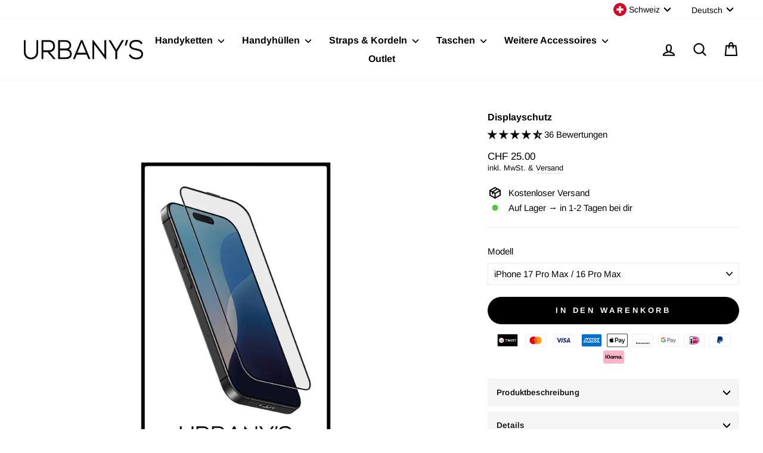

--- FILE ---
content_type: text/html; charset=utf-8
request_url: https://urbanys.eu/products/displayschutz
body_size: 86099
content:
<!doctype html>
<html class="no-js" lang="de" dir="ltr">
<head>
	
  <!-- Microsoft UET Tag -->
<script>
  (function(w,d,t,r,u){
    var f,n,i;
    w[u]=w[u]||[],f=function(){
      var o={ti:"343180113"};
      o.q=w[u],w[u]=new UET(o),w[u].push("pageLoad")
    },
    n=d.createElement(t),n.src=r,n.async=1,n.onload=n.onreadystatechange=function(){
      var s=this.readyState;s&&s!=="loaded"&&s!=="complete"||(f(),n.onload=n.onreadystatechange=null)
    },
    i=d.getElementsByTagName(t)[0],i.parentNode.insertBefore(n,i)
  })(window,document,"script","//bat.bing.com/bat.js","uetq");
</script>
<noscript>
  <img src="//bat.bing.com/action/0?ti=343180113&Ver=2" height="0" width="0" style="display:none; visibility: hidden;" />
</noscript>
<!-- End UET Tag -->


<script type="text/javascript">
  (function(c,l,a,r,i,t,y){
      c[a]=c[a]||function(){(c[a].q=c[a].q||[]).push(arguments)};
      t=l.createElement(r);t.async=1;t.src="https://www.clarity.ms/tag/"+i;
      y=l.getElementsByTagName(r)[0];y.parentNode.insertBefore(t,y);
  })(window, document, "clarity", "script", "sbm67ksa3q");
</script>

<style data-shopify>
.collection-sidebar__group--2 {
  display: block;
}
</style>
  
<!-- Google Consent Mode V2 Consentmo -->
  <script id="consentmo-gcmv2-integration">
  /*
  * Options:
  * - true: set default consent for all regions
  * - false: set default consent when the cookie bar active
  */
  const isSetDefaultConsent = true;

  window.dataLayer = window.dataLayer || [];
  function gtag(){dataLayer.push(arguments);}

  const getCsmCookie = (cookieName) => (document.cookie.split(';').map(c => c.trim()).find(c => c.startsWith(`${cookieName}=`))?.split('=')[1] ?? undefined);
  const getCsmStorage = () => {
    try {
      const storage = localStorage.getItem('gdprCache');
      if (!storage) return undefined;
      const parsed = JSON.parse(storage);
      const settings = parsed.getCookieConsentSettings && JSON.parse(parsed.getCookieConsentSettings);
      return {
        settings,
        cookieConsentName: `cookieconsent_status${settings?.cookie_name || ''}`
      };
    } catch {
      return undefined;
    }
  }

  const csmStorage = getCsmStorage();
  const cookieName = csmStorage?.cookieConsentName || 'cookieconsent_status';
  const csmCookieConsent = getCsmCookie(cookieName);
  const csmCookiePreferences = getCsmCookie('cookieconsent_preferences_disabled');

  if (isSetDefaultConsent) {
    let consentValues = {
      analytics: 'denied',
      marketing: 'denied',
      functionality: 'denied',
    };
    let adsDataRedaction = false;
    let urlPassthrough = false;

    if (csmCookieConsent && csmCookiePreferences !== undefined) {
      consentValues.analytics = csmCookiePreferences.indexOf('analytics') >= 0 ? 'denied' : 'granted';
      consentValues.marketing = csmCookiePreferences.indexOf('marketing') >= 0 ? 'denied' : 'granted';
      consentValues.functionality = csmCookiePreferences.indexOf('functionality') >= 0 ? 'denied' : 'granted';

      if (csmStorage && csmStorage?.settings?.gcm_options?.state == '1') {
        adsDataRedaction = csmStorage.settings.gcm_options?.ads_data_redaction || false;
        urlPassthrough = csmStorage.settings.gcm_options?.url_passthrough || false;
      }
    }

    gtag('consent', 'default', {
      ad_storage: consentValues.marketing,
      ad_personalization: consentValues.marketing,
      ad_user_data: consentValues.marketing,
      analytics_storage: consentValues.analytics,
      functionality_storage: consentValues.functionality,
      personalization_storage: consentValues.functionality,
      security_storage: 'granted',
      wait_for_update: 1500
    });
    gtag('set', 'ads_data_redaction', adsDataRedaction);
    gtag('set', 'url_passthrough', urlPassthrough);
  }

  document.addEventListener('consentmoSignal', function(event) {
    const csmSignal = event.detail;
    const consentState = csmSignal.integration?.gcm?.isEnabled ? csmSignal.integration.gcm.state : csmSignal.state;

    gtag('consent', (!isSetDefaultConsent ? 'default' : 'update'), consentState);
    if (csmSignal.integration?.gcm?.isEnabled) {
      gtag('set', 'ads_data_redaction', csmSignal.integration.gcm.adsDataRedaction);
      gtag('set', 'url_passthrough', csmSignal.integration.gcm.urlPassthrough);
    }
  });
</script>

  <script id="pandectes-rules">   /* PANDECTES-GDPR: DO NOT MODIFY AUTO GENERATED CODE OF THIS SCRIPT */      window.PandectesSettings = {"store":{"id":4753031266,"plan":"plus","theme":"LIVE","primaryLocale":"de","adminMode":false},"tsPublished":1712035018,"declaration":{"showPurpose":false,"showProvider":false,"declIntroText":"Wir verwenden Cookies, um die Funktionalität der Website zu optimieren, die Leistung zu analysieren und Ihnen ein personalisiertes Erlebnis zu bieten. Einige Cookies sind für den ordnungsgemäßen Betrieb der Website unerlässlich. Diese Cookies können nicht deaktiviert werden. In diesem Fenster können Sie Ihre Präferenzen für Cookies verwalten.","showDateGenerated":true},"language":{"languageMode":"Multilingual","fallbackLanguage":"de","languageDetection":"locale","languagesSupported":["en"]},"texts":{"managed":{"headerText":{"de":"Deine Privatsphäre ist uns wichtig.","en":"We respect your privacy"},"consentText":{"de":"Wir verwenden Cookies, um dir das beste Erlebnis in unserem Shop bieten zu können.","en":"This website uses cookies to ensure you get the best experience."},"dismissButtonText":{"de":"Okay","en":"Ok"},"linkText":{"de":"mehr erfahren","en":"Learn more"},"imprintText":{"de":"Impressum","en":"Imprint"},"preferencesButtonText":{"de":"Einstellungen","en":"Preferences"},"allowButtonText":{"de":"Akzeptieren","en":"Accept"},"denyButtonText":{"de":"Ablehnen","en":"Decline"},"leaveSiteButtonText":{"de":"Diese Seite verlassen","en":"Leave this site"},"cookiePolicyText":{"de":"Cookie-Richtlinie","en":"Cookie policy"},"preferencesPopupTitleText":{"de":"Einwilligungseinstellungen verwalten","en":"Manage consent preferences"},"preferencesPopupIntroText":{"de":"Wir verwenden Cookies, um die Funktionalität der Website zu optimieren, die Leistung zu analysieren und Ihnen ein personalisiertes Erlebnis zu bieten. Einige Cookies sind für den ordnungsgemäßen Betrieb der Website unerlässlich. Diese Cookies können nicht deaktiviert werden. In diesem Fenster können Sie Ihre Präferenzen für Cookies verwalten.","en":"We use cookies to optimize website functionality, analyze the performance, and provide personalized experience to you. Some cookies are essential to make the website operate and function correctly. Those cookies cannot be disabled. In this window you can manage your preference of cookies."},"preferencesPopupCloseButtonText":{"de":"Schließen","en":"Close"},"preferencesPopupAcceptAllButtonText":{"de":"Alles Akzeptieren","en":"Accept all"},"preferencesPopupRejectAllButtonText":{"de":"Alles ablehnen","en":"Reject all"},"preferencesPopupSaveButtonText":{"de":"Auswahl speichern","en":"Save preferences"},"accessSectionTitleText":{"de":"Datenübertragbarkeit","en":"Data portability"},"accessSectionParagraphText":{"de":"Sie haben das Recht, jederzeit auf Ihre Daten zuzugreifen.","en":"You have the right to request access to your data at any time."},"rectificationSectionTitleText":{"de":"Datenberichtigung","en":"Data Rectification"},"rectificationSectionParagraphText":{"de":"Sie haben das Recht, die Aktualisierung Ihrer Daten zu verlangen, wann immer Sie dies für angemessen halten.","en":"You have the right to request your data to be updated whenever you think it is appropriate."},"erasureSectionTitleText":{"de":"Recht auf Vergessenwerden","en":"Right to be forgotten"},"erasureSectionParagraphText":{"de":"Sie haben das Recht, die Löschung aller Ihrer Daten zu verlangen. Danach können Sie nicht mehr auf Ihr Konto zugreifen.","en":"You have the right to ask all your data to be erased. After that, you will no longer be able to access your account."},"declIntroText":{"de":"Wir verwenden Cookies, um die Funktionalität der Website zu optimieren, die Leistung zu analysieren und Ihnen ein personalisiertes Erlebnis zu bieten. Einige Cookies sind für den ordnungsgemäßen Betrieb der Website unerlässlich. Diese Cookies können nicht deaktiviert werden. In diesem Fenster können Sie Ihre Präferenzen für Cookies verwalten.","en":"We use cookies to optimize website functionality, analyze the performance, and provide personalized experience to you. Some cookies are essential to make the website operate and function correctly. Those cookies cannot be disabled. In this window you can manage your preference of cookies."}},"categories":{"strictlyNecessaryCookiesTitleText":{"de":"Unbedingt erforderlich","en":"Strictly necessary cookies"},"functionalityCookiesTitleText":{"de":"Funktionale Cookies","en":"Functional cookies"},"performanceCookiesTitleText":{"de":"Performance-Cookies","en":"Performance cookies"},"targetingCookiesTitleText":{"de":"Targeting-Cookies","en":"Targeting cookies"},"unclassifiedCookiesTitleText":{"de":"Unklassifizierte Cookies","en":"Unclassified cookies"},"strictlyNecessaryCookiesDescriptionText":{"de":"Diese Cookies sind unerlässlich, damit Sie sich auf der Website bewegen und ihre Funktionen nutzen können, z. B. den Zugriff auf sichere Bereiche der Website. Ohne diese Cookies kann die Website nicht richtig funktionieren.","en":"These cookies are essential in order to enable you to move around the website and use its features, such as accessing secure areas of the website. The website cannot function properly without these cookies."},"functionalityCookiesDescriptionText":{"de":"Diese Cookies ermöglichen es der Website, verbesserte Funktionalität und Personalisierung bereitzustellen. Sie können von uns oder von Drittanbietern gesetzt werden, deren Dienste wir auf unseren Seiten hinzugefügt haben. Wenn Sie diese Cookies nicht zulassen, funktionieren einige oder alle dieser Dienste möglicherweise nicht richtig.","en":"These cookies enable the site to provide enhanced functionality and personalisation. They may be set by us or by third party providers whose services we have added to our pages. If you do not allow these cookies then some or all of these services may not function properly."},"performanceCookiesDescriptionText":{"de":"Diese Cookies ermöglichen es uns, die Leistung unserer Website zu überwachen und zu verbessern. Sie ermöglichen es uns beispielsweise, Besuche zu zählen, Verkehrsquellen zu identifizieren und zu sehen, welche Teile der Website am beliebtesten sind.","en":"These cookies enable us to monitor and improve the performance of our website. For example, they allow us to count visits, identify traffic sources and see which parts of the site are most popular."},"targetingCookiesDescriptionText":{"de":"Diese Cookies können von unseren Werbepartnern über unsere Website gesetzt werden. Sie können von diesen Unternehmen verwendet werden, um ein Profil Ihrer Interessen zu erstellen und Ihnen relevante Werbung auf anderen Websites anzuzeigen. Sie speichern keine direkten personenbezogenen Daten, sondern basieren auf der eindeutigen Identifizierung Ihres Browsers und Ihres Internetgeräts. Wenn Sie diese Cookies nicht zulassen, erleben Sie weniger zielgerichtete Werbung.","en":"These cookies may be set through our site by our advertising partners. They may be used by those companies to build a profile of your interests and show you relevant adverts on other sites.    They do not store directly personal information, but are based on uniquely identifying your browser and internet device. If you do not allow these cookies, you will experience less targeted advertising."},"unclassifiedCookiesDescriptionText":{"de":"Unklassifizierte Cookies sind Cookies, die wir gerade zusammen mit den Anbietern einzelner Cookies klassifizieren.","en":"Unclassified cookies are cookies that we are in the process of classifying, together with the providers of individual cookies."}},"auto":{"declName":{"de":"Name","en":"Name"},"declPath":{"de":"Weg","en":"Path"},"declType":{"de":"Typ","en":"Type"},"declDomain":{"de":"Domain","en":"Domain"},"declPurpose":{"de":"Zweck","en":"Purpose"},"declProvider":{"de":"Anbieter","en":"Provider"},"declRetention":{"de":"Speicherdauer","en":"Retention"},"declFirstParty":{"de":"Erstanbieter","en":"First-party"},"declThirdParty":{"de":"Drittanbieter","en":"Third-party"},"declSeconds":{"de":"Sekunden","en":"seconds"},"declMinutes":{"de":"Minuten","en":"minutes"},"declHours":{"de":"Std.","en":"hours"},"declDays":{"de":"Tage","en":"days"},"declMonths":{"de":"Monate","en":"months"},"declYears":{"de":"Jahre","en":"years"},"declSession":{"de":"Sitzung","en":"Session"},"cookiesDetailsText":{"de":"Cookie-Details","en":"Cookies details"},"preferencesPopupAlwaysAllowedText":{"de":"Immer erlaubt","en":"Always allowed"},"submitButton":{"de":"einreichen","en":"Submit"},"submittingButton":{"de":"Senden...","en":"Submitting..."},"cancelButton":{"de":"Abbrechen","en":"Cancel"},"guestsSupportInfoText":{"de":"Bitte loggen Sie sich mit Ihrem Kundenkonto ein, um fortzufahren.","en":"Please login with your customer account to further proceed."},"guestsSupportEmailPlaceholder":{"de":"E-Mail-Addresse","en":"E-mail address"},"guestsSupportEmailValidationError":{"de":"Email ist ungültig","en":"Email is not valid"},"guestsSupportEmailSuccessTitle":{"de":"Vielen Dank für die Anfrage","en":"Thank you for your request"},"guestsSupportEmailFailureTitle":{"de":"Ein Problem ist aufgetreten","en":"A problem occurred"},"guestsSupportEmailSuccessMessage":{"de":"Wenn Sie als Kunde dieses Shops registriert sind, erhalten Sie in Kürze eine E-Mail mit Anweisungen zum weiteren Vorgehen.","en":"If you are registered as a customer of this store, you will soon receive an email with instructions on how to proceed."},"guestsSupportEmailFailureMessage":{"de":"Ihre Anfrage wurde nicht übermittelt. Bitte versuchen Sie es erneut und wenn das Problem weiterhin besteht, wenden Sie sich an den Shop-Inhaber, um Hilfe zu erhalten.","en":"Your request was not submitted. Please try again and if problem persists, contact store owner for assistance."},"confirmationSuccessTitle":{"de":"Ihre Anfrage wurde bestätigt","en":"Your request is verified"},"confirmationFailureTitle":{"de":"Ein Problem ist aufgetreten","en":"A problem occurred"},"confirmationSuccessMessage":{"de":"Wir werden uns in Kürze zu Ihrem Anliegen bei Ihnen melden.","en":"We will soon get back to you as to your request."},"confirmationFailureMessage":{"de":"Ihre Anfrage wurde nicht bestätigt. Bitte versuchen Sie es erneut und wenn das Problem weiterhin besteht, wenden Sie sich an den Ladenbesitzer, um Hilfe zu erhalten","en":"Your request was not verified. Please try again and if problem persists, contact store owner for assistance"},"consentSectionTitleText":{"de":"Ihre Cookie-Einwilligung","en":"Your cookie consent"},"consentSectionNoConsentText":{"de":"Sie haben der Cookie-Richtlinie dieser Website nicht zugestimmt.","en":"You have not consented to the cookies policy of this website."},"consentSectionConsentedText":{"de":"Sie haben der Cookie-Richtlinie dieser Website zugestimmt am","en":"You consented to the cookies policy of this website on"},"consentStatus":{"de":"Einwilligungspräferenz","en":"Consent preference"},"consentDate":{"de":"Zustimmungsdatum","en":"Consent date"},"consentId":{"de":"Einwilligungs-ID","en":"Consent ID"},"consentSectionChangeConsentActionText":{"de":"Einwilligungspräferenz ändern","en":"Change consent preference"},"accessSectionGDPRRequestsActionText":{"de":"Anfragen betroffener Personen","en":"Data subject requests"},"accessSectionAccountInfoActionText":{"de":"persönliche Daten","en":"Personal data"},"accessSectionOrdersRecordsActionText":{"de":"Aufträge","en":"Orders"},"accessSectionDownloadReportActionText":{"de":"Alles herunterladen","en":"Request export"},"rectificationCommentPlaceholder":{"de":"Beschreiben Sie, was Sie aktualisieren möchten","en":"Describe what you want to be updated"},"rectificationCommentValidationError":{"de":"Kommentar ist erforderlich","en":"Comment is required"},"rectificationSectionEditAccountActionText":{"de":"Fordern Sie ein Update an","en":"Request an update"},"erasureSectionRequestDeletionActionText":{"de":"Löschung personenbezogener Daten anfordern","en":"Request personal data deletion"}}},"library":{"previewMode":false,"fadeInTimeout":0,"defaultBlocked":7,"showLink":false,"showImprintLink":false,"enabled":true,"cookie":{"name":"_pandectes_gdpr","expiryDays":365,"secure":true,"domain":""},"dismissOnScroll":false,"dismissOnWindowClick":false,"dismissOnTimeout":false,"palette":{"popup":{"background":"#FFFFFF","backgroundForCalculations":{"a":1,"b":255,"g":255,"r":255},"text":"#000000"},"button":{"background":"transparent","backgroundForCalculations":{"a":1,"b":255,"g":255,"r":255},"text":"#000000","textForCalculation":{"a":1,"b":0,"g":0,"r":0},"border":"#000000"}},"content":{"href":"https://www.urbanys.ch/pages/datenschutzerklarung","imprintHref":"https://www.urbanys.ch/pages/impressum","close":"&#10005;","target":"","logo":"<img class=\"cc-banner-logo\" height=\"38\" width=\"38\" src=\"https://cdn.shopify.com/s/files/1/0047/5303/1266/t/58/assets/pandectes-logo.png?v=1701327543\" alt=\"URBANY‘S\" />"},"window":"<div role=\"dialog\" aria-live=\"polite\" aria-label=\"cookieconsent\" aria-describedby=\"cookieconsent:desc\" id=\"pandectes-banner\" class=\"cc-window-wrapper cc-bottom-left-wrapper\"><div class=\"pd-cookie-banner-window cc-window {{classes}}\"><!--googleoff: all-->{{children}}<!--googleon: all--></div></div>","compliance":{"opt-both":"<div class=\"cc-compliance cc-highlight\">{{deny}}{{allow}}</div>"},"type":"opt-both","layouts":{"basic":"{{logo}}{{header}}{{message}}{{compliance}}{{close}}"},"position":"bottom-left","theme":"wired","revokable":false,"animateRevokable":false,"revokableReset":false,"revokableLogoUrl":"https://cdn.shopify.com/s/files/1/0047/5303/1266/t/58/assets/pandectes-reopen-logo.png?v=1701327543","revokablePlacement":"bottom-left","revokableMarginHorizontal":15,"revokableMarginVertical":15,"static":false,"autoAttach":true,"hasTransition":true,"blacklistPage":[""]},"geolocation":{"brOnly":false,"caOnly":false,"chOnly":false,"euOnly":false,"jpOnly":false,"thOnly":false,"canadaOnly":false,"globalVisibility":true},"dsr":{"guestsSupport":false,"accessSectionDownloadReportAuto":false},"banner":{"resetTs":1700151881,"extraCss":"        .cc-banner-logo {max-width: 24em!important;}    @media(min-width: 768px) {.cc-window.cc-floating{max-width: 24em!important;width: 24em!important;}}    .cc-message, .pd-cookie-banner-window .cc-header, .cc-logo {text-align: center}    .cc-window-wrapper{z-index: 2147483647;}    .cc-window{z-index: 2147483647;font-family: inherit;}    .pd-cookie-banner-window .cc-header{font-family: inherit;}    .pd-cp-ui{font-family: inherit; background-color: #FFFFFF;color:#000000;}    button.pd-cp-btn, a.pd-cp-btn{}    input + .pd-cp-preferences-slider{background-color: rgba(0, 0, 0, 0.3)}    .pd-cp-scrolling-section::-webkit-scrollbar{background-color: rgba(0, 0, 0, 0.3)}    input:checked + .pd-cp-preferences-slider{background-color: rgba(0, 0, 0, 1)}    .pd-cp-scrolling-section::-webkit-scrollbar-thumb {background-color: rgba(0, 0, 0, 1)}    .pd-cp-ui-close{color:#000000;}    .pd-cp-preferences-slider:before{background-color: #FFFFFF}    .pd-cp-title:before {border-color: #000000!important}    .pd-cp-preferences-slider{background-color:#000000}    .pd-cp-toggle{color:#000000!important}    @media(max-width:699px) {.pd-cp-ui-close-top svg {fill: #000000}}    .pd-cp-toggle:hover,.pd-cp-toggle:visited,.pd-cp-toggle:active{color:#000000!important}    .pd-cookie-banner-window {box-shadow: 0 0 18px rgb(0 0 0 / 20%);}  ","customJavascript":null,"showPoweredBy":false,"hybridStrict":false,"cookiesBlockedByDefault":"7","isActive":true,"implicitSavePreferences":false,"cookieIcon":false,"blockBots":false,"showCookiesDetails":false,"hasTransition":true,"blockingPage":false,"showOnlyLandingPage":false,"leaveSiteUrl":"https://www.google.com","linkRespectStoreLang":false},"cookies":{"0":[{"name":"secure_customer_sig","domain":"www.urbanys.ch","path":"/","provider":"Shopify","firstParty":true,"retention":"1 year(s)","expires":1,"unit":"declYears","purpose":{"de":"Wird im Zusammenhang mit dem Kundenlogin verwendet.","en":"Used in connection with customer login."}},{"name":"localization","domain":"www.urbanys.ch","path":"/","provider":"Shopify","firstParty":true,"retention":"1 year(s)","expires":1,"unit":"declYears","purpose":{"de":"Lokalisierung von Shopify-Shops","en":"Shopify store localization"}},{"name":"_cmp_a","domain":".urbanys.ch","path":"/","provider":"Shopify","firstParty":false,"retention":"1 day(s)","expires":1,"unit":"declDays","purpose":{"de":"Wird zum Verwalten der Datenschutzeinstellungen des Kunden verwendet.","en":"Used for managing customer privacy settings."}},{"name":"keep_alive","domain":"www.urbanys.ch","path":"/","provider":"Shopify","firstParty":true,"retention":"30 minute(s)","expires":30,"unit":"declMinutes","purpose":{"de":"Wird im Zusammenhang mit der Käuferlokalisierung verwendet.","en":"Used in connection with buyer localization."}},{"name":"_secure_session_id","domain":"www.urbanys.ch","path":"/","provider":"Shopify","firstParty":true,"retention":"1 day(s)","expires":1,"unit":"declDays","purpose":{"de":"Wird in Verbindung mit der Navigation durch eine Storefront verwendet.","en":"Used in connection with navigation through a storefront."}},{"name":"cookietest","domain":"www.urbanys.ch","path":"/","provider":"Shopify","firstParty":true,"retention":"Session","expires":1,"unit":"declSeconds","purpose":{"en":"Used to ensure our systems are working correctly.","de":"Used to ensure our systems are working correctly."}}],"1":[],"2":[{"name":"_shopify_y","domain":".urbanys.ch","path":"/","provider":"Shopify","firstParty":false,"retention":"1 year(s)","expires":1,"unit":"declYears","purpose":{"de":"Shopify-Analysen.","en":"Shopify analytics."}},{"name":"_shopify_s","domain":".urbanys.ch","path":"/","provider":"Shopify","firstParty":false,"retention":"30 minute(s)","expires":30,"unit":"declMinutes","purpose":{"de":"Shopify-Analysen.","en":"Shopify analytics."}},{"name":"_landing_page","domain":".urbanys.ch","path":"/","provider":"Shopify","firstParty":false,"retention":"2 ","expires":2,"unit":"declSession","purpose":{"de":"Verfolgt Zielseiten.","en":"Tracks landing pages."}},{"name":"_shopify_sa_t","domain":".urbanys.ch","path":"/","provider":"Shopify","firstParty":false,"retention":"30 minute(s)","expires":30,"unit":"declMinutes","purpose":{"de":"Shopify-Analysen in Bezug auf Marketing und Empfehlungen.","en":"Shopify analytics relating to marketing & referrals."}},{"name":"_orig_referrer","domain":".urbanys.ch","path":"/","provider":"Shopify","firstParty":false,"retention":"2 ","expires":2,"unit":"declSession","purpose":{"de":"Verfolgt Zielseiten.","en":"Tracks landing pages."}},{"name":"_shopify_sa_p","domain":".urbanys.ch","path":"/","provider":"Shopify","firstParty":false,"retention":"30 minute(s)","expires":30,"unit":"declMinutes","purpose":{"de":"Shopify-Analysen in Bezug auf Marketing und Empfehlungen.","en":"Shopify analytics relating to marketing & referrals."}},{"name":"_gid","domain":".urbanys.ch","path":"/","provider":"Google","firstParty":false,"retention":"1 day(s)","expires":1,"unit":"declDays","purpose":{"de":"Cookie wird von Google Analytics platziert, um Seitenaufrufe zu zählen und zu verfolgen.","en":"Cookie is placed by Google Analytics to count and track pageviews."}},{"name":"_gat","domain":".urbanys.ch","path":"/","provider":"Google","firstParty":false,"retention":"1 minute(s)","expires":1,"unit":"declMinutes","purpose":{"de":"Cookie wird von Google Analytics platziert, um Anfragen von Bots zu filtern.","en":"Cookie is placed by Google Analytics to filter requests from bots."}},{"name":"_ga","domain":".urbanys.ch","path":"/","provider":"Google","firstParty":false,"retention":"1 year(s)","expires":1,"unit":"declYears","purpose":{"de":"Cookie wird von Google Analytics mit unbekannter Funktionalität gesetzt","en":"Cookie is set by Google Analytics with unknown functionality"}},{"name":"_shopify_d","domain":"ch","path":"/","provider":"Shopify","firstParty":false,"retention":"Session","expires":1,"unit":"declSeconds","purpose":{"de":"Shopify-Analysen.","en":"Shopify analytics."}},{"name":"_shopify_d","domain":"urbanys.ch","path":"/","provider":"Shopify","firstParty":false,"retention":"Session","expires":1,"unit":"declSeconds","purpose":{"de":"Shopify-Analysen.","en":"Shopify analytics."}},{"name":"_ga_8Y2YSLNVYY","domain":".urbanys.ch","path":"/","provider":"Google","firstParty":false,"retention":"1 year(s)","expires":1,"unit":"declYears","purpose":{"de":""}},{"name":"_ga_LSNB32WB69","domain":".urbanys.ch","path":"/","provider":"Google","firstParty":false,"retention":"1 year(s)","expires":1,"unit":"declYears","purpose":{"de":""}}],"4":[{"name":"soundestID","domain":".urbanys.ch","path":"/","provider":"Omnisend","firstParty":false,"retention":"Session","expires":-54,"unit":"declYears","purpose":{"de":"Wird verwendet, um einen anonymen Kontakt zu identifizieren.","en":"Used to identify an anonymous contact."}},{"name":"omnisendSessionID","domain":".urbanys.ch","path":"/","provider":"Omnisend","firstParty":false,"retention":"30 minute(s)","expires":30,"unit":"declMinutes","purpose":{"de":"Wird verwendet, um eine Sitzung eines anonymen Kontakts oder eines Kontakts zu identifizieren.","en":"Used to identify a session of an anonymous contact or a contact."}},{"name":"_gcl_au","domain":".urbanys.ch","path":"/","provider":"Google","firstParty":false,"retention":"3 month(s)","expires":3,"unit":"declMonths","purpose":{"de":"Cookie wird von Google Tag Manager platziert, um Conversions zu verfolgen.","en":"Cookie is placed by Google Tag Manager to track conversions."}},{"name":"_fbp","domain":".urbanys.ch","path":"/","provider":"Facebook","firstParty":false,"retention":"3 month(s)","expires":3,"unit":"declMonths","purpose":{"de":"Cookie wird von Facebook platziert, um Besuche auf Websites zu verfolgen.","en":"Cookie is placed by Facebook to track visits across websites."}},{"name":"test_cookie","domain":".doubleclick.net","path":"/","provider":"Google","firstParty":false,"retention":"15 minute(s)","expires":15,"unit":"declMinutes","purpose":{"de":"Um die Aktionen der Besucher zu messen, nachdem sie sich durch eine Anzeige geklickt haben. Verfällt nach jedem Besuch.","en":"To measure the visitors’ actions after they click through from an advert. Expires after each visit."}},{"name":"IDE","domain":".doubleclick.net","path":"/","provider":"Google","firstParty":false,"retention":"1 year(s)","expires":1,"unit":"declYears","purpose":{"de":"Um die Aktionen der Besucher zu messen, nachdem sie sich durch eine Anzeige geklickt haben. Verfällt nach 1 Jahr.","en":"To measure the visitors’ actions after they click through from an advert. Expires after 1 year."}}],"8":[{"name":"__mh_tt_s","domain":"t.urbanys.ch","path":"/v1/lst","provider":"Unknown","firstParty":false,"retention":"1 year(s)","expires":1,"unit":"declYears","purpose":{"de":""}},{"name":"_ttp","domain":".tiktok.com","path":"/","provider":"Unknown","firstParty":false,"retention":"1 year(s)","expires":1,"unit":"declYears","purpose":{"de":"","en":"To measure and improve the performance of your advertising campaigns and to personalize the user's experience (including ads) on TikTok."}},{"name":"omnisendShopifyCart","domain":".urbanys.ch","path":"/","provider":"Unknown","firstParty":false,"retention":"Session","expires":-54,"unit":"declYears","purpose":{"de":""}},{"name":"page-views","domain":".urbanys.ch","path":"/","provider":"Unknown","firstParty":false,"retention":"Session","expires":-54,"unit":"declYears","purpose":{"de":""}},{"name":"_tt_enable_cookie","domain":".urbanys.ch","path":"/","provider":"Unknown","firstParty":false,"retention":"1 year(s)","expires":1,"unit":"declYears","purpose":{"de":"","en":"Used to identify a visitor."}},{"name":"wpm-domain-test","domain":"ch","path":"/","provider":"Unknown","firstParty":false,"retention":"Session","expires":1,"unit":"declSeconds","purpose":{"de":"","en":"Used to test the storage of parameters about products added to the cart or payment currency"}},{"name":"_ttp","domain":".urbanys.ch","path":"/","provider":"Unknown","firstParty":false,"retention":"1 year(s)","expires":1,"unit":"declYears","purpose":{"de":"","en":"To measure and improve the performance of your advertising campaigns and to personalize the user's experience (including ads) on TikTok."}},{"name":"wpm-domain-test","domain":"urbanys.ch","path":"/","provider":"Unknown","firstParty":false,"retention":"Session","expires":1,"unit":"declSeconds","purpose":{"de":"","en":"Used to test the storage of parameters about products added to the cart or payment currency"}},{"name":"wpm-domain-test","domain":"www.urbanys.ch","path":"/","provider":"Unknown","firstParty":true,"retention":"Session","expires":1,"unit":"declSeconds","purpose":{"de":"","en":"Used to test the storage of parameters about products added to the cart or payment currency"}}]},"blocker":{"isActive":false,"googleConsentMode":{"id":"","analyticsId":"","isActive":false,"adStorageCategory":4,"analyticsStorageCategory":2,"personalizationStorageCategory":1,"functionalityStorageCategory":1,"customEvent":true,"securityStorageCategory":0,"redactData":true,"urlPassthrough":false},"facebookPixel":{"id":"","isActive":false,"ldu":false},"rakuten":{"isActive":false,"cmp":false,"ccpa":false},"gpcIsActive":false,"defaultBlocked":7,"patterns":{"whiteList":[],"blackList":{"1":[],"2":[],"4":[],"8":[]},"iframesWhiteList":[],"iframesBlackList":{"1":[],"2":[],"4":[],"8":[]},"beaconsWhiteList":[],"beaconsBlackList":{"1":[],"2":[],"4":[],"8":[]}}}}      !function(){"use strict";window.PandectesRules=window.PandectesRules||{},window.PandectesRules.manualBlacklist={1:[],2:[],4:[]},window.PandectesRules.blacklistedIFrames={1:[],2:[],4:[]},window.PandectesRules.blacklistedCss={1:[],2:[],4:[]},window.PandectesRules.blacklistedBeacons={1:[],2:[],4:[]};var e="javascript/blocked",t="_pandectes_gdpr";function n(e){return new RegExp(e.replace(/[/\\.+?$()]/g,"\\$&").replace("*","(.*)"))}var a=function(e){try{return JSON.parse(e)}catch(e){return!1}},r=function(e){var t=arguments.length>1&&void 0!==arguments[1]?arguments[1]:"log",n=new URLSearchParams(window.location.search);n.get("log")&&console[t]("PandectesRules: ".concat(e))};function o(e){var t=document.createElement("script");t.async=!0,t.src=e,document.head.appendChild(t)}function i(e,t){var n=Object.keys(e);if(Object.getOwnPropertySymbols){var a=Object.getOwnPropertySymbols(e);t&&(a=a.filter((function(t){return Object.getOwnPropertyDescriptor(e,t).enumerable}))),n.push.apply(n,a)}return n}function s(e){for(var t=1;t<arguments.length;t++){var n=null!=arguments[t]?arguments[t]:{};t%2?i(Object(n),!0).forEach((function(t){l(e,t,n[t])})):Object.getOwnPropertyDescriptors?Object.defineProperties(e,Object.getOwnPropertyDescriptors(n)):i(Object(n)).forEach((function(t){Object.defineProperty(e,t,Object.getOwnPropertyDescriptor(n,t))}))}return e}function c(e){return c="function"==typeof Symbol&&"symbol"==typeof Symbol.iterator?function(e){return typeof e}:function(e){return e&&"function"==typeof Symbol&&e.constructor===Symbol&&e!==Symbol.prototype?"symbol":typeof e},c(e)}function l(e,t,n){return t in e?Object.defineProperty(e,t,{value:n,enumerable:!0,configurable:!0,writable:!0}):e[t]=n,e}function d(e,t){return function(e){if(Array.isArray(e))return e}(e)||function(e,t){var n=null==e?null:"undefined"!=typeof Symbol&&e[Symbol.iterator]||e["@@iterator"];if(null==n)return;var a,r,o=[],i=!0,s=!1;try{for(n=n.call(e);!(i=(a=n.next()).done)&&(o.push(a.value),!t||o.length!==t);i=!0);}catch(e){s=!0,r=e}finally{try{i||null==n.return||n.return()}finally{if(s)throw r}}return o}(e,t)||f(e,t)||function(){throw new TypeError("Invalid attempt to destructure non-iterable instance.\nIn order to be iterable, non-array objects must have a [Symbol.iterator]() method.")}()}function u(e){return function(e){if(Array.isArray(e))return p(e)}(e)||function(e){if("undefined"!=typeof Symbol&&null!=e[Symbol.iterator]||null!=e["@@iterator"])return Array.from(e)}(e)||f(e)||function(){throw new TypeError("Invalid attempt to spread non-iterable instance.\nIn order to be iterable, non-array objects must have a [Symbol.iterator]() method.")}()}function f(e,t){if(e){if("string"==typeof e)return p(e,t);var n=Object.prototype.toString.call(e).slice(8,-1);return"Object"===n&&e.constructor&&(n=e.constructor.name),"Map"===n||"Set"===n?Array.from(e):"Arguments"===n||/^(?:Ui|I)nt(?:8|16|32)(?:Clamped)?Array$/.test(n)?p(e,t):void 0}}function p(e,t){(null==t||t>e.length)&&(t=e.length);for(var n=0,a=new Array(t);n<t;n++)a[n]=e[n];return a}var g=window.PandectesRulesSettings||window.PandectesSettings,y=!(void 0===window.dataLayer||!Array.isArray(window.dataLayer)||!window.dataLayer.some((function(e){return"pandectes_full_scan"===e.event}))),h=function(){var e,n=arguments.length>0&&void 0!==arguments[0]?arguments[0]:t,r="; "+document.cookie,o=r.split("; "+n+"=");if(o.length<2)e={};else{var i=o.pop(),s=i.split(";");e=window.atob(s.shift())}var c=a(e);return!1!==c?c:e}(),v=g.banner.isActive,w=g.blocker,m=w.defaultBlocked,b=w.patterns,k=h&&null!==h.preferences&&void 0!==h.preferences?h.preferences:null,_=y?0:v?null===k?m:k:0,L={1:0==(1&_),2:0==(2&_),4:0==(4&_)},S=b.blackList,C=b.whiteList,P=b.iframesBlackList,A=b.iframesWhiteList,E=b.beaconsBlackList,O=b.beaconsWhiteList,B={blackList:[],whiteList:[],iframesBlackList:{1:[],2:[],4:[],8:[]},iframesWhiteList:[],beaconsBlackList:{1:[],2:[],4:[],8:[]},beaconsWhiteList:[]};[1,2,4].map((function(e){var t;L[e]||((t=B.blackList).push.apply(t,u(S[e].length?S[e].map(n):[])),B.iframesBlackList[e]=P[e].length?P[e].map(n):[],B.beaconsBlackList[e]=E[e].length?E[e].map(n):[])})),B.whiteList=C.length?C.map(n):[],B.iframesWhiteList=A.length?A.map(n):[],B.beaconsWhiteList=O.length?O.map(n):[];var j={scripts:[],iframes:{1:[],2:[],4:[]},beacons:{1:[],2:[],4:[]},css:{1:[],2:[],4:[]}},I=function(t,n){return t&&(!n||n!==e)&&(!B.blackList||B.blackList.some((function(e){return e.test(t)})))&&(!B.whiteList||B.whiteList.every((function(e){return!e.test(t)})))},R=function(e){var t=e.getAttribute("src");return B.blackList&&B.blackList.every((function(e){return!e.test(t)}))||B.whiteList&&B.whiteList.some((function(e){return e.test(t)}))},N=function(e,t){var n=B.iframesBlackList[t],a=B.iframesWhiteList;return e&&(!n||n.some((function(t){return t.test(e)})))&&(!a||a.every((function(t){return!t.test(e)})))},T=function(e,t){var n=B.beaconsBlackList[t],a=B.beaconsWhiteList;return e&&(!n||n.some((function(t){return t.test(e)})))&&(!a||a.every((function(t){return!t.test(e)})))},x=new MutationObserver((function(e){for(var t=0;t<e.length;t++)for(var n=e[t].addedNodes,a=0;a<n.length;a++){var r=n[a],o=r.dataset&&r.dataset.cookiecategory;if(1===r.nodeType&&"LINK"===r.tagName){var i=r.dataset&&r.dataset.href;if(i&&o)switch(o){case"functionality":case"C0001":j.css[1].push(i);break;case"performance":case"C0002":j.css[2].push(i);break;case"targeting":case"C0003":j.css[4].push(i)}}}})),D=new MutationObserver((function(t){for(var n=0;n<t.length;n++)for(var a=t[n].addedNodes,r=function(t){var n=a[t],r=n.src||n.dataset&&n.dataset.src,o=n.dataset&&n.dataset.cookiecategory;if(1===n.nodeType&&"IFRAME"===n.tagName){if(r){var i=!1;N(r,1)||"functionality"===o||"C0001"===o?(i=!0,j.iframes[1].push(r)):N(r,2)||"performance"===o||"C0002"===o?(i=!0,j.iframes[2].push(r)):(N(r,4)||"targeting"===o||"C0003"===o)&&(i=!0,j.iframes[4].push(r)),i&&(n.removeAttribute("src"),n.setAttribute("data-src",r))}}else if(1===n.nodeType&&"IMG"===n.tagName){if(r){var s=!1;T(r,1)?(s=!0,j.beacons[1].push(r)):T(r,2)?(s=!0,j.beacons[2].push(r)):T(r,4)&&(s=!0,j.beacons[4].push(r)),s&&(n.removeAttribute("src"),n.setAttribute("data-src",r))}}else if(1===n.nodeType&&"LINK"===n.tagName){var c=n.dataset&&n.dataset.href;if(c&&o)switch(o){case"functionality":case"C0001":j.css[1].push(c);break;case"performance":case"C0002":j.css[2].push(c);break;case"targeting":case"C0003":j.css[4].push(c)}}else if(1===n.nodeType&&"SCRIPT"===n.tagName){var l=n.type,d=!1;if(I(r,l))d=!0;else if(r&&o)switch(o){case"functionality":case"C0001":d=!0,window.PandectesRules.manualBlacklist[1].push(r);break;case"performance":case"C0002":d=!0,window.PandectesRules.manualBlacklist[2].push(r);break;case"targeting":case"C0003":d=!0,window.PandectesRules.manualBlacklist[4].push(r)}if(d){j.scripts.push([n,l]),n.type=e;n.addEventListener("beforescriptexecute",(function t(a){n.getAttribute("type")===e&&a.preventDefault(),n.removeEventListener("beforescriptexecute",t)})),n.parentElement&&n.parentElement.removeChild(n)}}},o=0;o<a.length;o++)r(o)})),M=document.createElement,z={src:Object.getOwnPropertyDescriptor(HTMLScriptElement.prototype,"src"),type:Object.getOwnPropertyDescriptor(HTMLScriptElement.prototype,"type")};window.PandectesRules.unblockCss=function(e){var t=j.css[e]||[];t.length&&r("Unblocking CSS for ".concat(e)),t.forEach((function(e){var t=document.querySelector('link[data-href^="'.concat(e,'"]'));t.removeAttribute("data-href"),t.href=e})),j.css[e]=[]},window.PandectesRules.unblockIFrames=function(e){var t=j.iframes[e]||[];t.length&&r("Unblocking IFrames for ".concat(e)),B.iframesBlackList[e]=[],t.forEach((function(e){var t=document.querySelector('iframe[data-src^="'.concat(e,'"]'));t.removeAttribute("data-src"),t.src=e})),j.iframes[e]=[]},window.PandectesRules.unblockBeacons=function(e){var t=j.beacons[e]||[];t.length&&r("Unblocking Beacons for ".concat(e)),B.beaconsBlackList[e]=[],t.forEach((function(e){var t=document.querySelector('img[data-src^="'.concat(e,'"]'));t.removeAttribute("data-src"),t.src=e})),j.beacons[e]=[]},window.PandectesRules.unblockInlineScripts=function(e){var t=1===e?"functionality":2===e?"performance":"targeting";document.querySelectorAll('script[type="javascript/blocked"][data-cookiecategory="'.concat(t,'"]')).forEach((function(e){var t=e.textContent;e.parentNode.removeChild(e);var n=document.createElement("script");n.type="text/javascript",n.textContent=t,document.body.appendChild(n)}))},window.PandectesRules.unblock=function(t){t.length<1?(B.blackList=[],B.whiteList=[],B.iframesBlackList=[],B.iframesWhiteList=[]):(B.blackList&&(B.blackList=B.blackList.filter((function(e){return t.every((function(t){return"string"==typeof t?!e.test(t):t instanceof RegExp?e.toString()!==t.toString():void 0}))}))),B.whiteList&&(B.whiteList=[].concat(u(B.whiteList),u(t.map((function(e){if("string"==typeof e){var t=".*"+n(e)+".*";if(B.whiteList.every((function(e){return e.toString()!==t.toString()})))return new RegExp(t)}else if(e instanceof RegExp&&B.whiteList.every((function(t){return t.toString()!==e.toString()})))return e;return null})).filter(Boolean)))));for(var a=document.querySelectorAll('script[type="'.concat(e,'"]')),o=0;o<a.length;o++){var i=a[o];R(i)&&(j.scripts.push([i,"application/javascript"]),i.parentElement.removeChild(i))}var s=0;u(j.scripts).forEach((function(e,t){var n=d(e,2),a=n[0],r=n[1];if(R(a)){for(var o=document.createElement("script"),i=0;i<a.attributes.length;i++){var c=a.attributes[i];"src"!==c.name&&"type"!==c.name&&o.setAttribute(c.name,a.attributes[i].value)}o.setAttribute("src",a.src),o.setAttribute("type",r||"application/javascript"),document.head.appendChild(o),j.scripts.splice(t-s,1),s++}})),0==B.blackList.length&&0===B.iframesBlackList[1].length&&0===B.iframesBlackList[2].length&&0===B.iframesBlackList[4].length&&0===B.beaconsBlackList[1].length&&0===B.beaconsBlackList[2].length&&0===B.beaconsBlackList[4].length&&(r("Disconnecting observers"),D.disconnect(),x.disconnect())};var W,F,U=g.store.adminMode,q=g.blocker,J=q.defaultBlocked;W=function(){!function(){var e=window.Shopify.trackingConsent;if(!1!==e.shouldShowBanner()||null!==k||7!==J)try{var t=U&&!(window.Shopify&&window.Shopify.AdminBarInjector),n={preferences:0==(1&_)||y||t,analytics:0==(2&_)||y||t,marketing:0==(4&_)||y||t};e.firstPartyMarketingAllowed()===n.marketing&&e.analyticsProcessingAllowed()===n.analytics&&e.preferencesProcessingAllowed()===n.preferences||(n.sale_of_data=n.marketing,e.setTrackingConsent(n,(function(e){e&&e.error?r("Shopify.customerPrivacy API - failed to setTrackingConsent"):r("setTrackingConsent(".concat(JSON.stringify(n),")"))})))}catch(e){r("Shopify.customerPrivacy API - exception")}}(),function(){var e=window.Shopify.trackingConsent,t=e.currentVisitorConsent();if(q.gpcIsActive&&"CCPA"===e.getRegulation()&&"no"===t.gpc&&"yes"!==t.sale_of_data){var n={sale_of_data:!1};e.setTrackingConsent(n,(function(e){e&&e.error?r("Shopify.customerPrivacy API - failed to setTrackingConsent({".concat(JSON.stringify(n),")")):r("setTrackingConsent(".concat(JSON.stringify(n),")"))}))}}()},F=null,window.Shopify&&window.Shopify.loadFeatures&&window.Shopify.trackingConsent?W():F=setInterval((function(){window.Shopify&&window.Shopify.loadFeatures&&(clearInterval(F),window.Shopify.loadFeatures([{name:"consent-tracking-api",version:"0.1"}],(function(e){e?r("Shopify.customerPrivacy API - failed to load"):(r("shouldShowBanner() -> ".concat(window.Shopify.trackingConsent.shouldShowBanner()," | saleOfDataRegion() -> ").concat(window.Shopify.trackingConsent.saleOfDataRegion())),W())})))}),10);var G=g.banner.isActive,H=g.blocker.googleConsentMode,$=H.isActive,K=H.customEvent,V=H.id,Y=void 0===V?"":V,Q=H.analyticsId,X=void 0===Q?"":Q,Z=H.adwordsId,ee=void 0===Z?"":Z,te=H.redactData,ne=H.urlPassthrough,ae=H.adStorageCategory,re=H.analyticsStorageCategory,oe=H.functionalityStorageCategory,ie=H.personalizationStorageCategory,se=H.securityStorageCategory,ce=H.dataLayerProperty,le=void 0===ce?"dataLayer":ce,de=H.waitForUpdate,ue=void 0===de?0:de,fe=H.useNativeChannel,pe=void 0!==fe&&fe;function ge(){window[le].push(arguments)}window[le]=window[le]||[];var ye,he,ve={hasInitialized:!1,useNativeChannel:!1,ads_data_redaction:!1,url_passthrough:!1,data_layer_property:"dataLayer",storage:{ad_storage:"granted",ad_user_data:"granted",ad_personalization:"granted",analytics_storage:"granted",functionality_storage:"granted",personalization_storage:"granted",security_storage:"granted"}};if(G&&$){var we=0==(_&ae)?"granted":"denied",me=0==(_&re)?"granted":"denied",be=0==(_&oe)?"granted":"denied",ke=0==(_&ie)?"granted":"denied",_e=0==(_&se)?"granted":"denied";ve.hasInitialized=!0,ve.useNativeChannel=pe,ve.ads_data_redaction="denied"===we&&te,ve.url_passthrough=ne,ve.storage.ad_storage=we,ve.storage.ad_user_data=we,ve.storage.ad_personalization=we,ve.storage.analytics_storage=me,ve.storage.functionality_storage=be,ve.storage.personalization_storage=ke,ve.storage.security_storage=_e,ue&&(ve.storage.wait_for_update="denied"===me||"denied"===we?ue:0),ve.data_layer_property=le||"dataLayer",ve.ads_data_redaction&&ge("set","ads_data_redaction",ve.ads_data_redaction),ve.url_passthrough&&ge("set","url_passthrough",ve.url_passthrough),ve.useNativeChannel&&(window[le].push=function(){for(var e=!1,t=arguments.length,n=new Array(t),a=0;a<t;a++)n[a]=arguments[a];if(n&&n[0]){var r=n[0][0],o=n[0][1],i=n[0][2],s=i&&"object"===c(i)&&4===Object.values(i).length&&i.ad_storage&&i.analytics_storage&&i.ad_user_data&&i.ad_personalization;if("consent"===r&&s)if("default"===o)i.functionality_storage=ve.storage.functionality_storage,i.personalization_storage=ve.storage.personalization_storage,i.security_storage="granted",ve.storage.wait_for_update&&(i.wait_for_update=ve.storage.wait_for_update),e=!0;else if("update"===o){try{var l=window.Shopify.customerPrivacy.preferencesProcessingAllowed()?"granted":"denied";i.functionality_storage=l,i.personalization_storage=l}catch(e){}i.security_storage="granted"}}var d=Array.prototype.push.apply(this,n);return e&&window.dispatchEvent(new CustomEvent("PandectesEvent_NativeApp")),d}),pe?window.addEventListener("PandectesEvent_NativeApp",Le):Le()}function Le(){!1===pe?(console.log("Pandectes: Google Consent Mode (av2)"),ge("consent","default",ve.storage)):console.log("Pandectes: Google Consent Mode (av2nc)"),(Y.length||X.length||ee.length)&&(window[ve.data_layer_property].push({"pandectes.start":(new Date).getTime(),event:"pandectes-rules.min.js"}),(X.length||ee.length)&&ge("js",new Date));var e="https://www.googletagmanager.com";if(Y.length){var t=Y.split(",");window[ve.data_layer_property].push({"gtm.start":(new Date).getTime(),event:"gtm.js"});for(var n=0;n<t.length;n++){var a="dataLayer"!==ve.data_layer_property?"&l=".concat(ve.data_layer_property):"";o("".concat(e,"/gtm.js?id=").concat(t[n].trim()).concat(a))}}if(X.length)for(var r=X.split(","),i=0;i<r.length;i++){var s=r[i].trim();s.length&&(o("".concat(e,"/gtag/js?id=").concat(s)),ge("config",s,{send_page_view:!1}))}if(ee.length)for(var c=ee.split(","),l=0;l<c.length;l++){var d=c[l].trim();d.length&&(o("".concat(e,"/gtag/js?id=").concat(d)),ge("config",d,{allow_enhanced_conversions:!0}))}pe&&window.removeEventListener("PandectesEvent_NativeApp",Le)}G&&K&&(he=7===(ye=_)?"deny":0===ye?"allow":"mixed",window[le].push({event:"Pandectes_Consent_Update",pandectes_status:he,pandectes_categories:{C0000:"allow",C0001:L[1]?"allow":"deny",C0002:L[2]?"allow":"deny",C0003:L[4]?"allow":"deny"}}));var Se=g.blocker,Ce=Se.klaviyoIsActive,Pe=Se.googleConsentMode.adStorageCategory;Ce&&window.addEventListener("PandectesEvent_OnConsent",(function(e){var t=e.detail.preferences;if(null!=t){var n=0==(t&Pe)?"granted":"denied";void 0!==window.klaviyo&&window.klaviyo.isIdentified()&&window.klaviyo.push(["identify",{ad_personalization:n,ad_user_data:n}])}})),g.banner.revokableTrigger&&window.addEventListener("PandectesEvent_OnInitialize",(function(){document.querySelectorAll('[href*="#reopenBanner"]').forEach((function(e){e.onclick=function(e){e.preventDefault(),window.Pandectes.fn.revokeConsent()}}))})),window.PandectesRules.gcm=ve;var Ae=g.banner.isActive,Ee=g.blocker.isActive;r("Prefs: ".concat(_," | Banner: ").concat(Ae?"on":"off"," | Blocker: ").concat(Ee?"on":"off"));var Oe=null===k&&/\/checkouts\//.test(window.location.pathname);0!==_&&!1===y&&Ee&&!Oe&&(r("Blocker will execute"),document.createElement=function(){for(var t=arguments.length,n=new Array(t),a=0;a<t;a++)n[a]=arguments[a];if("script"!==n[0].toLowerCase())return M.bind?M.bind(document).apply(void 0,n):M;var r=M.bind(document).apply(void 0,n);try{Object.defineProperties(r,{src:s(s({},z.src),{},{set:function(t){I(t,r.type)&&z.type.set.call(this,e),z.src.set.call(this,t)}}),type:s(s({},z.type),{},{get:function(){var t=z.type.get.call(this);return t===e||I(this.src,t)?null:t},set:function(t){var n=I(r.src,r.type)?e:t;z.type.set.call(this,n)}})}),r.setAttribute=function(t,n){if("type"===t){var a=I(r.src,r.type)?e:n;z.type.set.call(r,a)}else"src"===t?(I(n,r.type)&&z.type.set.call(r,e),z.src.set.call(r,n)):HTMLScriptElement.prototype.setAttribute.call(r,t,n)}}catch(e){console.warn("Yett: unable to prevent script execution for script src ",r.src,".\n",'A likely cause would be because you are using a third-party browser extension that monkey patches the "document.createElement" function.')}return r},D.observe(document.documentElement,{childList:!0,subtree:!0}),x.observe(document.documentElement,{childList:!0,subtree:!0}))}();
</script>
  
<!-- Google Tag Manager -->
<script>(function(w,d,s,l,i){w[l]=w[l]||[];w[l].push({'gtm.start':new Date().getTime(),event:'gtm.js'});var f=d.getElementsByTagName(s)[0],j=d.createElement(s);j.async=true;j.src="https://gtm.urbanys.ch/2zbuzsjbbvsg.js?"+i;f.parentNode.insertBefore(j,f);})(window,document,'script','dataLayer','43qz2=aWQ9R1RNLTVCSlZQV1c%3D&page=1');</script>
<!-- End Google Tag Manager -->

  <meta charset="utf-8">
  <meta http-equiv="X-UA-Compatible" content="IE=edge,chrome=1">
  <meta name="viewport" content="width=device-width,initial-scale=1">
  <meta name="theme-color" content="#000000">
  <link rel="canonical" href="https://www.urbanys.ch/products/displayschutz">
  <link rel="preconnect" href="https://cdn.shopify.com" crossorigin>
  <link rel="preconnect" href="https://fonts.shopifycdn.com" crossorigin>
  <link rel="dns-prefetch" href="https://productreviews.shopifycdn.com">
  <link rel="dns-prefetch" href="https://ajax.googleapis.com">
  <link rel="dns-prefetch" href="https://maps.googleapis.com">
  <link rel="dns-prefetch" href="https://maps.gstatic.com"><link rel="shortcut icon" href="//urbanys.eu/cdn/shop/files/Favicon_32x32.png?v=1699031410" type="image/png" /><title>Displayschutz von URBANY&#39;S | Schweizer Onlineshop
&ndash; URBANY‘S
</title>
<meta name="description" content="Gib Kratzern keine Chance! ♥ Der Displayschutz von URBANY&#39;S schützt dein Smartphone optimal vor Kratzern, Staub sowie Abnutzung und verringert die Gefahr von Rissen oder Glasbruch deutlich. Mit dem mitgeliefertem Reinigungsset lässt sich das Schutzglas ganz einfach und ohne Luftblasen anbringen."><meta property="og:site_name" content="URBANY‘S">
  <meta property="og:url" content="https://www.urbanys.ch/products/displayschutz">
  <meta property="og:title" content="Displayschutz">
  <meta property="og:type" content="product">
  <meta property="og:description" content="Gib Kratzern keine Chance! ♥ Der Displayschutz von URBANY&#39;S schützt dein Smartphone optimal vor Kratzern, Staub sowie Abnutzung und verringert die Gefahr von Rissen oder Glasbruch deutlich. Mit dem mitgeliefertem Reinigungsset lässt sich das Schutzglas ganz einfach und ohne Luftblasen anbringen."><meta property="og:image" content="http://urbanys.eu/cdn/shop/files/Screen-Protector-Packaging-2025_front.jpg?v=1753708320">
    <meta property="og:image:secure_url" content="https://urbanys.eu/cdn/shop/files/Screen-Protector-Packaging-2025_front.jpg?v=1753708320">
    <meta property="og:image:width" content="2400">
    <meta property="og:image:height" content="2400"><meta name="twitter:site" content="@">
  <meta name="twitter:card" content="summary_large_image">
  <meta name="twitter:title" content="Displayschutz">
  <meta name="twitter:description" content="Gib Kratzern keine Chance! ♥ Der Displayschutz von URBANY&#39;S schützt dein Smartphone optimal vor Kratzern, Staub sowie Abnutzung und verringert die Gefahr von Rissen oder Glasbruch deutlich. Mit dem mitgeliefertem Reinigungsset lässt sich das Schutzglas ganz einfach und ohne Luftblasen anbringen.">
<style data-shopify>@font-face {
  font-family: Arimo;
  font-weight: 700;
  font-style: normal;
  font-display: swap;
  src: url("//urbanys.eu/cdn/fonts/arimo/arimo_n7.1d2d0638e6a1228d86beb0e10006e3280ccb2d04.woff2") format("woff2"),
       url("//urbanys.eu/cdn/fonts/arimo/arimo_n7.f4b9139e8eac4a17b38b8707044c20f54c3be479.woff") format("woff");
}

  @font-face {
  font-family: Arimo;
  font-weight: 400;
  font-style: normal;
  font-display: swap;
  src: url("//urbanys.eu/cdn/fonts/arimo/arimo_n4.a7efb558ca22d2002248bbe6f302a98edee38e35.woff2") format("woff2"),
       url("//urbanys.eu/cdn/fonts/arimo/arimo_n4.0da809f7d1d5ede2a73be7094ac00741efdb6387.woff") format("woff");
}


  @font-face {
  font-family: Arimo;
  font-weight: 600;
  font-style: normal;
  font-display: swap;
  src: url("//urbanys.eu/cdn/fonts/arimo/arimo_n6.9c18b0befd86597f319b7d7f925727d04c262b32.woff2") format("woff2"),
       url("//urbanys.eu/cdn/fonts/arimo/arimo_n6.422bf6679b81a8bfb1b25d19299a53688390c2b9.woff") format("woff");
}

  @font-face {
  font-family: Arimo;
  font-weight: 400;
  font-style: italic;
  font-display: swap;
  src: url("//urbanys.eu/cdn/fonts/arimo/arimo_i4.438ddb21a1b98c7230698d70dc1a21df235701b2.woff2") format("woff2"),
       url("//urbanys.eu/cdn/fonts/arimo/arimo_i4.0e1908a0dc1ec32fabb5a03a0c9ee2083f82e3d7.woff") format("woff");
}

  @font-face {
  font-family: Arimo;
  font-weight: 600;
  font-style: italic;
  font-display: swap;
  src: url("//urbanys.eu/cdn/fonts/arimo/arimo_i6.f0bf3dae51f72fa5b2cefdfe865a6fbb7701a14c.woff2") format("woff2"),
       url("//urbanys.eu/cdn/fonts/arimo/arimo_i6.3489f579170784cd222ed21c14f1e8f1a3c0d044.woff") format("woff");
}

</style><link href="//urbanys.eu/cdn/shop/t/103/assets/theme.css?v=133051217564687079711767172506" rel="stylesheet" type="text/css" media="all" />
<style data-shopify>:root {
    --typeHeaderPrimary: Arimo;
    --typeHeaderFallback: sans-serif;
    --typeHeaderSize: 24px;
    --typeHeaderWeight: 700;
    --typeHeaderLineHeight: 1;
    --typeHeaderSpacing: 0.0em;

    --typeBasePrimary:Arimo;
    --typeBaseFallback:sans-serif;
    --typeBaseSize: 15px;
    --typeBaseWeight: 400;
    --typeBaseSpacing: 0.0em;
    --typeBaseLineHeight: 1.3;
    --typeBaselineHeightMinus01: 1.2;

    --typeCollectionTitle: 26px;

    --iconWeight: 5px;
    --iconLinecaps: round;

    
        --buttonRadius: 50px;
    

    --colorGridOverlayOpacity: 0.1;
    }

    .placeholder-content {
    background-image: linear-gradient(100deg, #ffffff 40%, #f7f7f7 63%, #ffffff 79%);
    }</style><!-- Start of Judge.me Core -->
<link rel="dns-prefetch" href="https://cdn.judge.me/">
<script data-cfasync='false' class='jdgm-settings-script'>window.jdgmSettings={"pagination":5,"disable_web_reviews":false,"badge_no_review_text":"Keine Bewertungen","badge_n_reviews_text":"{{ n }} Bewertungen","badge_star_color":"#000000","hide_badge_preview_if_no_reviews":true,"badge_hide_text":false,"enforce_center_preview_badge":false,"widget_title":"Kundenbewertungen","widget_open_form_text":"Bewertung schreiben","widget_close_form_text":"Bewertung abbrechen","widget_refresh_page_text":"Seite aktualisieren","widget_summary_text":"Basierend auf {{ number_of_reviews }} Bewertung/Bewertungen","widget_no_review_text":"Schreiben Sie die erste Bewertung","widget_name_field_text":"Anzeigename","widget_verified_name_field_text":"Verifizierter Name (öffentlich)","widget_name_placeholder_text":"Anzeigename","widget_required_field_error_text":"Dieses Feld ist erforderlich.","widget_email_field_text":"E-Mail-Adresse","widget_verified_email_field_text":"Verifizierte E-Mail (privat, kann nicht bearbeitet werden)","widget_email_placeholder_text":"Ihre E-Mail-Adresse","widget_email_field_error_text":"Bitte geben Sie eine gültige E-Mail-Adresse ein.","widget_rating_field_text":"Bewertung","widget_review_title_field_text":"Bewertungstitel","widget_review_title_placeholder_text":"Geben Sie Ihrer Bewertung einen Titel","widget_review_body_field_text":"Bewertungsinhalt","widget_review_body_placeholder_text":"Beginnen Sie hier zu schreiben...","widget_pictures_field_text":"Bild/Video (optional)","widget_submit_review_text":"Bewertung abschicken","widget_submit_verified_review_text":"Verifizierte Bewertung abschicken","widget_submit_success_msg_with_auto_publish":"Vielen Dank! Bitte aktualisieren Sie die Seite in wenigen Momenten, um Ihre Bewertung zu sehen. Sie können Ihre Bewertung entfernen oder bearbeiten, indem Sie sich bei \u003ca href='https://judge.me/login' target='_blank' rel='nofollow noopener'\u003eJudge.me\u003c/a\u003e anmelden","widget_submit_success_msg_no_auto_publish":"Vielen Dank! Ihre Bewertung wird veröffentlicht, sobald sie vom Shop-Administrator genehmigt wurde. Sie können Ihre Bewertung entfernen oder bearbeiten, indem Sie sich bei \u003ca href='https://judge.me/login' target='_blank' rel='nofollow noopener'\u003eJudge.me\u003c/a\u003e anmelden","widget_show_default_reviews_out_of_total_text":"Es werden {{ n_reviews_shown }} von {{ n_reviews }} Bewertungen angezeigt.","widget_show_all_link_text":"Alle anzeigen","widget_show_less_link_text":"Weniger anzeigen","widget_author_said_text":"{{ reviewer_name }} sagte:","widget_days_text":"vor {{ n }} Tag/Tagen","widget_weeks_text":"vor {{ n }} Woche/Wochen","widget_months_text":"vor {{ n }} Monat/Monaten","widget_years_text":"vor {{ n }} Jahr/Jahren","widget_yesterday_text":"Gestern","widget_today_text":"Heute","widget_replied_text":"\u003e\u003e {{ shop_name }} antwortete:","widget_read_more_text":"Mehr lesen","widget_reviewer_name_as_initial":"","widget_rating_filter_color":"#fbcd0a","widget_rating_filter_see_all_text":"Alle Bewertungen anzeigen","widget_sorting_most_recent_text":"Neueste","widget_sorting_highest_rating_text":"Höchste Bewertung","widget_sorting_lowest_rating_text":"Niedrigste Bewertung","widget_sorting_with_pictures_text":"Nur Bilder","widget_sorting_most_helpful_text":"Hilfreichste","widget_open_question_form_text":"Eine Frage stellen","widget_reviews_subtab_text":"Bewertungen","widget_questions_subtab_text":"Fragen","widget_question_label_text":"Frage","widget_answer_label_text":"Antwort","widget_question_placeholder_text":"Schreiben Sie hier Ihre Frage","widget_submit_question_text":"Frage absenden","widget_question_submit_success_text":"Vielen Dank für Ihre Frage! Wir werden Sie benachrichtigen, sobald sie beantwortet wird.","widget_star_color":"#000000","verified_badge_text":"Verifiziert","verified_badge_bg_color":"","verified_badge_text_color":"","verified_badge_placement":"left-of-reviewer-name","widget_review_max_height":3,"widget_hide_border":true,"widget_social_share":false,"widget_thumb":false,"widget_review_location_show":true,"widget_location_format":"country_iso_code","all_reviews_include_out_of_store_products":true,"all_reviews_out_of_store_text":"(außerhalb des Shops)","all_reviews_pagination":100,"all_reviews_product_name_prefix_text":"über","enable_review_pictures":true,"enable_question_anwser":false,"widget_theme":"default","review_date_format":"dd/mm/yyyy","default_sort_method":"most-recent","widget_product_reviews_subtab_text":"Produktbewertungen","widget_shop_reviews_subtab_text":"Shop-Bewertungen","widget_other_products_reviews_text":"Bewertungen für andere Produkte","widget_store_reviews_subtab_text":"Shop-Bewertungen","widget_no_store_reviews_text":"Dieser Shop hat noch keine Bewertungen erhalten","widget_web_restriction_product_reviews_text":"Dieses Produkt hat noch keine Bewertungen erhalten","widget_no_items_text":"Keine Elemente gefunden","widget_show_more_text":"Mehr anzeigen","widget_write_a_store_review_text":"Shop-Bewertung schreiben","widget_other_languages_heading":"Bewertungen in anderen Sprachen","widget_translate_review_text":"Bewertung übersetzen nach {{ language }}","widget_translating_review_text":"Übersetzung läuft...","widget_show_original_translation_text":"Original anzeigen ({{ language }})","widget_translate_review_failed_text":"Bewertung konnte nicht übersetzt werden.","widget_translate_review_retry_text":"Erneut versuchen","widget_translate_review_try_again_later_text":"Versuchen Sie es später noch einmal","show_product_url_for_grouped_product":false,"widget_sorting_pictures_first_text":"Bilder zuerst","show_pictures_on_all_rev_page_mobile":false,"show_pictures_on_all_rev_page_desktop":false,"floating_tab_hide_mobile_install_preference":false,"floating_tab_button_name":"★ Bewertungen","floating_tab_title":"Lassen Sie Kunden für uns sprechen","floating_tab_button_color":"","floating_tab_button_background_color":"","floating_tab_url":"","floating_tab_url_enabled":false,"floating_tab_tab_style":"text","all_reviews_text_badge_text":"Kunden bewerten uns mit {{ shop.metafields.judgeme.all_reviews_rating | round: 1 }}/5 basierend auf {{ shop.metafields.judgeme.all_reviews_count }} Bewertungen.","all_reviews_text_badge_text_branded_style":"{{ shop.metafields.judgeme.all_reviews_rating | round: 1 }} von 5 Sternen basierend auf {{ shop.metafields.judgeme.all_reviews_count }} Bewertungen","is_all_reviews_text_badge_a_link":false,"show_stars_for_all_reviews_text_badge":false,"all_reviews_text_badge_url":"","all_reviews_text_style":"branded","all_reviews_text_color_style":"judgeme_brand_color","all_reviews_text_color":"#108474","all_reviews_text_show_jm_brand":true,"featured_carousel_show_header":true,"featured_carousel_title":"Lassen Sie Kunden für uns sprechen","testimonials_carousel_title":"Kunden sagen uns","videos_carousel_title":"Echte Kunden-Geschichten","cards_carousel_title":"Kunden sagen uns","featured_carousel_count_text":"aus {{ n }} Bewertungen","featured_carousel_add_link_to_all_reviews_page":false,"featured_carousel_url":"","featured_carousel_show_images":true,"featured_carousel_autoslide_interval":5,"featured_carousel_arrows_on_the_sides":false,"featured_carousel_height":250,"featured_carousel_width":80,"featured_carousel_image_size":0,"featured_carousel_image_height":250,"featured_carousel_arrow_color":"#eeeeee","verified_count_badge_style":"branded","verified_count_badge_orientation":"horizontal","verified_count_badge_color_style":"judgeme_brand_color","verified_count_badge_color":"#108474","is_verified_count_badge_a_link":false,"verified_count_badge_url":"","verified_count_badge_show_jm_brand":true,"widget_rating_preset_default":5,"widget_first_sub_tab":"product-reviews","widget_show_histogram":true,"widget_histogram_use_custom_color":false,"widget_pagination_use_custom_color":false,"widget_star_use_custom_color":false,"widget_verified_badge_use_custom_color":false,"widget_write_review_use_custom_color":false,"picture_reminder_submit_button":"Upload Pictures","enable_review_videos":false,"mute_video_by_default":false,"widget_sorting_videos_first_text":"Videos zuerst","widget_review_pending_text":"Ausstehend","featured_carousel_items_for_large_screen":3,"social_share_options_order":"Facebook,Twitter","remove_microdata_snippet":true,"disable_json_ld":false,"enable_json_ld_products":false,"preview_badge_show_question_text":false,"preview_badge_no_question_text":"Keine Fragen","preview_badge_n_question_text":"{{ number_of_questions }} Frage/Fragen","qa_badge_show_icon":false,"qa_badge_position":"same-row","remove_judgeme_branding":true,"widget_add_search_bar":false,"widget_search_bar_placeholder":"Suchen","widget_sorting_verified_only_text":"Nur verifizierte","featured_carousel_theme":"default","featured_carousel_show_rating":true,"featured_carousel_show_title":true,"featured_carousel_show_body":true,"featured_carousel_show_date":false,"featured_carousel_show_reviewer":true,"featured_carousel_show_product":false,"featured_carousel_header_background_color":"#108474","featured_carousel_header_text_color":"#ffffff","featured_carousel_name_product_separator":"reviewed","featured_carousel_full_star_background":"#108474","featured_carousel_empty_star_background":"#dadada","featured_carousel_vertical_theme_background":"#f9fafb","featured_carousel_verified_badge_enable":true,"featured_carousel_verified_badge_color":"#108474","featured_carousel_border_style":"round","featured_carousel_review_line_length_limit":3,"featured_carousel_more_reviews_button_text":"Mehr Bewertungen lesen","featured_carousel_view_product_button_text":"Produkt ansehen","all_reviews_page_load_reviews_on":"scroll","all_reviews_page_load_more_text":"Mehr Bewertungen laden","disable_fb_tab_reviews":false,"enable_ajax_cdn_cache":false,"widget_advanced_speed_features":5,"widget_public_name_text":"wird öffentlich angezeigt wie","default_reviewer_name":"John Smith","default_reviewer_name_has_non_latin":true,"widget_reviewer_anonymous":"Anonym","medals_widget_title":"Judge.me Bewertungsmedaillen","medals_widget_background_color":"#f9fafb","medals_widget_position":"footer_all_pages","medals_widget_border_color":"#f9fafb","medals_widget_verified_text_position":"left","medals_widget_use_monochromatic_version":false,"medals_widget_elements_color":"#108474","show_reviewer_avatar":false,"widget_invalid_yt_video_url_error_text":"Keine YouTube-Video-URL","widget_max_length_field_error_text":"Bitte geben Sie nicht mehr als {0} Zeichen ein.","widget_show_country_flag":false,"widget_show_collected_via_shop_app":true,"widget_verified_by_shop_badge_style":"light","widget_verified_by_shop_text":"Verifiziert vom Shop","widget_show_photo_gallery":false,"widget_load_with_code_splitting":true,"widget_ugc_install_preference":false,"widget_ugc_title":"Von uns hergestellt, von Ihnen geteilt","widget_ugc_subtitle":"Markieren Sie uns, um Ihr Bild auf unserer Seite zu sehen","widget_ugc_arrows_color":"#ffffff","widget_ugc_primary_button_text":"Jetzt kaufen","widget_ugc_primary_button_background_color":"#108474","widget_ugc_primary_button_text_color":"#ffffff","widget_ugc_primary_button_border_width":"0","widget_ugc_primary_button_border_style":"none","widget_ugc_primary_button_border_color":"#108474","widget_ugc_primary_button_border_radius":"25","widget_ugc_secondary_button_text":"Mehr laden","widget_ugc_secondary_button_background_color":"#ffffff","widget_ugc_secondary_button_text_color":"#108474","widget_ugc_secondary_button_border_width":"2","widget_ugc_secondary_button_border_style":"solid","widget_ugc_secondary_button_border_color":"#108474","widget_ugc_secondary_button_border_radius":"25","widget_ugc_reviews_button_text":"Bewertungen ansehen","widget_ugc_reviews_button_background_color":"#ffffff","widget_ugc_reviews_button_text_color":"#108474","widget_ugc_reviews_button_border_width":"2","widget_ugc_reviews_button_border_style":"solid","widget_ugc_reviews_button_border_color":"#108474","widget_ugc_reviews_button_border_radius":"25","widget_ugc_reviews_button_link_to":"judgeme-reviews-page","widget_ugc_show_post_date":true,"widget_ugc_max_width":"800","widget_rating_metafield_value_type":true,"widget_primary_color":"#000000","widget_enable_secondary_color":false,"widget_secondary_color":"#edf5f5","widget_summary_average_rating_text":"{{ average_rating }} von 5","widget_media_grid_title":"Kundenfotos \u0026 -videos","widget_media_grid_see_more_text":"Mehr sehen","widget_round_style":true,"widget_show_product_medals":false,"widget_verified_by_judgeme_text":"Verifiziert von Judge.me","widget_show_store_medals":true,"widget_verified_by_judgeme_text_in_store_medals":"Verifiziert von Judge.me","widget_media_field_exceed_quantity_message":"Entschuldigung, wir können nur {{ max_media }} für eine Bewertung akzeptieren.","widget_media_field_exceed_limit_message":"{{ file_name }} ist zu groß, bitte wählen Sie ein {{ media_type }} kleiner als {{ size_limit }}MB.","widget_review_submitted_text":"Bewertung abgesendet!","widget_question_submitted_text":"Frage abgesendet!","widget_close_form_text_question":"Abbrechen","widget_write_your_answer_here_text":"Schreiben Sie hier Ihre Antwort","widget_enabled_branded_link":true,"widget_show_collected_by_judgeme":false,"widget_reviewer_name_color":"","widget_write_review_text_color":"","widget_write_review_bg_color":"","widget_collected_by_judgeme_text":"gesammelt von Judge.me","widget_pagination_type":"standard","widget_load_more_text":"Mehr laden","widget_load_more_color":"#108474","widget_full_review_text":"Vollständige Bewertung","widget_read_more_reviews_text":"Mehr Bewertungen lesen","widget_read_questions_text":"Fragen lesen","widget_questions_and_answers_text":"Fragen \u0026 Antworten","widget_verified_by_text":"Verifiziert von","widget_verified_text":"Verifiziert","widget_number_of_reviews_text":"{{ number_of_reviews }} Bewertungen","widget_back_button_text":"Zurück","widget_next_button_text":"Weiter","widget_custom_forms_filter_button":"Filter","custom_forms_style":"horizontal","widget_show_review_information":false,"how_reviews_are_collected":"Wie werden Bewertungen gesammelt?","widget_show_review_keywords":false,"widget_gdpr_statement":"Wie wir Ihre Daten verwenden: Wir kontaktieren Sie nur bezüglich der von Ihnen abgegebenen Bewertung und nur, wenn nötig. Durch das Absenden Ihrer Bewertung stimmen Sie den \u003ca href='https://judge.me/terms' target='_blank' rel='nofollow noopener'\u003eNutzungsbedingungen\u003c/a\u003e, der \u003ca href='https://judge.me/privacy' target='_blank' rel='nofollow noopener'\u003eDatenschutzrichtlinie\u003c/a\u003e und den \u003ca href='https://judge.me/content-policy' target='_blank' rel='nofollow noopener'\u003eInhaltsrichtlinien\u003c/a\u003e von Judge.me zu.","widget_multilingual_sorting_enabled":false,"widget_translate_review_content_enabled":false,"widget_translate_review_content_method":"manual","popup_widget_review_selection":"automatically_with_pictures","popup_widget_round_border_style":true,"popup_widget_show_title":true,"popup_widget_show_body":true,"popup_widget_show_reviewer":false,"popup_widget_show_product":true,"popup_widget_show_pictures":true,"popup_widget_use_review_picture":true,"popup_widget_show_on_home_page":true,"popup_widget_show_on_product_page":true,"popup_widget_show_on_collection_page":true,"popup_widget_show_on_cart_page":true,"popup_widget_position":"bottom_left","popup_widget_first_review_delay":5,"popup_widget_duration":5,"popup_widget_interval":5,"popup_widget_review_count":5,"popup_widget_hide_on_mobile":true,"review_snippet_widget_round_border_style":true,"review_snippet_widget_card_color":"#FFFFFF","review_snippet_widget_slider_arrows_background_color":"#FFFFFF","review_snippet_widget_slider_arrows_color":"#000000","review_snippet_widget_star_color":"#108474","show_product_variant":false,"all_reviews_product_variant_label_text":"Variante: ","widget_show_verified_branding":false,"widget_ai_summary_title":"Kunden sagen","widget_ai_summary_disclaimer":"KI-gestützte Bewertungszusammenfassung basierend auf aktuellen Kundenbewertungen","widget_show_ai_summary":false,"widget_show_ai_summary_bg":false,"widget_show_review_title_input":true,"redirect_reviewers_invited_via_email":"external_form","request_store_review_after_product_review":false,"request_review_other_products_in_order":false,"review_form_color_scheme":"default","review_form_corner_style":"square","review_form_star_color":{},"review_form_text_color":"#333333","review_form_background_color":"#ffffff","review_form_field_background_color":"#fafafa","review_form_button_color":{},"review_form_button_text_color":"#ffffff","review_form_modal_overlay_color":"#000000","review_content_screen_title_text":"Wie würden Sie dieses Produkt bewerten?","review_content_introduction_text":"Wir würden uns freuen, wenn Sie etwas über Ihre Erfahrung teilen würden.","store_review_form_title_text":"Wie würden Sie diesen Shop bewerten?","store_review_form_introduction_text":"Wir würden uns freuen, wenn Sie etwas über Ihre Erfahrung teilen würden.","show_review_guidance_text":true,"one_star_review_guidance_text":"Schlecht","five_star_review_guidance_text":"Großartig","customer_information_screen_title_text":"Über Sie","customer_information_introduction_text":"Bitte teilen Sie uns mehr über sich mit.","custom_questions_screen_title_text":"Ihre Erfahrung im Detail","custom_questions_introduction_text":"Hier sind einige Fragen, die uns helfen, mehr über Ihre Erfahrung zu verstehen.","review_submitted_screen_title_text":"Vielen Dank für Ihre Bewertung!","review_submitted_screen_thank_you_text":"Wir verarbeiten sie und sie wird bald im Shop erscheinen.","review_submitted_screen_email_verification_text":"Bitte bestätigen Sie Ihre E-Mail-Adresse, indem Sie auf den Link klicken, den wir Ihnen gerade gesendet haben. Dies hilft uns, die Bewertungen authentisch zu halten.","review_submitted_request_store_review_text":"Möchten Sie Ihre Erfahrung beim Einkaufen bei uns teilen?","review_submitted_review_other_products_text":"Möchten Sie diese Produkte bewerten?","store_review_screen_title_text":"Möchten Sie Ihre Erfahrung mit uns teilen?","store_review_introduction_text":"Wir würden uns freuen, wenn Sie etwas über Ihre Erfahrung teilen würden.","reviewer_media_screen_title_picture_text":"Bild teilen","reviewer_media_introduction_picture_text":"Laden Sie ein Foto hoch, um Ihre Bewertung zu unterstützen.","reviewer_media_screen_title_video_text":"Video teilen","reviewer_media_introduction_video_text":"Laden Sie ein Video hoch, um Ihre Bewertung zu unterstützen.","reviewer_media_screen_title_picture_or_video_text":"Bild oder Video teilen","reviewer_media_introduction_picture_or_video_text":"Laden Sie ein Foto oder Video hoch, um Ihre Bewertung zu unterstützen.","reviewer_media_youtube_url_text":"Fügen Sie hier Ihre Youtube-URL ein","advanced_settings_next_step_button_text":"Weiter","advanced_settings_close_review_button_text":"Schließen","modal_write_review_flow":false,"write_review_flow_required_text":"Erforderlich","write_review_flow_privacy_message_text":"Wir respektieren Ihre Privatsphäre.","write_review_flow_anonymous_text":"Bewertung als anonym","write_review_flow_visibility_text":"Dies wird nicht für andere Kunden sichtbar sein.","write_review_flow_multiple_selection_help_text":"Wählen Sie so viele aus, wie Sie möchten","write_review_flow_single_selection_help_text":"Wählen Sie eine Option","write_review_flow_required_field_error_text":"Dieses Feld ist erforderlich","write_review_flow_invalid_email_error_text":"Bitte geben Sie eine gültige E-Mail-Adresse ein","write_review_flow_max_length_error_text":"Max. {{ max_length }} Zeichen.","write_review_flow_media_upload_text":"\u003cb\u003eZum Hochladen klicken\u003c/b\u003e oder ziehen und ablegen","write_review_flow_gdpr_statement":"Wir kontaktieren Sie nur bei Bedarf bezüglich Ihrer Bewertung. Mit dem Absenden Ihrer Bewertung stimmen Sie unseren \u003ca href='https://judge.me/terms' target='_blank' rel='nofollow noopener'\u003eGeschäftsbedingungen\u003c/a\u003e und unserer \u003ca href='https://judge.me/privacy' target='_blank' rel='nofollow noopener'\u003eDatenschutzrichtlinie\u003c/a\u003e zu.","rating_only_reviews_enabled":false,"show_negative_reviews_help_screen":false,"new_review_flow_help_screen_rating_threshold":3,"negative_review_resolution_screen_title_text":"Erzählen Sie uns mehr","negative_review_resolution_text":"Ihre Erfahrung ist uns wichtig. Falls es Probleme mit Ihrem Kauf gab, sind wir hier, um zu helfen. Zögern Sie nicht, uns zu kontaktieren, wir würden gerne die Gelegenheit haben, die Dinge zu korrigieren.","negative_review_resolution_button_text":"Kontaktieren Sie uns","negative_review_resolution_proceed_with_review_text":"Hinterlassen Sie eine Bewertung","negative_review_resolution_subject":"Problem mit dem Kauf von {{ shop_name }}.{{ order_name }}","preview_badge_collection_page_install_status":false,"widget_review_custom_css":"","preview_badge_custom_css":"margin-top: -10px;\npadding-bottom: 16px;","preview_badge_stars_count":"5-stars","featured_carousel_custom_css":"","floating_tab_custom_css":"","all_reviews_widget_custom_css":"","medals_widget_custom_css":"","verified_badge_custom_css":"","all_reviews_text_custom_css":"","transparency_badges_collected_via_store_invite":false,"transparency_badges_from_another_provider":false,"transparency_badges_collected_from_store_visitor":false,"transparency_badges_collected_by_verified_review_provider":false,"transparency_badges_earned_reward":false,"transparency_badges_collected_via_store_invite_text":"Bewertung gesammelt durch eine Einladung zum Shop","transparency_badges_from_another_provider_text":"Bewertung gesammelt von einem anderen Anbieter","transparency_badges_collected_from_store_visitor_text":"Bewertung gesammelt von einem Shop-Besucher","transparency_badges_written_in_google_text":"Bewertung in Google geschrieben","transparency_badges_written_in_etsy_text":"Bewertung in Etsy geschrieben","transparency_badges_written_in_shop_app_text":"Bewertung in Shop App geschrieben","transparency_badges_earned_reward_text":"Bewertung erhielt eine Belohnung für zukünftige Bestellungen","product_review_widget_per_page":4,"widget_store_review_label_text":"Shop-Bewertung","checkout_comment_extension_title_on_product_page":"Customer Comments","checkout_comment_extension_num_latest_comment_show":5,"checkout_comment_extension_format":"name_and_timestamp","checkout_comment_customer_name":"last_initial","checkout_comment_comment_notification":true,"preview_badge_collection_page_install_preference":false,"preview_badge_home_page_install_preference":false,"preview_badge_product_page_install_preference":false,"review_widget_install_preference":"","review_carousel_install_preference":false,"floating_reviews_tab_install_preference":"none","verified_reviews_count_badge_install_preference":false,"all_reviews_text_install_preference":false,"review_widget_best_location":false,"judgeme_medals_install_preference":false,"review_widget_revamp_enabled":false,"review_widget_qna_enabled":false,"review_widget_header_theme":"minimal","review_widget_widget_title_enabled":true,"review_widget_header_text_size":"medium","review_widget_header_text_weight":"regular","review_widget_average_rating_style":"compact","review_widget_bar_chart_enabled":true,"review_widget_bar_chart_type":"numbers","review_widget_bar_chart_style":"standard","review_widget_expanded_media_gallery_enabled":false,"review_widget_reviews_section_theme":"standard","review_widget_image_style":"thumbnails","review_widget_review_image_ratio":"square","review_widget_stars_size":"medium","review_widget_verified_badge":"standard_text","review_widget_review_title_text_size":"medium","review_widget_review_text_size":"medium","review_widget_review_text_length":"medium","review_widget_number_of_columns_desktop":3,"review_widget_carousel_transition_speed":5,"review_widget_custom_questions_answers_display":"always","review_widget_button_text_color":"#FFFFFF","review_widget_text_color":"#000000","review_widget_lighter_text_color":"#7B7B7B","review_widget_corner_styling":"soft","review_widget_review_word_singular":"Bewertung","review_widget_review_word_plural":"Bewertungen","review_widget_voting_label":"Hilfreich?","review_widget_shop_reply_label":"Antwort von {{ shop_name }}:","review_widget_filters_title":"Filter","qna_widget_question_word_singular":"Frage","qna_widget_question_word_plural":"Fragen","qna_widget_answer_reply_label":"Antwort von {{ answerer_name }}:","qna_content_screen_title_text":"Frage dieses Produkts stellen","qna_widget_question_required_field_error_text":"Bitte geben Sie Ihre Frage ein.","qna_widget_flow_gdpr_statement":"Wir kontaktieren Sie nur bei Bedarf bezüglich Ihrer Frage. Mit dem Absenden Ihrer Frage stimmen Sie unseren \u003ca href='https://judge.me/terms' target='_blank' rel='nofollow noopener'\u003eGeschäftsbedingungen\u003c/a\u003e und unserer \u003ca href='https://judge.me/privacy' target='_blank' rel='nofollow noopener'\u003eDatenschutzrichtlinie\u003c/a\u003e zu.","qna_widget_question_submitted_text":"Danke für Ihre Frage!","qna_widget_close_form_text_question":"Schließen","qna_widget_question_submit_success_text":"Wir werden Ihnen per E-Mail informieren, wenn wir Ihre Frage beantworten.","all_reviews_widget_v2025_enabled":false,"all_reviews_widget_v2025_header_theme":"default","all_reviews_widget_v2025_widget_title_enabled":true,"all_reviews_widget_v2025_header_text_size":"medium","all_reviews_widget_v2025_header_text_weight":"regular","all_reviews_widget_v2025_average_rating_style":"compact","all_reviews_widget_v2025_bar_chart_enabled":true,"all_reviews_widget_v2025_bar_chart_type":"numbers","all_reviews_widget_v2025_bar_chart_style":"standard","all_reviews_widget_v2025_expanded_media_gallery_enabled":false,"all_reviews_widget_v2025_show_store_medals":true,"all_reviews_widget_v2025_show_photo_gallery":true,"all_reviews_widget_v2025_show_review_keywords":false,"all_reviews_widget_v2025_show_ai_summary":false,"all_reviews_widget_v2025_show_ai_summary_bg":false,"all_reviews_widget_v2025_add_search_bar":false,"all_reviews_widget_v2025_default_sort_method":"most-recent","all_reviews_widget_v2025_reviews_per_page":10,"all_reviews_widget_v2025_reviews_section_theme":"default","all_reviews_widget_v2025_image_style":"thumbnails","all_reviews_widget_v2025_review_image_ratio":"square","all_reviews_widget_v2025_stars_size":"medium","all_reviews_widget_v2025_verified_badge":"bold_badge","all_reviews_widget_v2025_review_title_text_size":"medium","all_reviews_widget_v2025_review_text_size":"medium","all_reviews_widget_v2025_review_text_length":"medium","all_reviews_widget_v2025_number_of_columns_desktop":3,"all_reviews_widget_v2025_carousel_transition_speed":5,"all_reviews_widget_v2025_custom_questions_answers_display":"always","all_reviews_widget_v2025_show_product_variant":false,"all_reviews_widget_v2025_show_reviewer_avatar":true,"all_reviews_widget_v2025_reviewer_name_as_initial":"","all_reviews_widget_v2025_review_location_show":false,"all_reviews_widget_v2025_location_format":"","all_reviews_widget_v2025_show_country_flag":false,"all_reviews_widget_v2025_verified_by_shop_badge_style":"light","all_reviews_widget_v2025_social_share":false,"all_reviews_widget_v2025_social_share_options_order":"Facebook,Twitter,LinkedIn,Pinterest","all_reviews_widget_v2025_pagination_type":"standard","all_reviews_widget_v2025_button_text_color":"#FFFFFF","all_reviews_widget_v2025_text_color":"#000000","all_reviews_widget_v2025_lighter_text_color":"#7B7B7B","all_reviews_widget_v2025_corner_styling":"soft","all_reviews_widget_v2025_title":"Kundenbewertungen","all_reviews_widget_v2025_ai_summary_title":"Kunden sagen über diesen Shop","all_reviews_widget_v2025_no_review_text":"Schreiben Sie die erste Bewertung","platform":"shopify","branding_url":"https://app.judge.me/reviews","branding_text":"Unterstützt von Judge.me","locale":"en","reply_name":"URBANY‘S","widget_version":"3.0","footer":true,"autopublish":true,"review_dates":true,"enable_custom_form":false,"shop_locale":"de","enable_multi_locales_translations":true,"show_review_title_input":true,"review_verification_email_status":"never","can_be_branded":true,"reply_name_text":"URBANY‘S"};</script> <style class='jdgm-settings-style'>﻿.jdgm-xx{left:0}:root{--jdgm-primary-color: #000;--jdgm-secondary-color: rgba(0,0,0,0.1);--jdgm-star-color: #000;--jdgm-write-review-text-color: white;--jdgm-write-review-bg-color: #000000;--jdgm-paginate-color: #000;--jdgm-border-radius: 10;--jdgm-reviewer-name-color: #000000}.jdgm-histogram__bar-content{background-color:#000}.jdgm-rev[data-verified-buyer=true] .jdgm-rev__icon.jdgm-rev__icon:after,.jdgm-rev__buyer-badge.jdgm-rev__buyer-badge{color:white;background-color:#000}.jdgm-review-widget--small .jdgm-gallery.jdgm-gallery .jdgm-gallery__thumbnail-link:nth-child(8) .jdgm-gallery__thumbnail-wrapper.jdgm-gallery__thumbnail-wrapper:before{content:"Mehr sehen"}@media only screen and (min-width: 768px){.jdgm-gallery.jdgm-gallery .jdgm-gallery__thumbnail-link:nth-child(8) .jdgm-gallery__thumbnail-wrapper.jdgm-gallery__thumbnail-wrapper:before{content:"Mehr sehen"}}.jdgm-preview-badge .jdgm-star.jdgm-star{color:#000000}.jdgm-prev-badge[data-average-rating='0.00']{display:none !important}.jdgm-rev .jdgm-rev__icon{display:none !important}.jdgm-widget.jdgm-all-reviews-widget,.jdgm-widget .jdgm-rev-widg{border:none;padding:0}.jdgm-author-all-initials{display:none !important}.jdgm-author-last-initial{display:none !important}.jdgm-rev-widg__title{visibility:hidden}.jdgm-rev-widg__summary-text{visibility:hidden}.jdgm-prev-badge__text{visibility:hidden}.jdgm-rev__prod-link-prefix:before{content:'über'}.jdgm-rev__variant-label:before{content:'Variante: '}.jdgm-rev__out-of-store-text:before{content:'(außerhalb des Shops)'}@media only screen and (min-width: 768px){.jdgm-rev__pics .jdgm-rev_all-rev-page-picture-separator,.jdgm-rev__pics .jdgm-rev__product-picture{display:none}}@media only screen and (max-width: 768px){.jdgm-rev__pics .jdgm-rev_all-rev-page-picture-separator,.jdgm-rev__pics .jdgm-rev__product-picture{display:none}}.jdgm-preview-badge[data-template="product"]{display:none !important}.jdgm-preview-badge[data-template="collection"]{display:none !important}.jdgm-preview-badge[data-template="index"]{display:none !important}.jdgm-review-widget[data-from-snippet="true"]{display:none !important}.jdgm-verified-count-badget[data-from-snippet="true"]{display:none !important}.jdgm-carousel-wrapper[data-from-snippet="true"]{display:none !important}.jdgm-all-reviews-text[data-from-snippet="true"]{display:none !important}.jdgm-medals-section[data-from-snippet="true"]{display:none !important}.jdgm-ugc-media-wrapper[data-from-snippet="true"]{display:none !important}.jdgm-rev__transparency-badge[data-badge-type="review_collected_via_store_invitation"]{display:none !important}.jdgm-rev__transparency-badge[data-badge-type="review_collected_from_another_provider"]{display:none !important}.jdgm-rev__transparency-badge[data-badge-type="review_collected_from_store_visitor"]{display:none !important}.jdgm-rev__transparency-badge[data-badge-type="review_written_in_etsy"]{display:none !important}.jdgm-rev__transparency-badge[data-badge-type="review_written_in_google_business"]{display:none !important}.jdgm-rev__transparency-badge[data-badge-type="review_written_in_shop_app"]{display:none !important}.jdgm-rev__transparency-badge[data-badge-type="review_earned_for_future_purchase"]{display:none !important}.jdgm-review-snippet-widget .jdgm-rev-snippet-widget__cards-container .jdgm-rev-snippet-card{border-radius:8px;background:#fff}.jdgm-review-snippet-widget .jdgm-rev-snippet-widget__cards-container .jdgm-rev-snippet-card__rev-rating .jdgm-star{color:#108474}.jdgm-review-snippet-widget .jdgm-rev-snippet-widget__prev-btn,.jdgm-review-snippet-widget .jdgm-rev-snippet-widget__next-btn{border-radius:50%;background:#fff}.jdgm-review-snippet-widget .jdgm-rev-snippet-widget__prev-btn>svg,.jdgm-review-snippet-widget .jdgm-rev-snippet-widget__next-btn>svg{fill:#000}.jdgm-full-rev-modal.rev-snippet-widget .jm-mfp-container .jm-mfp-content,.jdgm-full-rev-modal.rev-snippet-widget .jm-mfp-container .jdgm-full-rev__icon,.jdgm-full-rev-modal.rev-snippet-widget .jm-mfp-container .jdgm-full-rev__pic-img,.jdgm-full-rev-modal.rev-snippet-widget .jm-mfp-container .jdgm-full-rev__reply{border-radius:8px}.jdgm-full-rev-modal.rev-snippet-widget .jm-mfp-container .jdgm-full-rev[data-verified-buyer="true"] .jdgm-full-rev__icon::after{border-radius:8px}.jdgm-full-rev-modal.rev-snippet-widget .jm-mfp-container .jdgm-full-rev .jdgm-rev__buyer-badge{border-radius:calc( 8px / 2 )}.jdgm-full-rev-modal.rev-snippet-widget .jm-mfp-container .jdgm-full-rev .jdgm-full-rev__replier::before{content:'URBANY‘S'}.jdgm-full-rev-modal.rev-snippet-widget .jm-mfp-container .jdgm-full-rev .jdgm-full-rev__product-button{border-radius:calc( 8px * 6 )}
</style> <style class='jdgm-settings-style'>.jdgm-preview-badge{margin-top:-10px;padding-bottom:16px}
</style>




<style class='jdgm-miracle-styles'>
  @-webkit-keyframes jdgm-spin{0%{-webkit-transform:rotate(0deg);-ms-transform:rotate(0deg);transform:rotate(0deg)}100%{-webkit-transform:rotate(359deg);-ms-transform:rotate(359deg);transform:rotate(359deg)}}@keyframes jdgm-spin{0%{-webkit-transform:rotate(0deg);-ms-transform:rotate(0deg);transform:rotate(0deg)}100%{-webkit-transform:rotate(359deg);-ms-transform:rotate(359deg);transform:rotate(359deg)}}@font-face{font-family:'JudgemeStar';src:url("[data-uri]") format("woff");font-weight:normal;font-style:normal}.jdgm-star{font-family:'JudgemeStar';display:inline !important;text-decoration:none !important;padding:0 4px 0 0 !important;margin:0 !important;font-weight:bold;opacity:1;-webkit-font-smoothing:antialiased;-moz-osx-font-smoothing:grayscale}.jdgm-star:hover{opacity:1}.jdgm-star:last-of-type{padding:0 !important}.jdgm-star.jdgm--on:before{content:"\e000"}.jdgm-star.jdgm--off:before{content:"\e001"}.jdgm-star.jdgm--half:before{content:"\e002"}.jdgm-widget *{margin:0;line-height:1.4;-webkit-box-sizing:border-box;-moz-box-sizing:border-box;box-sizing:border-box;-webkit-overflow-scrolling:touch}.jdgm-hidden{display:none !important;visibility:hidden !important}.jdgm-temp-hidden{display:none}.jdgm-spinner{width:40px;height:40px;margin:auto;border-radius:50%;border-top:2px solid #eee;border-right:2px solid #eee;border-bottom:2px solid #eee;border-left:2px solid #ccc;-webkit-animation:jdgm-spin 0.8s infinite linear;animation:jdgm-spin 0.8s infinite linear}.jdgm-spinner:empty{display:block}.jdgm-prev-badge{display:block !important}

</style>
<style class='jdgm-miracle-styles'>
  @font-face{font-family:'JudgemeStar';src:url("[data-uri]") format("woff");font-weight:normal;font-style:normal}

</style>




 
<script data-cfasync='false' class='jdgm-script'>
 !function(e){window.jdgm=window.jdgm||{},jdgm.CDN_HOST="https://cdn.judge.me/",
jdgm.docReady=function(d){(e.attachEvent?"complete"===e.readyState:"loading"!==e.readyState)?
setTimeout(d,0):e.addEventListener("DOMContentLoaded",d)},jdgm.loadCSS=function(d,t,o,s){
!o&&jdgm.loadCSS.requestedUrls.indexOf(d)>=0||(jdgm.loadCSS.requestedUrls.push(d),
(s=e.createElement("link")).rel="stylesheet",s.class="jdgm-stylesheet",s.media="nope!",
s.href=d,s.onload=function(){this.media="all",t&&setTimeout(t)},e.body.appendChild(s))},
jdgm.loadCSS.requestedUrls=[],jdgm.docReady(function(){(window.jdgmLoadCSS||e.querySelectorAll(
".jdgm-widget, .jdgm-all-reviews-page").length>0)&&(jdgmSettings.widget_load_with_code_splitting?
parseFloat(jdgmSettings.widget_version)>=3?jdgm.loadCSS(jdgm.CDN_HOST+"widget_v3/base.css"):
jdgm.loadCSS(jdgm.CDN_HOST+"widget/base.css"):jdgm.loadCSS(jdgm.CDN_HOST+"shopify_v2.css"))})}(document);
</script>
<noscript>
 <link rel="stylesheet" type="text/css" media="all" href="https://cdn.judge.me/shopify_v2.css">
</noscript>
<!-- End of Judge.me Core -->


  
<script>
 setTimeout(function(){
 var po = document.createElement('script');
 po.type = 'text/javascript';
 po.async = false;
 po.src = 'https://cdn.judge.me/loader.js';
 var s = document.getElementsByTagName('script')[0];
 s.parentNode.insertBefore(po, s);
 }, 1000);
</script>
  <script>
    document.documentElement.className = document.documentElement.className.replace('no-js', 'js');

    window.theme = window.theme || {};
    theme.routes = {
      home: "/",
      cart: "/cart.js",
      cartPage: "/cart",
      cartAdd: "/cart/add.js",
      cartChange: "/cart/change.js",
      search: "/search",
      predictiveSearch: "/search/suggest"
    };
    theme.strings = {
      soldOut: "Ausverkauft",
      unavailable: "Nicht verfügbar",
      inStockLabel: "Auf Lager → in 1-2 Tagen bei dir",
      oneStockLabel: "Fast ausverkauft: Nur noch [count] Stück an Lager",
      otherStockLabel: "Fast ausverkauft: Nur noch [count] Stück an Lager",
      willNotShipUntil: "Wird nach dem [date] versendet",
      willBeInStockAfter: "Wird nach dem [date] auf Lager sein",
      waitingForStock: "Ausverkauft",
      savePrice: "Sparen [saved_amount]",
      cartEmpty: "Dein Einkaufswagen ist im Moment leer.",
      cartTermsConfirmation: "Du musst den Verkaufsbedingungen zustimmen, um die Bestellung abzuschliessen",
      searchCollections: "Kollektionen",
      searchPages: "Seiten",
      searchArticles: "Artikel",
      productFrom: "Von ",
      maxQuantity: "Du kannst nur [quantity] von [title] in deinem Warenkorb haben.",
      preorderInventoryText: "Ausverkauft: Artikel vorbestellen"
    };
    theme.settings = {
      cartType: "drawer",
      isCustomerTemplate: false,
      moneyFormat: "CHF {{amount}}",
      saveType: "percent",
      productImageSize: "square",
      productImageCover: true,
      predictiveSearch: true,
      predictiveSearchType: null,
      predictiveSearchVendor: false,
      predictiveSearchPrice: false,
      quickView: false,
      themeName: 'Impulse',
      themeVersion: "7.4.0"
    };
  </script>

  <script>window.performance && window.performance.mark && window.performance.mark('shopify.content_for_header.start');</script><meta name="google-site-verification" content="XiZGaMbvZkBDnv4MyWKU8rnkZjGjggQeQXohBXZ9amY">
<meta name="google-site-verification" content="fmfIMX1gpo9aNjwz17fRZ53ZNyDK57VTfRxWY9op0xw">
<meta name="facebook-domain-verification" content="eipryk2k375l24jtnrmcj66mctl3p3">
<meta id="shopify-digital-wallet" name="shopify-digital-wallet" content="/4753031266/digital_wallets/dialog">
<meta name="shopify-checkout-api-token" content="e31d7b5a303887b42f048c5d7d6db4e5">
<meta id="in-context-paypal-metadata" data-shop-id="4753031266" data-venmo-supported="false" data-environment="production" data-locale="de_DE" data-paypal-v4="true" data-currency="CHF">
<link rel="alternate" hreflang="x-default" href="https://www.urbanys.ch/products/displayschutz">
<link rel="alternate" hreflang="de" href="https://www.urbanys.ch/products/displayschutz">
<link rel="alternate" hreflang="en" href="https://www.urbanys.ch/en/products/displayschutz">
<link rel="alternate" hreflang="fr" href="https://www.urbanys.ch/fr/products/displayschutz">
<link rel="alternate" type="application/json+oembed" href="https://www.urbanys.ch/products/displayschutz.oembed">
<script async="async" src="/checkouts/internal/preloads.js?locale=de-CH"></script>
<script id="apple-pay-shop-capabilities" type="application/json">{"shopId":4753031266,"countryCode":"CH","currencyCode":"CHF","merchantCapabilities":["supports3DS"],"merchantId":"gid:\/\/shopify\/Shop\/4753031266","merchantName":"URBANY‘S","requiredBillingContactFields":["postalAddress","email"],"requiredShippingContactFields":["postalAddress","email"],"shippingType":"shipping","supportedNetworks":[],"total":{"type":"pending","label":"URBANY‘S","amount":"1.00"},"shopifyPaymentsEnabled":true,"supportsSubscriptions":false}</script>
<script id="shopify-features" type="application/json">{"accessToken":"e31d7b5a303887b42f048c5d7d6db4e5","betas":["rich-media-storefront-analytics"],"domain":"urbanys.eu","predictiveSearch":true,"shopId":4753031266,"locale":"de"}</script>
<script>var Shopify = Shopify || {};
Shopify.shop = "patrikstehli.myshopify.com";
Shopify.locale = "de";
Shopify.currency = {"active":"CHF","rate":"1.0"};
Shopify.country = "CH";
Shopify.theme = {"name":"NEW YEAR","id":184092557692,"schema_name":"Impulse","schema_version":"7.4.0","theme_store_id":857,"role":"main"};
Shopify.theme.handle = "null";
Shopify.theme.style = {"id":null,"handle":null};
Shopify.cdnHost = "urbanys.eu/cdn";
Shopify.routes = Shopify.routes || {};
Shopify.routes.root = "/";</script>
<script type="module">!function(o){(o.Shopify=o.Shopify||{}).modules=!0}(window);</script>
<script>!function(o){function n(){var o=[];function n(){o.push(Array.prototype.slice.apply(arguments))}return n.q=o,n}var t=o.Shopify=o.Shopify||{};t.loadFeatures=n(),t.autoloadFeatures=n()}(window);</script>
<script id="shop-js-analytics" type="application/json">{"pageType":"product"}</script>
<script defer="defer" async type="module" src="//urbanys.eu/cdn/shopifycloud/shop-js/modules/v2/client.init-shop-cart-sync_HUjMWWU5.de.esm.js"></script>
<script defer="defer" async type="module" src="//urbanys.eu/cdn/shopifycloud/shop-js/modules/v2/chunk.common_QpfDqRK1.esm.js"></script>
<script type="module">
  await import("//urbanys.eu/cdn/shopifycloud/shop-js/modules/v2/client.init-shop-cart-sync_HUjMWWU5.de.esm.js");
await import("//urbanys.eu/cdn/shopifycloud/shop-js/modules/v2/chunk.common_QpfDqRK1.esm.js");

  window.Shopify.SignInWithShop?.initShopCartSync?.({"fedCMEnabled":true,"windoidEnabled":true});

</script>
<script>(function() {
  var isLoaded = false;
  function asyncLoad() {
    if (isLoaded) return;
    isLoaded = true;
    var urls = ["https:\/\/ecommplugins-scripts.trustpilot.com\/v2.1\/js\/header.min.js?settings=eyJrZXkiOiJNaHJWbFB4T1A3VHljbXJPIiwicyI6InNrdSJ9\u0026v=2.5\u0026shop=patrikstehli.myshopify.com","https:\/\/ecommplugins-trustboxsettings.trustpilot.com\/patrikstehli.myshopify.com.js?settings=1703154046443\u0026shop=patrikstehli.myshopify.com"];
    for (var i = 0; i < urls.length; i++) {
      var s = document.createElement('script');
      s.type = 'text/javascript';
      s.async = true;
      s.src = urls[i];
      var x = document.getElementsByTagName('script')[0];
      x.parentNode.insertBefore(s, x);
    }
  };
  if(window.attachEvent) {
    window.attachEvent('onload', asyncLoad);
  } else {
    window.addEventListener('load', asyncLoad, false);
  }
})();</script>
<script id="__st">var __st={"a":4753031266,"offset":3600,"reqid":"c5097b13-a26a-4686-af30-f09bf0af2657-1768850128","pageurl":"urbanys.eu\/products\/displayschutz","u":"451d6a1e6081","p":"product","rtyp":"product","rid":2103361896546};</script>
<script>window.ShopifyPaypalV4VisibilityTracking = true;</script>
<script id="captcha-bootstrap">!function(){'use strict';const t='contact',e='account',n='new_comment',o=[[t,t],['blogs',n],['comments',n],[t,'customer']],c=[[e,'customer_login'],[e,'guest_login'],[e,'recover_customer_password'],[e,'create_customer']],r=t=>t.map((([t,e])=>`form[action*='/${t}']:not([data-nocaptcha='true']) input[name='form_type'][value='${e}']`)).join(','),a=t=>()=>t?[...document.querySelectorAll(t)].map((t=>t.form)):[];function s(){const t=[...o],e=r(t);return a(e)}const i='password',u='form_key',d=['recaptcha-v3-token','g-recaptcha-response','h-captcha-response',i],f=()=>{try{return window.sessionStorage}catch{return}},m='__shopify_v',_=t=>t.elements[u];function p(t,e,n=!1){try{const o=window.sessionStorage,c=JSON.parse(o.getItem(e)),{data:r}=function(t){const{data:e,action:n}=t;return t[m]||n?{data:e,action:n}:{data:t,action:n}}(c);for(const[e,n]of Object.entries(r))t.elements[e]&&(t.elements[e].value=n);n&&o.removeItem(e)}catch(o){console.error('form repopulation failed',{error:o})}}const l='form_type',E='cptcha';function T(t){t.dataset[E]=!0}const w=window,h=w.document,L='Shopify',v='ce_forms',y='captcha';let A=!1;((t,e)=>{const n=(g='f06e6c50-85a8-45c8-87d0-21a2b65856fe',I='https://cdn.shopify.com/shopifycloud/storefront-forms-hcaptcha/ce_storefront_forms_captcha_hcaptcha.v1.5.2.iife.js',D={infoText:'Durch hCaptcha geschützt',privacyText:'Datenschutz',termsText:'Allgemeine Geschäftsbedingungen'},(t,e,n)=>{const o=w[L][v],c=o.bindForm;if(c)return c(t,g,e,D).then(n);var r;o.q.push([[t,g,e,D],n]),r=I,A||(h.body.append(Object.assign(h.createElement('script'),{id:'captcha-provider',async:!0,src:r})),A=!0)});var g,I,D;w[L]=w[L]||{},w[L][v]=w[L][v]||{},w[L][v].q=[],w[L][y]=w[L][y]||{},w[L][y].protect=function(t,e){n(t,void 0,e),T(t)},Object.freeze(w[L][y]),function(t,e,n,w,h,L){const[v,y,A,g]=function(t,e,n){const i=e?o:[],u=t?c:[],d=[...i,...u],f=r(d),m=r(i),_=r(d.filter((([t,e])=>n.includes(e))));return[a(f),a(m),a(_),s()]}(w,h,L),I=t=>{const e=t.target;return e instanceof HTMLFormElement?e:e&&e.form},D=t=>v().includes(t);t.addEventListener('submit',(t=>{const e=I(t);if(!e)return;const n=D(e)&&!e.dataset.hcaptchaBound&&!e.dataset.recaptchaBound,o=_(e),c=g().includes(e)&&(!o||!o.value);(n||c)&&t.preventDefault(),c&&!n&&(function(t){try{if(!f())return;!function(t){const e=f();if(!e)return;const n=_(t);if(!n)return;const o=n.value;o&&e.removeItem(o)}(t);const e=Array.from(Array(32),(()=>Math.random().toString(36)[2])).join('');!function(t,e){_(t)||t.append(Object.assign(document.createElement('input'),{type:'hidden',name:u})),t.elements[u].value=e}(t,e),function(t,e){const n=f();if(!n)return;const o=[...t.querySelectorAll(`input[type='${i}']`)].map((({name:t})=>t)),c=[...d,...o],r={};for(const[a,s]of new FormData(t).entries())c.includes(a)||(r[a]=s);n.setItem(e,JSON.stringify({[m]:1,action:t.action,data:r}))}(t,e)}catch(e){console.error('failed to persist form',e)}}(e),e.submit())}));const S=(t,e)=>{t&&!t.dataset[E]&&(n(t,e.some((e=>e===t))),T(t))};for(const o of['focusin','change'])t.addEventListener(o,(t=>{const e=I(t);D(e)&&S(e,y())}));const B=e.get('form_key'),M=e.get(l),P=B&&M;t.addEventListener('DOMContentLoaded',(()=>{const t=y();if(P)for(const e of t)e.elements[l].value===M&&p(e,B);[...new Set([...A(),...v().filter((t=>'true'===t.dataset.shopifyCaptcha))])].forEach((e=>S(e,t)))}))}(h,new URLSearchParams(w.location.search),n,t,e,['guest_login'])})(!0,!0)}();</script>
<script integrity="sha256-4kQ18oKyAcykRKYeNunJcIwy7WH5gtpwJnB7kiuLZ1E=" data-source-attribution="shopify.loadfeatures" defer="defer" src="//urbanys.eu/cdn/shopifycloud/storefront/assets/storefront/load_feature-a0a9edcb.js" crossorigin="anonymous"></script>
<script data-source-attribution="shopify.dynamic_checkout.dynamic.init">var Shopify=Shopify||{};Shopify.PaymentButton=Shopify.PaymentButton||{isStorefrontPortableWallets:!0,init:function(){window.Shopify.PaymentButton.init=function(){};var t=document.createElement("script");t.src="https://urbanys.eu/cdn/shopifycloud/portable-wallets/latest/portable-wallets.de.js",t.type="module",document.head.appendChild(t)}};
</script>
<script data-source-attribution="shopify.dynamic_checkout.buyer_consent">
  function portableWalletsHideBuyerConsent(e){var t=document.getElementById("shopify-buyer-consent"),n=document.getElementById("shopify-subscription-policy-button");t&&n&&(t.classList.add("hidden"),t.setAttribute("aria-hidden","true"),n.removeEventListener("click",e))}function portableWalletsShowBuyerConsent(e){var t=document.getElementById("shopify-buyer-consent"),n=document.getElementById("shopify-subscription-policy-button");t&&n&&(t.classList.remove("hidden"),t.removeAttribute("aria-hidden"),n.addEventListener("click",e))}window.Shopify?.PaymentButton&&(window.Shopify.PaymentButton.hideBuyerConsent=portableWalletsHideBuyerConsent,window.Shopify.PaymentButton.showBuyerConsent=portableWalletsShowBuyerConsent);
</script>
<script data-source-attribution="shopify.dynamic_checkout.cart.bootstrap">document.addEventListener("DOMContentLoaded",(function(){function t(){return document.querySelector("shopify-accelerated-checkout-cart, shopify-accelerated-checkout")}if(t())Shopify.PaymentButton.init();else{new MutationObserver((function(e,n){t()&&(Shopify.PaymentButton.init(),n.disconnect())})).observe(document.body,{childList:!0,subtree:!0})}}));
</script>
<link id="shopify-accelerated-checkout-styles" rel="stylesheet" media="screen" href="https://urbanys.eu/cdn/shopifycloud/portable-wallets/latest/accelerated-checkout-backwards-compat.css" crossorigin="anonymous">
<style id="shopify-accelerated-checkout-cart">
        #shopify-buyer-consent {
  margin-top: 1em;
  display: inline-block;
  width: 100%;
}

#shopify-buyer-consent.hidden {
  display: none;
}

#shopify-subscription-policy-button {
  background: none;
  border: none;
  padding: 0;
  text-decoration: underline;
  font-size: inherit;
  cursor: pointer;
}

#shopify-subscription-policy-button::before {
  box-shadow: none;
}

      </style>

<script>window.performance && window.performance.mark && window.performance.mark('shopify.content_for_header.end');</script>

  <script src="//urbanys.eu/cdn/shop/t/103/assets/vendor-scripts-v11.js" defer="defer"></script><link rel="stylesheet" href="//urbanys.eu/cdn/shop/t/103/assets/country-flags.css"><script src="//urbanys.eu/cdn/shop/t/103/assets/theme.js?v=134345952750885330621767172428" defer="defer"></script>
  
  <script>window.is_hulkpo_installed=false</script>
  
  <script id="docapp-volume-speedup">
  (() => { if (!document.documentElement.innerHTML.includes('\\/shop' + '\\/js' + '\\/shopdocs-volume-discounts.min.js') || window.shopdocsVolumeDiscountsAppLoaded) return; let script = document.createElement('script'); script.src = "https://d2e5xyzdl0rkli.cloudfront.net/shop/js/shopdocs-volume-discounts.min.js?shop=patrikstehli.myshopify.com"; document.getElementById('docapp-volume-speedup').after(script); })();
  </script>
  
  <!-- TrustBox script -->
  <script type="text/javascript" src="//widget.trustpilot.com/bootstrap/v5/tp.widget.bootstrap.min.js" async></script>
  <!-- End TrustBox script --> 
  
<script type="text/javascript">
    window.dataLayer = window.dataLayer || [];
    window.tracker = {
        pageFly: false,  
        send_unhashed_email: true, 
        g_feed_region: 'CH',
        logging: false,  
        logs: [],   
        stopAtLog: false,  
        // Modify the following button attributes if you do not see any ee_addToCart datalayer event when you click add to cart button in any product detail page.
        addtocart_btn_attributes: {
            "type": ["submit"],
            "name": ["add-to-cart", "add"],
            "data-add-to-cart-text": ["Add to Cart"],
            "class": ["addtocart-button", "pdp-form--atc-button", "button-add", "add-to-cart", "add_to_cart", "buttonAddtoCart", "product-form__add-to-cart", "gtmatc", "product-form__cart-submit", "AddToCartText", "AddToCart", "AddToCart-product-template", "product__add-to-cart", "single_add_to_cart_button", "js_frm_cart", "product-buy-buttons--cta", "jsfrmcart", "product-buy-buttons--cta"],
            "id": ["AddToCart"]
        },
        wishlist_btn_attributes: {
            "class": ["test-wishlist"]
        },
        // Modify the following element attribute if you see that quantity being pushed to datalayer is wrong when you try to add the a product to the cart with more than 1 as quantity.
        product_quantity:{
            "name": ["quantity"]
        },
        // Modify the following button attributes if you do not see any ee_removeFromCart datalayer event when you remove any item from the cart in the cart page.
        removefromcart_btn_attributes: {
            "data-remove-item": ["cart-template"],
            "data-cart-remove": ["Remove"],
            "aria-label": ["Remove"],
            "class": ["cart__remove-btn", "cart__remove", "cart__removee", "cart-item__remove", "item-remove", "remove", "rebuy-cart__flyout-item-remove", "cart_ac_remove", "cartacremove", "previewCartItem-remove", "cart-remove", "btn-remove", "remove-product", "ajaxcart__qty-remove", "quick-cart__item-remove"],
            "id": ["CartDrawer-Remove"],
            "href": ["/cart/change?id=", "/cart/change?line="]
        },
        // Modify the following button attributes if you do not see ee_checkout datalayer event when you click "checkout" button in the cart page or cart drawer.
        checkout_btn_attributes: {
            "name": ["checkout"],
            "class": ["upcart-checkout-button", "cart__submit", "checkout-trigger", "rebuy-cart__checkout-button", "button-checkout", "checkout-btn"],
            "href": ["/checkout"],
            "id": ["CartDrawer-Checkout"],
            "value": ["Checkout"]
        },
        // Modify the following button attributes if you do not see any ee_productClick datalayer event when you click to a product in collection pages.
        collection_prod_click_attributes: {
            "href": ["/products/"],
            "class": ["boost-pfs-addtocart-select-options"]
        },
        // Modify the following button attributes if you do not see any ee_addToCart datalayer event when you click add to cart button in any collection pages.
        collection_atc_attributes: {
            "name": ["add"],
            "class": ["add-to-cart-btn", "hit-buy-button", "product-form__cart-submit", "spf-product__form-btn-addtocart", "add-to-cart", "boost-pfs-addtocart-btn", "js_addtc", "pratc"],
            "type": ["submit"],
            "aria-label": ["Add to cart"],
            "id": ["product-add-to-cart"]
        },
        // Modify the following button attributes if you do not see any ee_productClick datalayer event when you click to a product in search result pages.
        search_prod_click_attributes: {
            "href": ["/products/"]
        },
        header_nav_btn_attributes: {
            "class": ["header-shortlink", "header__menu-item"],
            "id": []
        },
        disclosure_attributes: {
          "class": ['disclosure__link'],
        },
        accordion_summary_attributes: {
          "class": ["accordion__title", "accordion"]
        },
        hero_banner_area_attributes:{
          "class": ["banner__box", "banner__column-inner banner__column-inner--hero banner__column-inner--hero-large"]
        },
        hero_banner_title_attributes:{
            "class": ["banner__heading", "content__title content__title--hero content__title--hero-large"]
          },
        hero_banner_subtitle_attributes:{
          "class": ["content__subtitle content__subtitle--hero content__subtitle--hero-large"]
        },
        hero_banner_cta_attributes:{
          "class": ["content__buttons content__buttons--hero content__buttons--hero-large"]
        },
        // In this section, we are adding eventListeners for add-to-cart functionality for stores using customizable products with relevant applications.
        global_atc_functions: ["pplrAddToCartCompleted"],
        rebuy_atc_rfc: false,
    };

    tracker.log = function(t) {
        if (window.tracker.logging && t != null) {
            console.log(`** tracker Logger: ${typeof t === 'object' ? '\n' : ''}`, t);
            tracker.logs.push(t);
            if (tracker.stopAtLog) {
                debugger;
            }
        }
    };

    window.tracker.Initialize = function() {
        window.tracker.loadScript = function(callback) {
            callback();
        }

        window.tracker.Run = function(){

            const detectedCart = {"note":null,"attributes":{},"original_total_price":0,"total_price":0,"total_discount":0,"total_weight":0.0,"item_count":0,"items":[],"requires_shipping":false,"currency":"CHF","items_subtotal_price":0,"cart_level_discount_applications":[],"checkout_charge_amount":0};
            const detectedCurrency = detectedCart.currency;

            

            const sh_info_obj = {
                event: 'sh_info',
                page_type: "Product",
                page_currency: detectedCurrency,
                user: {
                    type: 'visitor',
                    
                }
            }

            window.dataLayer.push(sh_info_obj);

            window.tracker.GetClickedProductPosition = function(elementHref, sku){
                if(sku != ''){
                    
                    return 0;
                } else {
                    var elementIndex = -1
                    collectionProductsElements = document.querySelectorAll('main a[href*="/products/"]');

                    let hrefValues = [];
                    let uniqueCollectionProductsElements = [];
                    
                    collectionProductsElements.forEach((element) => {
                      let href = element.getAttribute('href');
                      if (!hrefValues.includes(href)) {
                        uniqueCollectionProductsElements.push(element);
                        hrefValues.push(href);
                      }
                    });
  
                    uniqueCollectionProductsElements.forEach(function(element,index){
                        if (element.href.includes(elementHref)) {elementIndex = index + 1};
                    });
                    return elementIndex
                }
            }

            
            const productJson = {"id":2103361896546,"title":"Displayschutz","handle":"displayschutz","description":"\u003cdiv\u003e\n\u003cmeta charset=\"UTF-8\"\u003e\n\u003ch3\u003eGib Kratzern keine Chance!\u003c\/h3\u003e\n\u003cul\u003e\n\u003cli\u003ehöchster Qualitätsstandard\u003cbr\u003e\n\u003c\/li\u003e\n\u003cli\u003e9-fach gehärtetes Glas\u003cbr\u003e\n\u003c\/li\u003e\n\u003cli\u003eabgerundete Kanten\u003cbr\u003e\n\u003c\/li\u003e\n\u003cli\u003eAnti-Fingerprint-Beschichtung\u003cbr\u003e\n\u003c\/li\u003e\n\u003cli\u003e100% berührungssensitiv\u003cbr\u003e\n\u003c\/li\u003e\n\u003c\/ul\u003e\n\u003cp\u003eDer Displayschutz von \u003cspan data-mce-fragment=\"1\"\u003eURBANY'S\u003c\/span\u003e schützt dein Smartphone optimal vor Kratzern, Staub sowie Abnutzung und verringert die Gefahr von Rissen oder Glasbruch deutlich.\u003c\/p\u003e\n\u003cp\u003eMit dem mitgeliefertem Reinigungsset lässt sich das Schutzglas ganz einfach und ohne Luftblasen anbringen.\u003c\/p\u003e\n\u003ch4\u003eSo geht's: \u003c\/h4\u003e\n\u003cp\u003eDisplay reinigen, Schutzglas positionieren, fertig.\u003c\/p\u003e\n\u003ch4\u003eLieferumfang:\u003c\/h4\u003e\n\u003cul\u003e\n\u003cli\u003eSchutzglas\u003cbr\u003e\n\u003c\/li\u003e\n\u003cli\u003eReinigungsset\u003c\/li\u003e\n\u003c\/ul\u003e\n\u003col\u003e\u003c\/ol\u003e\n\u003c\/div\u003e","published_at":"2019-02-15T03:24:53+01:00","created_at":"2019-02-15T03:46:38+01:00","vendor":"URBANY'S","type":"","tags":[],"price":2500,"price_min":2500,"price_max":2500,"available":true,"price_varies":false,"compare_at_price":null,"compare_at_price_min":0,"compare_at_price_max":0,"compare_at_price_varies":false,"variants":[{"id":55135792431484,"title":"iPhone 17 \/ 17 Pro \/ 16 Pro","option1":"iPhone 17 \/ 17 Pro \/ 16 Pro","option2":null,"option3":null,"sku":null,"requires_shipping":true,"taxable":true,"featured_image":null,"available":false,"name":"Displayschutz - iPhone 17 \/ 17 Pro \/ 16 Pro","public_title":"iPhone 17 \/ 17 Pro \/ 16 Pro","options":["iPhone 17 \/ 17 Pro \/ 16 Pro"],"price":2500,"weight":0,"compare_at_price":null,"inventory_management":"shopify","barcode":"","requires_selling_plan":false,"selling_plan_allocations":[]},{"id":55135792464252,"title":"iPhone 17 Pro Max \/ 16 Pro Max","option1":"iPhone 17 Pro Max \/ 16 Pro Max","option2":null,"option3":null,"sku":null,"requires_shipping":true,"taxable":true,"featured_image":null,"available":true,"name":"Displayschutz - iPhone 17 Pro Max \/ 16 Pro Max","public_title":"iPhone 17 Pro Max \/ 16 Pro Max","options":["iPhone 17 Pro Max \/ 16 Pro Max"],"price":2500,"weight":0,"compare_at_price":null,"inventory_management":"shopify","barcode":"","requires_selling_plan":false,"selling_plan_allocations":[]},{"id":55135792398716,"title":"iPhone 16","option1":"iPhone 16","option2":null,"option3":null,"sku":null,"requires_shipping":true,"taxable":true,"featured_image":null,"available":true,"name":"Displayschutz - iPhone 16","public_title":"iPhone 16","options":["iPhone 16"],"price":2500,"weight":0,"compare_at_price":null,"inventory_management":"shopify","barcode":"","requires_selling_plan":false,"selling_plan_allocations":[]},{"id":55135792497020,"title":"iPhone 16 Plus","option1":"iPhone 16 Plus","option2":null,"option3":null,"sku":null,"requires_shipping":true,"taxable":true,"featured_image":null,"available":true,"name":"Displayschutz - iPhone 16 Plus","public_title":"iPhone 16 Plus","options":["iPhone 16 Plus"],"price":2500,"weight":0,"compare_at_price":null,"inventory_management":"shopify","barcode":"","requires_selling_plan":false,"selling_plan_allocations":[]},{"id":55135792529788,"title":"iPhone 16e","option1":"iPhone 16e","option2":null,"option3":null,"sku":null,"requires_shipping":true,"taxable":true,"featured_image":null,"available":true,"name":"Displayschutz - iPhone 16e","public_title":"iPhone 16e","options":["iPhone 16e"],"price":2500,"weight":0,"compare_at_price":null,"inventory_management":"shopify","barcode":"","requires_selling_plan":false,"selling_plan_allocations":[]},{"id":48537563529447,"title":"iPhone 15 \/ 15 Pro","option1":"iPhone 15 \/ 15 Pro","option2":null,"option3":null,"sku":"SP-I15P","requires_shipping":true,"taxable":true,"featured_image":null,"available":true,"name":"Displayschutz - iPhone 15 \/ 15 Pro","public_title":"iPhone 15 \/ 15 Pro","options":["iPhone 15 \/ 15 Pro"],"price":2500,"weight":0,"compare_at_price":null,"inventory_management":"shopify","barcode":"7630978647612","requires_selling_plan":false,"selling_plan_allocations":[]},{"id":48537564840167,"title":"iPhone 15 Plus","option1":"iPhone 15 Plus","option2":null,"option3":null,"sku":"SP-I15PL","requires_shipping":true,"taxable":true,"featured_image":null,"available":true,"name":"Displayschutz - iPhone 15 Plus","public_title":"iPhone 15 Plus","options":["iPhone 15 Plus"],"price":2500,"weight":0,"compare_at_price":null,"inventory_management":"shopify","barcode":"7630978647629","requires_selling_plan":false,"selling_plan_allocations":[]},{"id":48537565528295,"title":"iPhone 15 Pro Max","option1":"iPhone 15 Pro Max","option2":null,"option3":null,"sku":"SP-I15PM","requires_shipping":true,"taxable":true,"featured_image":null,"available":true,"name":"Displayschutz - iPhone 15 Pro Max","public_title":"iPhone 15 Pro Max","options":["iPhone 15 Pro Max"],"price":2500,"weight":0,"compare_at_price":null,"inventory_management":"shopify","barcode":"7630978647636","requires_selling_plan":false,"selling_plan_allocations":[]},{"id":44840421687527,"title":"iPhone 14 \/ 13 \/ 13 Pro","option1":"iPhone 14 \/ 13 \/ 13 Pro","option2":null,"option3":null,"sku":"SP-I14","requires_shipping":true,"taxable":true,"featured_image":null,"available":true,"name":"Displayschutz - iPhone 14 \/ 13 \/ 13 Pro","public_title":"iPhone 14 \/ 13 \/ 13 Pro","options":["iPhone 14 \/ 13 \/ 13 Pro"],"price":2500,"weight":0,"compare_at_price":null,"inventory_management":"shopify","barcode":"7630978647643","requires_selling_plan":false,"selling_plan_allocations":[]},{"id":44840421753063,"title":"iPhone 14 Pro","option1":"iPhone 14 Pro","option2":null,"option3":null,"sku":"SP-I14P","requires_shipping":true,"taxable":true,"featured_image":null,"available":true,"name":"Displayschutz - iPhone 14 Pro","public_title":"iPhone 14 Pro","options":["iPhone 14 Pro"],"price":2500,"weight":0,"compare_at_price":null,"inventory_management":"shopify","barcode":"7630978647650","requires_selling_plan":false,"selling_plan_allocations":[]},{"id":44840421785831,"title":"iPhone 14 Plus","option1":"iPhone 14 Plus","option2":null,"option3":null,"sku":"SP-I14PL","requires_shipping":true,"taxable":true,"featured_image":null,"available":true,"name":"Displayschutz - iPhone 14 Plus","public_title":"iPhone 14 Plus","options":["iPhone 14 Plus"],"price":2500,"weight":0,"compare_at_price":null,"inventory_management":"shopify","barcode":"7630978647667","requires_selling_plan":false,"selling_plan_allocations":[]},{"id":44840421818599,"title":"iPhone 14 Pro Max","option1":"iPhone 14 Pro Max","option2":null,"option3":null,"sku":"SP-I14PM","requires_shipping":true,"taxable":true,"featured_image":null,"available":true,"name":"Displayschutz - iPhone 14 Pro Max","public_title":"iPhone 14 Pro Max","options":["iPhone 14 Pro Max"],"price":2500,"weight":0,"compare_at_price":null,"inventory_management":"shopify","barcode":"7630978647674","requires_selling_plan":false,"selling_plan_allocations":[]},{"id":40904481112258,"title":"iPhone 13 Pro Max \/ 12 Pro Max","option1":"iPhone 13 Pro Max \/ 12 Pro Max","option2":null,"option3":null,"sku":"SP-I13PM","requires_shipping":true,"taxable":true,"featured_image":null,"available":true,"name":"Displayschutz - iPhone 13 Pro Max \/ 12 Pro Max","public_title":"iPhone 13 Pro Max \/ 12 Pro Max","options":["iPhone 13 Pro Max \/ 12 Pro Max"],"price":2500,"weight":0,"compare_at_price":null,"inventory_management":"shopify","barcode":"7630978632670","requires_selling_plan":false,"selling_plan_allocations":[]},{"id":40904481702082,"title":"iPhone 13 mini","option1":"iPhone 13 mini","option2":null,"option3":null,"sku":"SP-I13M","requires_shipping":true,"taxable":true,"featured_image":null,"available":true,"name":"Displayschutz - iPhone 13 mini","public_title":"iPhone 13 mini","options":["iPhone 13 mini"],"price":2500,"weight":0,"compare_at_price":null,"inventory_management":"shopify","barcode":"7630978632687","requires_selling_plan":false,"selling_plan_allocations":[]},{"id":32072170504307,"title":"iPhone 12 \/ 12 Pro","option1":"iPhone 12 \/ 12 Pro","option2":null,"option3":null,"sku":"SP-I12P","requires_shipping":true,"taxable":true,"featured_image":null,"available":true,"name":"Displayschutz - iPhone 12 \/ 12 Pro","public_title":"iPhone 12 \/ 12 Pro","options":["iPhone 12 \/ 12 Pro"],"price":2500,"weight":0,"compare_at_price":null,"inventory_management":"shopify","barcode":"7630978632649","requires_selling_plan":false,"selling_plan_allocations":[]},{"id":32072170668147,"title":"iPhone 12 mini","option1":"iPhone 12 mini","option2":null,"option3":null,"sku":"SP-I12M","requires_shipping":true,"taxable":true,"featured_image":null,"available":true,"name":"Displayschutz - iPhone 12 mini","public_title":"iPhone 12 mini","options":["iPhone 12 mini"],"price":2500,"weight":0,"compare_at_price":null,"inventory_management":"shopify","barcode":"7630978624958","requires_selling_plan":false,"selling_plan_allocations":[]},{"id":31106840920179,"title":"iPhone 11 \/ XR","option1":"iPhone 11 \/ XR","option2":null,"option3":null,"sku":"SP-11","requires_shipping":true,"taxable":true,"featured_image":null,"available":true,"name":"Displayschutz - iPhone 11 \/ XR","public_title":"iPhone 11 \/ XR","options":["iPhone 11 \/ XR"],"price":2500,"weight":0,"compare_at_price":null,"inventory_management":"shopify","barcode":"7630978624989","requires_selling_plan":false,"selling_plan_allocations":[]},{"id":31106834268275,"title":"iPhone 11 Pro","option1":"iPhone 11 Pro","option2":null,"option3":null,"sku":"SP-I11P","requires_shipping":true,"taxable":true,"featured_image":null,"available":true,"name":"Displayschutz - iPhone 11 Pro","public_title":"iPhone 11 Pro","options":["iPhone 11 Pro"],"price":2500,"weight":0,"compare_at_price":null,"inventory_management":"shopify","barcode":"7630978624965","requires_selling_plan":false,"selling_plan_allocations":[]},{"id":31106835316851,"title":"iPhone 11 Pro Max","option1":"iPhone 11 Pro Max","option2":null,"option3":null,"sku":"SP-I11PM","requires_shipping":true,"taxable":true,"featured_image":null,"available":true,"name":"Displayschutz - iPhone 11 Pro Max","public_title":"iPhone 11 Pro Max","options":["iPhone 11 Pro Max"],"price":2500,"weight":0,"compare_at_price":null,"inventory_management":"shopify","barcode":"7630978624972","requires_selling_plan":false,"selling_plan_allocations":[]},{"id":19625504440418,"title":"iPhone X \/ XS","option1":"iPhone X \/ XS","option2":null,"option3":null,"sku":"SP-IXS","requires_shipping":true,"taxable":true,"featured_image":null,"available":true,"name":"Displayschutz - iPhone X \/ XS","public_title":"iPhone X \/ XS","options":["iPhone X \/ XS"],"price":2500,"weight":0,"compare_at_price":null,"inventory_management":"shopify","barcode":"7630978624996","requires_selling_plan":false,"selling_plan_allocations":[]},{"id":29553171333218,"title":"iPhone XS Max","option1":"iPhone XS Max","option2":null,"option3":null,"sku":"SP-IXSM","requires_shipping":true,"taxable":true,"featured_image":null,"available":true,"name":"Displayschutz - iPhone XS Max","public_title":"iPhone XS Max","options":["iPhone XS Max"],"price":2500,"weight":0,"compare_at_price":null,"inventory_management":"shopify","barcode":"7630978625009","requires_selling_plan":false,"selling_plan_allocations":[]},{"id":29553171398754,"title":"iPhone 7 \/ 8 \/ SE (2020) \/ SE (2022)","option1":"iPhone 7 \/ 8 \/ SE (2020) \/ SE (2022)","option2":null,"option3":null,"sku":"SP-I78SE","requires_shipping":true,"taxable":true,"featured_image":null,"available":true,"name":"Displayschutz - iPhone 7 \/ 8 \/ SE (2020) \/ SE (2022)","public_title":"iPhone 7 \/ 8 \/ SE (2020) \/ SE (2022)","options":["iPhone 7 \/ 8 \/ SE (2020) \/ SE (2022)"],"price":2500,"weight":0,"compare_at_price":null,"inventory_management":"shopify","barcode":"7630978625023","requires_selling_plan":false,"selling_plan_allocations":[]},{"id":55135792562556,"title":"Samsung Galaxy S25","option1":"Samsung Galaxy S25","option2":null,"option3":null,"sku":null,"requires_shipping":true,"taxable":true,"featured_image":null,"available":true,"name":"Displayschutz - Samsung Galaxy S25","public_title":"Samsung Galaxy S25","options":["Samsung Galaxy S25"],"price":2500,"weight":0,"compare_at_price":null,"inventory_management":"shopify","barcode":"","requires_selling_plan":false,"selling_plan_allocations":[]},{"id":55135792595324,"title":"Samsung Galaxy S25+","option1":"Samsung Galaxy S25+","option2":null,"option3":null,"sku":null,"requires_shipping":true,"taxable":true,"featured_image":null,"available":true,"name":"Displayschutz - Samsung Galaxy S25+","public_title":"Samsung Galaxy S25+","options":["Samsung Galaxy S25+"],"price":2500,"weight":0,"compare_at_price":null,"inventory_management":"shopify","barcode":"","requires_selling_plan":false,"selling_plan_allocations":[]},{"id":55135792628092,"title":"Samsung Galaxy S25 Ultra","option1":"Samsung Galaxy S25 Ultra","option2":null,"option3":null,"sku":null,"requires_shipping":true,"taxable":true,"featured_image":null,"available":true,"name":"Displayschutz - Samsung Galaxy S25 Ultra","public_title":"Samsung Galaxy S25 Ultra","options":["Samsung Galaxy S25 Ultra"],"price":2500,"weight":0,"compare_at_price":null,"inventory_management":"shopify","barcode":"","requires_selling_plan":false,"selling_plan_allocations":[]},{"id":55581616734588,"title":"Samsung Galaxy S25 Edge","option1":"Samsung Galaxy S25 Edge","option2":null,"option3":null,"sku":null,"requires_shipping":true,"taxable":true,"featured_image":null,"available":true,"name":"Displayschutz - Samsung Galaxy S25 Edge","public_title":"Samsung Galaxy S25 Edge","options":["Samsung Galaxy S25 Edge"],"price":2500,"weight":0,"compare_at_price":null,"inventory_management":"shopify","barcode":"","requires_selling_plan":false,"selling_plan_allocations":[]},{"id":48537567658215,"title":"Samsung Galaxy S24","option1":"Samsung Galaxy S24","option2":null,"option3":null,"sku":"SP-SS24","requires_shipping":true,"taxable":true,"featured_image":null,"available":false,"name":"Displayschutz - Samsung Galaxy S24","public_title":"Samsung Galaxy S24","options":["Samsung Galaxy S24"],"price":2500,"weight":0,"compare_at_price":null,"inventory_management":"shopify","barcode":"7630978647681","requires_selling_plan":false,"selling_plan_allocations":[]},{"id":48537568411879,"title":"Samsung Galaxy S24+","option1":"Samsung Galaxy S24+","option2":null,"option3":null,"sku":"SP-SS24P","requires_shipping":true,"taxable":true,"featured_image":null,"available":true,"name":"Displayschutz - Samsung Galaxy S24+","public_title":"Samsung Galaxy S24+","options":["Samsung Galaxy S24+"],"price":2500,"weight":0,"compare_at_price":null,"inventory_management":"shopify","barcode":"7630978647698","requires_selling_plan":false,"selling_plan_allocations":[]},{"id":48537568739559,"title":"Samsung Galaxy S24 Ultra","option1":"Samsung Galaxy S24 Ultra","option2":null,"option3":null,"sku":"SP-SS24U","requires_shipping":true,"taxable":true,"featured_image":null,"available":true,"name":"Displayschutz - Samsung Galaxy S24 Ultra","public_title":"Samsung Galaxy S24 Ultra","options":["Samsung Galaxy S24 Ultra"],"price":2500,"weight":0,"compare_at_price":null,"inventory_management":"shopify","barcode":"7630978647704","requires_selling_plan":false,"selling_plan_allocations":[]},{"id":46622700962023,"title":"Samsung Galaxy S23","option1":"Samsung Galaxy S23","option2":null,"option3":null,"sku":"SP-SS23","requires_shipping":true,"taxable":true,"featured_image":null,"available":true,"name":"Displayschutz - Samsung Galaxy S23","public_title":"Samsung Galaxy S23","options":["Samsung Galaxy S23"],"price":2500,"weight":0,"compare_at_price":null,"inventory_management":"shopify","barcode":"7630978647711","requires_selling_plan":false,"selling_plan_allocations":[]},{"id":46622633820391,"title":"Samsung Galaxy S23+","option1":"Samsung Galaxy S23+","option2":null,"option3":null,"sku":"SP-SS23P","requires_shipping":true,"taxable":true,"featured_image":null,"available":true,"name":"Displayschutz - Samsung Galaxy S23+","public_title":"Samsung Galaxy S23+","options":["Samsung Galaxy S23+"],"price":2500,"weight":0,"compare_at_price":null,"inventory_management":"shopify","barcode":"7630978647728","requires_selling_plan":false,"selling_plan_allocations":[]},{"id":46622633853159,"title":"Samsung Galaxy S23 Ultra","option1":"Samsung Galaxy S23 Ultra","option2":null,"option3":null,"sku":"SP-SS23U","requires_shipping":true,"taxable":true,"featured_image":null,"available":true,"name":"Displayschutz - Samsung Galaxy S23 Ultra","public_title":"Samsung Galaxy S23 Ultra","options":["Samsung Galaxy S23 Ultra"],"price":2500,"weight":0,"compare_at_price":null,"inventory_management":"shopify","barcode":"7630978647735","requires_selling_plan":false,"selling_plan_allocations":[]},{"id":48566351986919,"title":"Samsung Galaxy S23 FE","option1":"Samsung Galaxy S23 FE","option2":null,"option3":null,"sku":"SP-SS23FE","requires_shipping":true,"taxable":true,"featured_image":null,"available":true,"name":"Displayschutz - Samsung Galaxy S23 FE","public_title":"Samsung Galaxy S23 FE","options":["Samsung Galaxy S23 FE"],"price":2500,"weight":0,"compare_at_price":null,"inventory_management":"shopify","barcode":"7630978647742","requires_selling_plan":false,"selling_plan_allocations":[]},{"id":43134466490599,"title":"Samsung Galaxy S22 (5G)","option1":"Samsung Galaxy S22 (5G)","option2":null,"option3":null,"sku":"SP-SS22","requires_shipping":true,"taxable":true,"featured_image":null,"available":true,"name":"Displayschutz - Samsung Galaxy S22 (5G)","public_title":"Samsung Galaxy S22 (5G)","options":["Samsung Galaxy S22 (5G)"],"price":2500,"weight":0,"compare_at_price":null,"inventory_management":"shopify","barcode":"7630978647759","requires_selling_plan":false,"selling_plan_allocations":[]},{"id":43134473208039,"title":"Samsung Galaxy S22+ (5G)","option1":"Samsung Galaxy S22+ (5G)","option2":null,"option3":null,"sku":"SP-SS22P","requires_shipping":true,"taxable":true,"featured_image":null,"available":true,"name":"Displayschutz - Samsung Galaxy S22+ (5G)","public_title":"Samsung Galaxy S22+ (5G)","options":["Samsung Galaxy S22+ (5G)"],"price":2500,"weight":0,"compare_at_price":null,"inventory_management":"shopify","barcode":"7630978647766","requires_selling_plan":false,"selling_plan_allocations":[]},{"id":43134481957095,"title":"Samsung Galaxy S22 Ultra (5G)","option1":"Samsung Galaxy S22 Ultra (5G)","option2":null,"option3":null,"sku":"SP-SS22U","requires_shipping":true,"taxable":true,"featured_image":null,"available":true,"name":"Displayschutz - Samsung Galaxy S22 Ultra (5G)","public_title":"Samsung Galaxy S22 Ultra (5G)","options":["Samsung Galaxy S22 Ultra (5G)"],"price":2500,"weight":0,"compare_at_price":null,"inventory_management":"shopify","barcode":"7630978647773","requires_selling_plan":false,"selling_plan_allocations":[]},{"id":39578619084994,"title":"Samsung Galaxy S21 (5G)","option1":"Samsung Galaxy S21 (5G)","option2":null,"option3":null,"sku":"SP-SS21","requires_shipping":true,"taxable":true,"featured_image":null,"available":true,"name":"Displayschutz - Samsung Galaxy S21 (5G)","public_title":"Samsung Galaxy S21 (5G)","options":["Samsung Galaxy S21 (5G)"],"price":2500,"weight":0,"compare_at_price":null,"inventory_management":"shopify","barcode":"7630978632694","requires_selling_plan":false,"selling_plan_allocations":[]},{"id":39578628096194,"title":"Samsung Galaxy S21+ (5G)","option1":"Samsung Galaxy S21+ (5G)","option2":null,"option3":null,"sku":"SP-SS21P","requires_shipping":true,"taxable":true,"featured_image":null,"available":true,"name":"Displayschutz - Samsung Galaxy S21+ (5G)","public_title":"Samsung Galaxy S21+ (5G)","options":["Samsung Galaxy S21+ (5G)"],"price":2500,"weight":0,"compare_at_price":null,"inventory_management":"shopify","barcode":"7630978632700","requires_selling_plan":false,"selling_plan_allocations":[]},{"id":39578641301698,"title":"Samsung Galaxy S21 Ultra (5G)","option1":"Samsung Galaxy S21 Ultra (5G)","option2":null,"option3":null,"sku":"SP-SS21U","requires_shipping":true,"taxable":true,"featured_image":null,"available":true,"name":"Displayschutz - Samsung Galaxy S21 Ultra (5G)","public_title":"Samsung Galaxy S21 Ultra (5G)","options":["Samsung Galaxy S21 Ultra (5G)"],"price":2500,"weight":0,"compare_at_price":null,"inventory_management":"shopify","barcode":"7630978632717","requires_selling_plan":false,"selling_plan_allocations":[]},{"id":40637834690754,"title":"Samsung Galaxy S21 FE (5G)","option1":"Samsung Galaxy S21 FE (5G)","option2":null,"option3":null,"sku":"SP-SS21FE","requires_shipping":true,"taxable":true,"featured_image":null,"available":true,"name":"Displayschutz - Samsung Galaxy S21 FE (5G)","public_title":"Samsung Galaxy S21 FE (5G)","options":["Samsung Galaxy S21 FE (5G)"],"price":2500,"weight":0,"compare_at_price":null,"inventory_management":"shopify","barcode":"7630978632724","requires_selling_plan":false,"selling_plan_allocations":[]},{"id":31504255025267,"title":"Samsung Galaxy S20 (5G)","option1":"Samsung Galaxy S20 (5G)","option2":null,"option3":null,"sku":"SP-SS20","requires_shipping":true,"taxable":true,"featured_image":null,"available":true,"name":"Displayschutz - Samsung Galaxy S20 (5G)","public_title":"Samsung Galaxy S20 (5G)","options":["Samsung Galaxy S20 (5G)"],"price":2500,"weight":0,"compare_at_price":null,"inventory_management":"shopify","barcode":"7630978625061","requires_selling_plan":false,"selling_plan_allocations":[]},{"id":31504256893043,"title":"Samsung Galaxy S20+ (5G)","option1":"Samsung Galaxy S20+ (5G)","option2":null,"option3":null,"sku":"SP-SS20P","requires_shipping":true,"taxable":true,"featured_image":null,"available":true,"name":"Displayschutz - Samsung Galaxy S20+ (5G)","public_title":"Samsung Galaxy S20+ (5G)","options":["Samsung Galaxy S20+ (5G)"],"price":2500,"weight":0,"compare_at_price":null,"inventory_management":"shopify","barcode":"7630978625085","requires_selling_plan":false,"selling_plan_allocations":[]},{"id":31504260563059,"title":"Samsung Galaxy S20 Ultra (5G)","option1":"Samsung Galaxy S20 Ultra (5G)","option2":null,"option3":null,"sku":"SP-SS20U","requires_shipping":true,"taxable":true,"featured_image":null,"available":true,"name":"Displayschutz - Samsung Galaxy S20 Ultra (5G)","public_title":"Samsung Galaxy S20 Ultra (5G)","options":["Samsung Galaxy S20 Ultra (5G)"],"price":2500,"weight":0,"compare_at_price":null,"inventory_management":"shopify","barcode":"7630978625092","requires_selling_plan":false,"selling_plan_allocations":[]},{"id":37414509379778,"title":"Samsung Galaxy S20 FE (5G)","option1":"Samsung Galaxy S20 FE (5G)","option2":null,"option3":null,"sku":"SP-SS20FE","requires_shipping":true,"taxable":true,"featured_image":null,"available":true,"name":"Displayschutz - Samsung Galaxy S20 FE (5G)","public_title":"Samsung Galaxy S20 FE (5G)","options":["Samsung Galaxy S20 FE (5G)"],"price":2500,"weight":0,"compare_at_price":null,"inventory_management":"shopify","barcode":"7630978625108","requires_selling_plan":false,"selling_plan_allocations":[]},{"id":29553171628130,"title":"Samsung Galaxy S10","option1":"Samsung Galaxy S10","option2":null,"option3":null,"sku":"SP-SS10","requires_shipping":true,"taxable":true,"featured_image":null,"available":true,"name":"Displayschutz - Samsung Galaxy S10","public_title":"Samsung Galaxy S10","options":["Samsung Galaxy S10"],"price":2500,"weight":0,"compare_at_price":null,"inventory_management":"shopify","barcode":"7630978625115","requires_selling_plan":false,"selling_plan_allocations":[]},{"id":40637844816066,"title":"Samsung Galaxy A72 (5G)","option1":"Samsung Galaxy A72 (5G)","option2":null,"option3":null,"sku":"SP-SA72","requires_shipping":true,"taxable":true,"featured_image":null,"available":true,"name":"Displayschutz - Samsung Galaxy A72 (5G)","public_title":"Samsung Galaxy A72 (5G)","options":["Samsung Galaxy A72 (5G)"],"price":2500,"weight":0,"compare_at_price":null,"inventory_management":"shopify","barcode":"7630978647827","requires_selling_plan":false,"selling_plan_allocations":[]},{"id":37414365954242,"title":"Samsung Galaxy A71 (5G)","option1":"Samsung Galaxy A71 (5G)","option2":null,"option3":null,"sku":"SP-SA71","requires_shipping":true,"taxable":true,"featured_image":null,"available":true,"name":"Displayschutz - Samsung Galaxy A71 (5G)","public_title":"Samsung Galaxy A71 (5G)","options":["Samsung Galaxy A71 (5G)"],"price":2500,"weight":0,"compare_at_price":null,"inventory_management":"shopify","barcode":"7630978625252","requires_selling_plan":false,"selling_plan_allocations":[]},{"id":43822935998695,"title":"Samsung Galaxy A53 (5G)","option1":"Samsung Galaxy A53 (5G)","option2":null,"option3":null,"sku":"SP-SA53","requires_shipping":true,"taxable":true,"featured_image":null,"available":true,"name":"Displayschutz - Samsung Galaxy A53 (5G)","public_title":"Samsung Galaxy A53 (5G)","options":["Samsung Galaxy A53 (5G)"],"price":2500,"weight":0,"compare_at_price":null,"inventory_management":"shopify","barcode":"7630978647803","requires_selling_plan":false,"selling_plan_allocations":[]},{"id":40637845274818,"title":"Samsung Galaxy A52 (5G)","option1":"Samsung Galaxy A52 (5G)","option2":null,"option3":null,"sku":"SP-SA52","requires_shipping":true,"taxable":true,"featured_image":null,"available":true,"name":"Displayschutz - Samsung Galaxy A52 (5G)","public_title":"Samsung Galaxy A52 (5G)","options":["Samsung Galaxy A52 (5G)"],"price":2500,"weight":0,"compare_at_price":null,"inventory_management":"shopify","barcode":"7630978647834","requires_selling_plan":false,"selling_plan_allocations":[]},{"id":37414492766402,"title":"Samsung Galaxy A51 (5G)","option1":"Samsung Galaxy A51 (5G)","option2":null,"option3":null,"sku":"SP-SA51","requires_shipping":true,"taxable":true,"featured_image":null,"available":true,"name":"Displayschutz - Samsung Galaxy A51 (5G)","public_title":"Samsung Galaxy A51 (5G)","options":["Samsung Galaxy A51 (5G)"],"price":2500,"weight":0,"compare_at_price":null,"inventory_management":"shopify","barcode":"7630978625269","requires_selling_plan":false,"selling_plan_allocations":[]},{"id":43822923645159,"title":"Samsung Galaxy A33 (5G)","option1":"Samsung Galaxy A33 (5G)","option2":null,"option3":null,"sku":"SP-SA33","requires_shipping":true,"taxable":true,"featured_image":null,"available":true,"name":"Displayschutz - Samsung Galaxy A33 (5G)","public_title":"Samsung Galaxy A33 (5G)","options":["Samsung Galaxy A33 (5G)"],"price":2500,"weight":0,"compare_at_price":null,"inventory_management":"shopify","barcode":"7630978647810","requires_selling_plan":false,"selling_plan_allocations":[]},{"id":40637843210434,"title":"Samsung Galaxy A32 5G","option1":"Samsung Galaxy A32 5G","option2":null,"option3":null,"sku":"SP-SA32","requires_shipping":true,"taxable":true,"featured_image":null,"available":true,"name":"Displayschutz - Samsung Galaxy A32 5G","public_title":"Samsung Galaxy A32 5G","options":["Samsung Galaxy A32 5G"],"price":2500,"weight":0,"compare_at_price":null,"inventory_management":"shopify","barcode":"7630978647841","requires_selling_plan":false,"selling_plan_allocations":[]}],"images":["\/\/urbanys.eu\/cdn\/shop\/files\/Screen-Protector-Packaging-2025_front.jpg?v=1753708320","\/\/urbanys.eu\/cdn\/shop\/files\/Screen-Protector-Packaging-2025_back.jpg?v=1753708320"],"featured_image":"\/\/urbanys.eu\/cdn\/shop\/files\/Screen-Protector-Packaging-2025_front.jpg?v=1753708320","options":["Modell"],"media":[{"alt":null,"id":65465299468668,"position":1,"preview_image":{"aspect_ratio":1.0,"height":2400,"width":2400,"src":"\/\/urbanys.eu\/cdn\/shop\/files\/Screen-Protector-Packaging-2025_front.jpg?v=1753708320"},"aspect_ratio":1.0,"height":2400,"media_type":"image","src":"\/\/urbanys.eu\/cdn\/shop\/files\/Screen-Protector-Packaging-2025_front.jpg?v=1753708320","width":2400},{"alt":null,"id":65465299435900,"position":2,"preview_image":{"aspect_ratio":1.0,"height":2400,"width":2400,"src":"\/\/urbanys.eu\/cdn\/shop\/files\/Screen-Protector-Packaging-2025_back.jpg?v=1753708320"},"aspect_ratio":1.0,"height":2400,"media_type":"image","src":"\/\/urbanys.eu\/cdn\/shop\/files\/Screen-Protector-Packaging-2025_back.jpg?v=1753708320","width":2400}],"requires_selling_plan":false,"selling_plan_groups":[],"content":"\u003cdiv\u003e\n\u003cmeta charset=\"UTF-8\"\u003e\n\u003ch3\u003eGib Kratzern keine Chance!\u003c\/h3\u003e\n\u003cul\u003e\n\u003cli\u003ehöchster Qualitätsstandard\u003cbr\u003e\n\u003c\/li\u003e\n\u003cli\u003e9-fach gehärtetes Glas\u003cbr\u003e\n\u003c\/li\u003e\n\u003cli\u003eabgerundete Kanten\u003cbr\u003e\n\u003c\/li\u003e\n\u003cli\u003eAnti-Fingerprint-Beschichtung\u003cbr\u003e\n\u003c\/li\u003e\n\u003cli\u003e100% berührungssensitiv\u003cbr\u003e\n\u003c\/li\u003e\n\u003c\/ul\u003e\n\u003cp\u003eDer Displayschutz von \u003cspan data-mce-fragment=\"1\"\u003eURBANY'S\u003c\/span\u003e schützt dein Smartphone optimal vor Kratzern, Staub sowie Abnutzung und verringert die Gefahr von Rissen oder Glasbruch deutlich.\u003c\/p\u003e\n\u003cp\u003eMit dem mitgeliefertem Reinigungsset lässt sich das Schutzglas ganz einfach und ohne Luftblasen anbringen.\u003c\/p\u003e\n\u003ch4\u003eSo geht's: \u003c\/h4\u003e\n\u003cp\u003eDisplay reinigen, Schutzglas positionieren, fertig.\u003c\/p\u003e\n\u003ch4\u003eLieferumfang:\u003c\/h4\u003e\n\u003cul\u003e\n\u003cli\u003eSchutzglas\u003cbr\u003e\n\u003c\/li\u003e\n\u003cli\u003eReinigungsset\u003c\/li\u003e\n\u003c\/ul\u003e\n\u003col\u003e\u003c\/ol\u003e\n\u003c\/div\u003e"};
            const productName = `Displayschutz`;
            const productHandle = `displayschutz`;
            const productId = '2103361896546';
            const productPrice = Number.parseFloat(25.0);
            const productBrand = `URBANYS`;
            const productType = ``;
            const productSku = ``;
            const productvariantInvQuantity = Number(44);
            const collectionTitle = `Google Ads CH`;
            const collectionId = `418720448743`;
            const collectionHandle = "google-ads-ch";
            

            window.tracker.CollectionPageHandle = function(){
                null.forEach((product, i) => {
                  // console.log(product);
                  collectionProductsBrand.push(product.vendor);
                  collectionProductsType.push(product.type);
                  collectionProductsSku.push(product.variants[0].sku);
                  collectionProductsName.push(product.title.replace(/["']/g, ""));
                  collectionProductsHandle.push(product.handle);
                  collectionProductsId.push(product.id.toString());
                  collectionProductsPrice.push(Number.parseFloat(product.variants[0].price * 0.01));
                  collectionProductsPosition.push(i + 1);
                  collectionGproductId.push(`shopify_${tracker.g_feed_region}_${ product.id }_${ product.variants[0].id }`);
                  collectionVariantId.push(product.variants[0].id);
                  collectionVariantTitle.push(product.variants[0].title);
                });

                window.dataLayer.push({
                    event: 'ee_productImpression',
                    category_name: collectionTitle,
                    category_id: collectionId,
                    category_handle: collectionHandle,
                    product_brand: collectionProductsBrand,
                    product_type: collectionProductsType,
                    product_sku: collectionProductsSku,
                    product_name: collectionProductsName,
                    product_handle: collectionProductsHandle,
                    product_id: collectionProductsId,
                    product_price: collectionProductsPrice,
                    currency: detectedCurrency,
                    product_position: collectionProductsPosition,
                    g_product_id: collectionGproductId,
                    variant_id: collectionVariantId,
                    variant_title: collectionVariantTitle,
                });
            }

            window.tracker.SearchPageHandle = function(){
                null.forEach((product, i) => {
                  if(product.title){
                    searchProductsBrand.push(product.vendor);
                    searchProductsType.push(product.type);
                    searchProductsSku.push(product.variants[0].sku);
                    searchProductsNames.push(product.title.replace(/["']/g, ""));
                    searchProductsHandles.push(product.handle);
                    searchProductsIds.push(product.id.toString());
                    searchProductsPrices.push(Number.parseFloat(product.variants[0].price * 0.01));
                    searchProductsPosition.push(i + 1);
                    searchGproductId.push(`shopify_${tracker.g_feed_region}_${ product.id }_${ product.variants[0].id }`);
                    searchVariantId.push(product.variants[0].id);
                    searchVariantTitle.push(product.variants[0].title);
                  } else {
                    searchProductsBrand.push(null);
                    searchProductsType.push(null);
                    searchProductsSku.push(null);
                    searchProductsNames.push(null);
                    searchProductsHandles.push(null);
                    searchProductsIds.push(null);
                    searchProductsPrices.push(null);
                    searchProductsPosition.push(i + 1);
                    searchGproductId.push(null);
                    searchVariantId.push(null);
                    searchVariantTitle.push(null);
                  }
                });
      
                window.dataLayer.push({
                    event: 'searchListInfo',
                    page_type: 'search',
                    search_term: searchTerm,
                    search_results: searchResults,
                    product_brand: searchProductsBrand,
                    product_type: searchProductsType,
                    product_sku: searchProductsSku,
                    product_name: searchProductsNames,
                    product_handle: searchProductsHandles,
                    product_id: searchProductsIds,
                    product_price: searchProductsPrices,
                    currency: detectedCurrency,
                    product_position: searchProductsPosition,
                    product_list_id: 'search',
                    product_list_name: 'Search',
                    g_product_id: searchGproductId,
                    variant_id: searchVariantId,
                    variant_title: searchVariantTitle
                });
            }

            window.tracker.ProductPageHandle = function(variantValue) {
                const gProductId = `shopify_${tracker.g_feed_region}_${productId}_55135792431484`;
                const variantId = '55135792431484';
                const variantTitle = `iPhone 17 Pro Max / 16 Pro Max`;
                const variantInvQuantity = Number(44);
                const productAvailable = 'true';
                const variantAvailable = 'true';

                // console.log('product', JSON.stringify({"id":2103361896546,"title":"Displayschutz","handle":"displayschutz","description":"\u003cdiv\u003e\n\u003cmeta charset=\"UTF-8\"\u003e\n\u003ch3\u003eGib Kratzern keine Chance!\u003c\/h3\u003e\n\u003cul\u003e\n\u003cli\u003ehöchster Qualitätsstandard\u003cbr\u003e\n\u003c\/li\u003e\n\u003cli\u003e9-fach gehärtetes Glas\u003cbr\u003e\n\u003c\/li\u003e\n\u003cli\u003eabgerundete Kanten\u003cbr\u003e\n\u003c\/li\u003e\n\u003cli\u003eAnti-Fingerprint-Beschichtung\u003cbr\u003e\n\u003c\/li\u003e\n\u003cli\u003e100% berührungssensitiv\u003cbr\u003e\n\u003c\/li\u003e\n\u003c\/ul\u003e\n\u003cp\u003eDer Displayschutz von \u003cspan data-mce-fragment=\"1\"\u003eURBANY'S\u003c\/span\u003e schützt dein Smartphone optimal vor Kratzern, Staub sowie Abnutzung und verringert die Gefahr von Rissen oder Glasbruch deutlich.\u003c\/p\u003e\n\u003cp\u003eMit dem mitgeliefertem Reinigungsset lässt sich das Schutzglas ganz einfach und ohne Luftblasen anbringen.\u003c\/p\u003e\n\u003ch4\u003eSo geht's: \u003c\/h4\u003e\n\u003cp\u003eDisplay reinigen, Schutzglas positionieren, fertig.\u003c\/p\u003e\n\u003ch4\u003eLieferumfang:\u003c\/h4\u003e\n\u003cul\u003e\n\u003cli\u003eSchutzglas\u003cbr\u003e\n\u003c\/li\u003e\n\u003cli\u003eReinigungsset\u003c\/li\u003e\n\u003c\/ul\u003e\n\u003col\u003e\u003c\/ol\u003e\n\u003c\/div\u003e","published_at":"2019-02-15T03:24:53+01:00","created_at":"2019-02-15T03:46:38+01:00","vendor":"URBANY'S","type":"","tags":[],"price":2500,"price_min":2500,"price_max":2500,"available":true,"price_varies":false,"compare_at_price":null,"compare_at_price_min":0,"compare_at_price_max":0,"compare_at_price_varies":false,"variants":[{"id":55135792431484,"title":"iPhone 17 \/ 17 Pro \/ 16 Pro","option1":"iPhone 17 \/ 17 Pro \/ 16 Pro","option2":null,"option3":null,"sku":null,"requires_shipping":true,"taxable":true,"featured_image":null,"available":false,"name":"Displayschutz - iPhone 17 \/ 17 Pro \/ 16 Pro","public_title":"iPhone 17 \/ 17 Pro \/ 16 Pro","options":["iPhone 17 \/ 17 Pro \/ 16 Pro"],"price":2500,"weight":0,"compare_at_price":null,"inventory_management":"shopify","barcode":"","requires_selling_plan":false,"selling_plan_allocations":[]},{"id":55135792464252,"title":"iPhone 17 Pro Max \/ 16 Pro Max","option1":"iPhone 17 Pro Max \/ 16 Pro Max","option2":null,"option3":null,"sku":null,"requires_shipping":true,"taxable":true,"featured_image":null,"available":true,"name":"Displayschutz - iPhone 17 Pro Max \/ 16 Pro Max","public_title":"iPhone 17 Pro Max \/ 16 Pro Max","options":["iPhone 17 Pro Max \/ 16 Pro Max"],"price":2500,"weight":0,"compare_at_price":null,"inventory_management":"shopify","barcode":"","requires_selling_plan":false,"selling_plan_allocations":[]},{"id":55135792398716,"title":"iPhone 16","option1":"iPhone 16","option2":null,"option3":null,"sku":null,"requires_shipping":true,"taxable":true,"featured_image":null,"available":true,"name":"Displayschutz - iPhone 16","public_title":"iPhone 16","options":["iPhone 16"],"price":2500,"weight":0,"compare_at_price":null,"inventory_management":"shopify","barcode":"","requires_selling_plan":false,"selling_plan_allocations":[]},{"id":55135792497020,"title":"iPhone 16 Plus","option1":"iPhone 16 Plus","option2":null,"option3":null,"sku":null,"requires_shipping":true,"taxable":true,"featured_image":null,"available":true,"name":"Displayschutz - iPhone 16 Plus","public_title":"iPhone 16 Plus","options":["iPhone 16 Plus"],"price":2500,"weight":0,"compare_at_price":null,"inventory_management":"shopify","barcode":"","requires_selling_plan":false,"selling_plan_allocations":[]},{"id":55135792529788,"title":"iPhone 16e","option1":"iPhone 16e","option2":null,"option3":null,"sku":null,"requires_shipping":true,"taxable":true,"featured_image":null,"available":true,"name":"Displayschutz - iPhone 16e","public_title":"iPhone 16e","options":["iPhone 16e"],"price":2500,"weight":0,"compare_at_price":null,"inventory_management":"shopify","barcode":"","requires_selling_plan":false,"selling_plan_allocations":[]},{"id":48537563529447,"title":"iPhone 15 \/ 15 Pro","option1":"iPhone 15 \/ 15 Pro","option2":null,"option3":null,"sku":"SP-I15P","requires_shipping":true,"taxable":true,"featured_image":null,"available":true,"name":"Displayschutz - iPhone 15 \/ 15 Pro","public_title":"iPhone 15 \/ 15 Pro","options":["iPhone 15 \/ 15 Pro"],"price":2500,"weight":0,"compare_at_price":null,"inventory_management":"shopify","barcode":"7630978647612","requires_selling_plan":false,"selling_plan_allocations":[]},{"id":48537564840167,"title":"iPhone 15 Plus","option1":"iPhone 15 Plus","option2":null,"option3":null,"sku":"SP-I15PL","requires_shipping":true,"taxable":true,"featured_image":null,"available":true,"name":"Displayschutz - iPhone 15 Plus","public_title":"iPhone 15 Plus","options":["iPhone 15 Plus"],"price":2500,"weight":0,"compare_at_price":null,"inventory_management":"shopify","barcode":"7630978647629","requires_selling_plan":false,"selling_plan_allocations":[]},{"id":48537565528295,"title":"iPhone 15 Pro Max","option1":"iPhone 15 Pro Max","option2":null,"option3":null,"sku":"SP-I15PM","requires_shipping":true,"taxable":true,"featured_image":null,"available":true,"name":"Displayschutz - iPhone 15 Pro Max","public_title":"iPhone 15 Pro Max","options":["iPhone 15 Pro Max"],"price":2500,"weight":0,"compare_at_price":null,"inventory_management":"shopify","barcode":"7630978647636","requires_selling_plan":false,"selling_plan_allocations":[]},{"id":44840421687527,"title":"iPhone 14 \/ 13 \/ 13 Pro","option1":"iPhone 14 \/ 13 \/ 13 Pro","option2":null,"option3":null,"sku":"SP-I14","requires_shipping":true,"taxable":true,"featured_image":null,"available":true,"name":"Displayschutz - iPhone 14 \/ 13 \/ 13 Pro","public_title":"iPhone 14 \/ 13 \/ 13 Pro","options":["iPhone 14 \/ 13 \/ 13 Pro"],"price":2500,"weight":0,"compare_at_price":null,"inventory_management":"shopify","barcode":"7630978647643","requires_selling_plan":false,"selling_plan_allocations":[]},{"id":44840421753063,"title":"iPhone 14 Pro","option1":"iPhone 14 Pro","option2":null,"option3":null,"sku":"SP-I14P","requires_shipping":true,"taxable":true,"featured_image":null,"available":true,"name":"Displayschutz - iPhone 14 Pro","public_title":"iPhone 14 Pro","options":["iPhone 14 Pro"],"price":2500,"weight":0,"compare_at_price":null,"inventory_management":"shopify","barcode":"7630978647650","requires_selling_plan":false,"selling_plan_allocations":[]},{"id":44840421785831,"title":"iPhone 14 Plus","option1":"iPhone 14 Plus","option2":null,"option3":null,"sku":"SP-I14PL","requires_shipping":true,"taxable":true,"featured_image":null,"available":true,"name":"Displayschutz - iPhone 14 Plus","public_title":"iPhone 14 Plus","options":["iPhone 14 Plus"],"price":2500,"weight":0,"compare_at_price":null,"inventory_management":"shopify","barcode":"7630978647667","requires_selling_plan":false,"selling_plan_allocations":[]},{"id":44840421818599,"title":"iPhone 14 Pro Max","option1":"iPhone 14 Pro Max","option2":null,"option3":null,"sku":"SP-I14PM","requires_shipping":true,"taxable":true,"featured_image":null,"available":true,"name":"Displayschutz - iPhone 14 Pro Max","public_title":"iPhone 14 Pro Max","options":["iPhone 14 Pro Max"],"price":2500,"weight":0,"compare_at_price":null,"inventory_management":"shopify","barcode":"7630978647674","requires_selling_plan":false,"selling_plan_allocations":[]},{"id":40904481112258,"title":"iPhone 13 Pro Max \/ 12 Pro Max","option1":"iPhone 13 Pro Max \/ 12 Pro Max","option2":null,"option3":null,"sku":"SP-I13PM","requires_shipping":true,"taxable":true,"featured_image":null,"available":true,"name":"Displayschutz - iPhone 13 Pro Max \/ 12 Pro Max","public_title":"iPhone 13 Pro Max \/ 12 Pro Max","options":["iPhone 13 Pro Max \/ 12 Pro Max"],"price":2500,"weight":0,"compare_at_price":null,"inventory_management":"shopify","barcode":"7630978632670","requires_selling_plan":false,"selling_plan_allocations":[]},{"id":40904481702082,"title":"iPhone 13 mini","option1":"iPhone 13 mini","option2":null,"option3":null,"sku":"SP-I13M","requires_shipping":true,"taxable":true,"featured_image":null,"available":true,"name":"Displayschutz - iPhone 13 mini","public_title":"iPhone 13 mini","options":["iPhone 13 mini"],"price":2500,"weight":0,"compare_at_price":null,"inventory_management":"shopify","barcode":"7630978632687","requires_selling_plan":false,"selling_plan_allocations":[]},{"id":32072170504307,"title":"iPhone 12 \/ 12 Pro","option1":"iPhone 12 \/ 12 Pro","option2":null,"option3":null,"sku":"SP-I12P","requires_shipping":true,"taxable":true,"featured_image":null,"available":true,"name":"Displayschutz - iPhone 12 \/ 12 Pro","public_title":"iPhone 12 \/ 12 Pro","options":["iPhone 12 \/ 12 Pro"],"price":2500,"weight":0,"compare_at_price":null,"inventory_management":"shopify","barcode":"7630978632649","requires_selling_plan":false,"selling_plan_allocations":[]},{"id":32072170668147,"title":"iPhone 12 mini","option1":"iPhone 12 mini","option2":null,"option3":null,"sku":"SP-I12M","requires_shipping":true,"taxable":true,"featured_image":null,"available":true,"name":"Displayschutz - iPhone 12 mini","public_title":"iPhone 12 mini","options":["iPhone 12 mini"],"price":2500,"weight":0,"compare_at_price":null,"inventory_management":"shopify","barcode":"7630978624958","requires_selling_plan":false,"selling_plan_allocations":[]},{"id":31106840920179,"title":"iPhone 11 \/ XR","option1":"iPhone 11 \/ XR","option2":null,"option3":null,"sku":"SP-11","requires_shipping":true,"taxable":true,"featured_image":null,"available":true,"name":"Displayschutz - iPhone 11 \/ XR","public_title":"iPhone 11 \/ XR","options":["iPhone 11 \/ XR"],"price":2500,"weight":0,"compare_at_price":null,"inventory_management":"shopify","barcode":"7630978624989","requires_selling_plan":false,"selling_plan_allocations":[]},{"id":31106834268275,"title":"iPhone 11 Pro","option1":"iPhone 11 Pro","option2":null,"option3":null,"sku":"SP-I11P","requires_shipping":true,"taxable":true,"featured_image":null,"available":true,"name":"Displayschutz - iPhone 11 Pro","public_title":"iPhone 11 Pro","options":["iPhone 11 Pro"],"price":2500,"weight":0,"compare_at_price":null,"inventory_management":"shopify","barcode":"7630978624965","requires_selling_plan":false,"selling_plan_allocations":[]},{"id":31106835316851,"title":"iPhone 11 Pro Max","option1":"iPhone 11 Pro Max","option2":null,"option3":null,"sku":"SP-I11PM","requires_shipping":true,"taxable":true,"featured_image":null,"available":true,"name":"Displayschutz - iPhone 11 Pro Max","public_title":"iPhone 11 Pro Max","options":["iPhone 11 Pro Max"],"price":2500,"weight":0,"compare_at_price":null,"inventory_management":"shopify","barcode":"7630978624972","requires_selling_plan":false,"selling_plan_allocations":[]},{"id":19625504440418,"title":"iPhone X \/ XS","option1":"iPhone X \/ XS","option2":null,"option3":null,"sku":"SP-IXS","requires_shipping":true,"taxable":true,"featured_image":null,"available":true,"name":"Displayschutz - iPhone X \/ XS","public_title":"iPhone X \/ XS","options":["iPhone X \/ XS"],"price":2500,"weight":0,"compare_at_price":null,"inventory_management":"shopify","barcode":"7630978624996","requires_selling_plan":false,"selling_plan_allocations":[]},{"id":29553171333218,"title":"iPhone XS Max","option1":"iPhone XS Max","option2":null,"option3":null,"sku":"SP-IXSM","requires_shipping":true,"taxable":true,"featured_image":null,"available":true,"name":"Displayschutz - iPhone XS Max","public_title":"iPhone XS Max","options":["iPhone XS Max"],"price":2500,"weight":0,"compare_at_price":null,"inventory_management":"shopify","barcode":"7630978625009","requires_selling_plan":false,"selling_plan_allocations":[]},{"id":29553171398754,"title":"iPhone 7 \/ 8 \/ SE (2020) \/ SE (2022)","option1":"iPhone 7 \/ 8 \/ SE (2020) \/ SE (2022)","option2":null,"option3":null,"sku":"SP-I78SE","requires_shipping":true,"taxable":true,"featured_image":null,"available":true,"name":"Displayschutz - iPhone 7 \/ 8 \/ SE (2020) \/ SE (2022)","public_title":"iPhone 7 \/ 8 \/ SE (2020) \/ SE (2022)","options":["iPhone 7 \/ 8 \/ SE (2020) \/ SE (2022)"],"price":2500,"weight":0,"compare_at_price":null,"inventory_management":"shopify","barcode":"7630978625023","requires_selling_plan":false,"selling_plan_allocations":[]},{"id":55135792562556,"title":"Samsung Galaxy S25","option1":"Samsung Galaxy S25","option2":null,"option3":null,"sku":null,"requires_shipping":true,"taxable":true,"featured_image":null,"available":true,"name":"Displayschutz - Samsung Galaxy S25","public_title":"Samsung Galaxy S25","options":["Samsung Galaxy S25"],"price":2500,"weight":0,"compare_at_price":null,"inventory_management":"shopify","barcode":"","requires_selling_plan":false,"selling_plan_allocations":[]},{"id":55135792595324,"title":"Samsung Galaxy S25+","option1":"Samsung Galaxy S25+","option2":null,"option3":null,"sku":null,"requires_shipping":true,"taxable":true,"featured_image":null,"available":true,"name":"Displayschutz - Samsung Galaxy S25+","public_title":"Samsung Galaxy S25+","options":["Samsung Galaxy S25+"],"price":2500,"weight":0,"compare_at_price":null,"inventory_management":"shopify","barcode":"","requires_selling_plan":false,"selling_plan_allocations":[]},{"id":55135792628092,"title":"Samsung Galaxy S25 Ultra","option1":"Samsung Galaxy S25 Ultra","option2":null,"option3":null,"sku":null,"requires_shipping":true,"taxable":true,"featured_image":null,"available":true,"name":"Displayschutz - Samsung Galaxy S25 Ultra","public_title":"Samsung Galaxy S25 Ultra","options":["Samsung Galaxy S25 Ultra"],"price":2500,"weight":0,"compare_at_price":null,"inventory_management":"shopify","barcode":"","requires_selling_plan":false,"selling_plan_allocations":[]},{"id":55581616734588,"title":"Samsung Galaxy S25 Edge","option1":"Samsung Galaxy S25 Edge","option2":null,"option3":null,"sku":null,"requires_shipping":true,"taxable":true,"featured_image":null,"available":true,"name":"Displayschutz - Samsung Galaxy S25 Edge","public_title":"Samsung Galaxy S25 Edge","options":["Samsung Galaxy S25 Edge"],"price":2500,"weight":0,"compare_at_price":null,"inventory_management":"shopify","barcode":"","requires_selling_plan":false,"selling_plan_allocations":[]},{"id":48537567658215,"title":"Samsung Galaxy S24","option1":"Samsung Galaxy S24","option2":null,"option3":null,"sku":"SP-SS24","requires_shipping":true,"taxable":true,"featured_image":null,"available":false,"name":"Displayschutz - Samsung Galaxy S24","public_title":"Samsung Galaxy S24","options":["Samsung Galaxy S24"],"price":2500,"weight":0,"compare_at_price":null,"inventory_management":"shopify","barcode":"7630978647681","requires_selling_plan":false,"selling_plan_allocations":[]},{"id":48537568411879,"title":"Samsung Galaxy S24+","option1":"Samsung Galaxy S24+","option2":null,"option3":null,"sku":"SP-SS24P","requires_shipping":true,"taxable":true,"featured_image":null,"available":true,"name":"Displayschutz - Samsung Galaxy S24+","public_title":"Samsung Galaxy S24+","options":["Samsung Galaxy S24+"],"price":2500,"weight":0,"compare_at_price":null,"inventory_management":"shopify","barcode":"7630978647698","requires_selling_plan":false,"selling_plan_allocations":[]},{"id":48537568739559,"title":"Samsung Galaxy S24 Ultra","option1":"Samsung Galaxy S24 Ultra","option2":null,"option3":null,"sku":"SP-SS24U","requires_shipping":true,"taxable":true,"featured_image":null,"available":true,"name":"Displayschutz - Samsung Galaxy S24 Ultra","public_title":"Samsung Galaxy S24 Ultra","options":["Samsung Galaxy S24 Ultra"],"price":2500,"weight":0,"compare_at_price":null,"inventory_management":"shopify","barcode":"7630978647704","requires_selling_plan":false,"selling_plan_allocations":[]},{"id":46622700962023,"title":"Samsung Galaxy S23","option1":"Samsung Galaxy S23","option2":null,"option3":null,"sku":"SP-SS23","requires_shipping":true,"taxable":true,"featured_image":null,"available":true,"name":"Displayschutz - Samsung Galaxy S23","public_title":"Samsung Galaxy S23","options":["Samsung Galaxy S23"],"price":2500,"weight":0,"compare_at_price":null,"inventory_management":"shopify","barcode":"7630978647711","requires_selling_plan":false,"selling_plan_allocations":[]},{"id":46622633820391,"title":"Samsung Galaxy S23+","option1":"Samsung Galaxy S23+","option2":null,"option3":null,"sku":"SP-SS23P","requires_shipping":true,"taxable":true,"featured_image":null,"available":true,"name":"Displayschutz - Samsung Galaxy S23+","public_title":"Samsung Galaxy S23+","options":["Samsung Galaxy S23+"],"price":2500,"weight":0,"compare_at_price":null,"inventory_management":"shopify","barcode":"7630978647728","requires_selling_plan":false,"selling_plan_allocations":[]},{"id":46622633853159,"title":"Samsung Galaxy S23 Ultra","option1":"Samsung Galaxy S23 Ultra","option2":null,"option3":null,"sku":"SP-SS23U","requires_shipping":true,"taxable":true,"featured_image":null,"available":true,"name":"Displayschutz - Samsung Galaxy S23 Ultra","public_title":"Samsung Galaxy S23 Ultra","options":["Samsung Galaxy S23 Ultra"],"price":2500,"weight":0,"compare_at_price":null,"inventory_management":"shopify","barcode":"7630978647735","requires_selling_plan":false,"selling_plan_allocations":[]},{"id":48566351986919,"title":"Samsung Galaxy S23 FE","option1":"Samsung Galaxy S23 FE","option2":null,"option3":null,"sku":"SP-SS23FE","requires_shipping":true,"taxable":true,"featured_image":null,"available":true,"name":"Displayschutz - Samsung Galaxy S23 FE","public_title":"Samsung Galaxy S23 FE","options":["Samsung Galaxy S23 FE"],"price":2500,"weight":0,"compare_at_price":null,"inventory_management":"shopify","barcode":"7630978647742","requires_selling_plan":false,"selling_plan_allocations":[]},{"id":43134466490599,"title":"Samsung Galaxy S22 (5G)","option1":"Samsung Galaxy S22 (5G)","option2":null,"option3":null,"sku":"SP-SS22","requires_shipping":true,"taxable":true,"featured_image":null,"available":true,"name":"Displayschutz - Samsung Galaxy S22 (5G)","public_title":"Samsung Galaxy S22 (5G)","options":["Samsung Galaxy S22 (5G)"],"price":2500,"weight":0,"compare_at_price":null,"inventory_management":"shopify","barcode":"7630978647759","requires_selling_plan":false,"selling_plan_allocations":[]},{"id":43134473208039,"title":"Samsung Galaxy S22+ (5G)","option1":"Samsung Galaxy S22+ (5G)","option2":null,"option3":null,"sku":"SP-SS22P","requires_shipping":true,"taxable":true,"featured_image":null,"available":true,"name":"Displayschutz - Samsung Galaxy S22+ (5G)","public_title":"Samsung Galaxy S22+ (5G)","options":["Samsung Galaxy S22+ (5G)"],"price":2500,"weight":0,"compare_at_price":null,"inventory_management":"shopify","barcode":"7630978647766","requires_selling_plan":false,"selling_plan_allocations":[]},{"id":43134481957095,"title":"Samsung Galaxy S22 Ultra (5G)","option1":"Samsung Galaxy S22 Ultra (5G)","option2":null,"option3":null,"sku":"SP-SS22U","requires_shipping":true,"taxable":true,"featured_image":null,"available":true,"name":"Displayschutz - Samsung Galaxy S22 Ultra (5G)","public_title":"Samsung Galaxy S22 Ultra (5G)","options":["Samsung Galaxy S22 Ultra (5G)"],"price":2500,"weight":0,"compare_at_price":null,"inventory_management":"shopify","barcode":"7630978647773","requires_selling_plan":false,"selling_plan_allocations":[]},{"id":39578619084994,"title":"Samsung Galaxy S21 (5G)","option1":"Samsung Galaxy S21 (5G)","option2":null,"option3":null,"sku":"SP-SS21","requires_shipping":true,"taxable":true,"featured_image":null,"available":true,"name":"Displayschutz - Samsung Galaxy S21 (5G)","public_title":"Samsung Galaxy S21 (5G)","options":["Samsung Galaxy S21 (5G)"],"price":2500,"weight":0,"compare_at_price":null,"inventory_management":"shopify","barcode":"7630978632694","requires_selling_plan":false,"selling_plan_allocations":[]},{"id":39578628096194,"title":"Samsung Galaxy S21+ (5G)","option1":"Samsung Galaxy S21+ (5G)","option2":null,"option3":null,"sku":"SP-SS21P","requires_shipping":true,"taxable":true,"featured_image":null,"available":true,"name":"Displayschutz - Samsung Galaxy S21+ (5G)","public_title":"Samsung Galaxy S21+ (5G)","options":["Samsung Galaxy S21+ (5G)"],"price":2500,"weight":0,"compare_at_price":null,"inventory_management":"shopify","barcode":"7630978632700","requires_selling_plan":false,"selling_plan_allocations":[]},{"id":39578641301698,"title":"Samsung Galaxy S21 Ultra (5G)","option1":"Samsung Galaxy S21 Ultra (5G)","option2":null,"option3":null,"sku":"SP-SS21U","requires_shipping":true,"taxable":true,"featured_image":null,"available":true,"name":"Displayschutz - Samsung Galaxy S21 Ultra (5G)","public_title":"Samsung Galaxy S21 Ultra (5G)","options":["Samsung Galaxy S21 Ultra (5G)"],"price":2500,"weight":0,"compare_at_price":null,"inventory_management":"shopify","barcode":"7630978632717","requires_selling_plan":false,"selling_plan_allocations":[]},{"id":40637834690754,"title":"Samsung Galaxy S21 FE (5G)","option1":"Samsung Galaxy S21 FE (5G)","option2":null,"option3":null,"sku":"SP-SS21FE","requires_shipping":true,"taxable":true,"featured_image":null,"available":true,"name":"Displayschutz - Samsung Galaxy S21 FE (5G)","public_title":"Samsung Galaxy S21 FE (5G)","options":["Samsung Galaxy S21 FE (5G)"],"price":2500,"weight":0,"compare_at_price":null,"inventory_management":"shopify","barcode":"7630978632724","requires_selling_plan":false,"selling_plan_allocations":[]},{"id":31504255025267,"title":"Samsung Galaxy S20 (5G)","option1":"Samsung Galaxy S20 (5G)","option2":null,"option3":null,"sku":"SP-SS20","requires_shipping":true,"taxable":true,"featured_image":null,"available":true,"name":"Displayschutz - Samsung Galaxy S20 (5G)","public_title":"Samsung Galaxy S20 (5G)","options":["Samsung Galaxy S20 (5G)"],"price":2500,"weight":0,"compare_at_price":null,"inventory_management":"shopify","barcode":"7630978625061","requires_selling_plan":false,"selling_plan_allocations":[]},{"id":31504256893043,"title":"Samsung Galaxy S20+ (5G)","option1":"Samsung Galaxy S20+ (5G)","option2":null,"option3":null,"sku":"SP-SS20P","requires_shipping":true,"taxable":true,"featured_image":null,"available":true,"name":"Displayschutz - Samsung Galaxy S20+ (5G)","public_title":"Samsung Galaxy S20+ (5G)","options":["Samsung Galaxy S20+ (5G)"],"price":2500,"weight":0,"compare_at_price":null,"inventory_management":"shopify","barcode":"7630978625085","requires_selling_plan":false,"selling_plan_allocations":[]},{"id":31504260563059,"title":"Samsung Galaxy S20 Ultra (5G)","option1":"Samsung Galaxy S20 Ultra (5G)","option2":null,"option3":null,"sku":"SP-SS20U","requires_shipping":true,"taxable":true,"featured_image":null,"available":true,"name":"Displayschutz - Samsung Galaxy S20 Ultra (5G)","public_title":"Samsung Galaxy S20 Ultra (5G)","options":["Samsung Galaxy S20 Ultra (5G)"],"price":2500,"weight":0,"compare_at_price":null,"inventory_management":"shopify","barcode":"7630978625092","requires_selling_plan":false,"selling_plan_allocations":[]},{"id":37414509379778,"title":"Samsung Galaxy S20 FE (5G)","option1":"Samsung Galaxy S20 FE (5G)","option2":null,"option3":null,"sku":"SP-SS20FE","requires_shipping":true,"taxable":true,"featured_image":null,"available":true,"name":"Displayschutz - Samsung Galaxy S20 FE (5G)","public_title":"Samsung Galaxy S20 FE (5G)","options":["Samsung Galaxy S20 FE (5G)"],"price":2500,"weight":0,"compare_at_price":null,"inventory_management":"shopify","barcode":"7630978625108","requires_selling_plan":false,"selling_plan_allocations":[]},{"id":29553171628130,"title":"Samsung Galaxy S10","option1":"Samsung Galaxy S10","option2":null,"option3":null,"sku":"SP-SS10","requires_shipping":true,"taxable":true,"featured_image":null,"available":true,"name":"Displayschutz - Samsung Galaxy S10","public_title":"Samsung Galaxy S10","options":["Samsung Galaxy S10"],"price":2500,"weight":0,"compare_at_price":null,"inventory_management":"shopify","barcode":"7630978625115","requires_selling_plan":false,"selling_plan_allocations":[]},{"id":40637844816066,"title":"Samsung Galaxy A72 (5G)","option1":"Samsung Galaxy A72 (5G)","option2":null,"option3":null,"sku":"SP-SA72","requires_shipping":true,"taxable":true,"featured_image":null,"available":true,"name":"Displayschutz - Samsung Galaxy A72 (5G)","public_title":"Samsung Galaxy A72 (5G)","options":["Samsung Galaxy A72 (5G)"],"price":2500,"weight":0,"compare_at_price":null,"inventory_management":"shopify","barcode":"7630978647827","requires_selling_plan":false,"selling_plan_allocations":[]},{"id":37414365954242,"title":"Samsung Galaxy A71 (5G)","option1":"Samsung Galaxy A71 (5G)","option2":null,"option3":null,"sku":"SP-SA71","requires_shipping":true,"taxable":true,"featured_image":null,"available":true,"name":"Displayschutz - Samsung Galaxy A71 (5G)","public_title":"Samsung Galaxy A71 (5G)","options":["Samsung Galaxy A71 (5G)"],"price":2500,"weight":0,"compare_at_price":null,"inventory_management":"shopify","barcode":"7630978625252","requires_selling_plan":false,"selling_plan_allocations":[]},{"id":43822935998695,"title":"Samsung Galaxy A53 (5G)","option1":"Samsung Galaxy A53 (5G)","option2":null,"option3":null,"sku":"SP-SA53","requires_shipping":true,"taxable":true,"featured_image":null,"available":true,"name":"Displayschutz - Samsung Galaxy A53 (5G)","public_title":"Samsung Galaxy A53 (5G)","options":["Samsung Galaxy A53 (5G)"],"price":2500,"weight":0,"compare_at_price":null,"inventory_management":"shopify","barcode":"7630978647803","requires_selling_plan":false,"selling_plan_allocations":[]},{"id":40637845274818,"title":"Samsung Galaxy A52 (5G)","option1":"Samsung Galaxy A52 (5G)","option2":null,"option3":null,"sku":"SP-SA52","requires_shipping":true,"taxable":true,"featured_image":null,"available":true,"name":"Displayschutz - Samsung Galaxy A52 (5G)","public_title":"Samsung Galaxy A52 (5G)","options":["Samsung Galaxy A52 (5G)"],"price":2500,"weight":0,"compare_at_price":null,"inventory_management":"shopify","barcode":"7630978647834","requires_selling_plan":false,"selling_plan_allocations":[]},{"id":37414492766402,"title":"Samsung Galaxy A51 (5G)","option1":"Samsung Galaxy A51 (5G)","option2":null,"option3":null,"sku":"SP-SA51","requires_shipping":true,"taxable":true,"featured_image":null,"available":true,"name":"Displayschutz - Samsung Galaxy A51 (5G)","public_title":"Samsung Galaxy A51 (5G)","options":["Samsung Galaxy A51 (5G)"],"price":2500,"weight":0,"compare_at_price":null,"inventory_management":"shopify","barcode":"7630978625269","requires_selling_plan":false,"selling_plan_allocations":[]},{"id":43822923645159,"title":"Samsung Galaxy A33 (5G)","option1":"Samsung Galaxy A33 (5G)","option2":null,"option3":null,"sku":"SP-SA33","requires_shipping":true,"taxable":true,"featured_image":null,"available":true,"name":"Displayschutz - Samsung Galaxy A33 (5G)","public_title":"Samsung Galaxy A33 (5G)","options":["Samsung Galaxy A33 (5G)"],"price":2500,"weight":0,"compare_at_price":null,"inventory_management":"shopify","barcode":"7630978647810","requires_selling_plan":false,"selling_plan_allocations":[]},{"id":40637843210434,"title":"Samsung Galaxy A32 5G","option1":"Samsung Galaxy A32 5G","option2":null,"option3":null,"sku":"SP-SA32","requires_shipping":true,"taxable":true,"featured_image":null,"available":true,"name":"Displayschutz - Samsung Galaxy A32 5G","public_title":"Samsung Galaxy A32 5G","options":["Samsung Galaxy A32 5G"],"price":2500,"weight":0,"compare_at_price":null,"inventory_management":"shopify","barcode":"7630978647841","requires_selling_plan":false,"selling_plan_allocations":[]}],"images":["\/\/urbanys.eu\/cdn\/shop\/files\/Screen-Protector-Packaging-2025_front.jpg?v=1753708320","\/\/urbanys.eu\/cdn\/shop\/files\/Screen-Protector-Packaging-2025_back.jpg?v=1753708320"],"featured_image":"\/\/urbanys.eu\/cdn\/shop\/files\/Screen-Protector-Packaging-2025_front.jpg?v=1753708320","options":["Modell"],"media":[{"alt":null,"id":65465299468668,"position":1,"preview_image":{"aspect_ratio":1.0,"height":2400,"width":2400,"src":"\/\/urbanys.eu\/cdn\/shop\/files\/Screen-Protector-Packaging-2025_front.jpg?v=1753708320"},"aspect_ratio":1.0,"height":2400,"media_type":"image","src":"\/\/urbanys.eu\/cdn\/shop\/files\/Screen-Protector-Packaging-2025_front.jpg?v=1753708320","width":2400},{"alt":null,"id":65465299435900,"position":2,"preview_image":{"aspect_ratio":1.0,"height":2400,"width":2400,"src":"\/\/urbanys.eu\/cdn\/shop\/files\/Screen-Protector-Packaging-2025_back.jpg?v=1753708320"},"aspect_ratio":1.0,"height":2400,"media_type":"image","src":"\/\/urbanys.eu\/cdn\/shop\/files\/Screen-Protector-Packaging-2025_back.jpg?v=1753708320","width":2400}],"requires_selling_plan":false,"selling_plan_groups":[],"content":"\u003cdiv\u003e\n\u003cmeta charset=\"UTF-8\"\u003e\n\u003ch3\u003eGib Kratzern keine Chance!\u003c\/h3\u003e\n\u003cul\u003e\n\u003cli\u003ehöchster Qualitätsstandard\u003cbr\u003e\n\u003c\/li\u003e\n\u003cli\u003e9-fach gehärtetes Glas\u003cbr\u003e\n\u003c\/li\u003e\n\u003cli\u003eabgerundete Kanten\u003cbr\u003e\n\u003c\/li\u003e\n\u003cli\u003eAnti-Fingerprint-Beschichtung\u003cbr\u003e\n\u003c\/li\u003e\n\u003cli\u003e100% berührungssensitiv\u003cbr\u003e\n\u003c\/li\u003e\n\u003c\/ul\u003e\n\u003cp\u003eDer Displayschutz von \u003cspan data-mce-fragment=\"1\"\u003eURBANY'S\u003c\/span\u003e schützt dein Smartphone optimal vor Kratzern, Staub sowie Abnutzung und verringert die Gefahr von Rissen oder Glasbruch deutlich.\u003c\/p\u003e\n\u003cp\u003eMit dem mitgeliefertem Reinigungsset lässt sich das Schutzglas ganz einfach und ohne Luftblasen anbringen.\u003c\/p\u003e\n\u003ch4\u003eSo geht's: \u003c\/h4\u003e\n\u003cp\u003eDisplay reinigen, Schutzglas positionieren, fertig.\u003c\/p\u003e\n\u003ch4\u003eLieferumfang:\u003c\/h4\u003e\n\u003cul\u003e\n\u003cli\u003eSchutzglas\u003cbr\u003e\n\u003c\/li\u003e\n\u003cli\u003eReinigungsset\u003c\/li\u003e\n\u003c\/ul\u003e\n\u003col\u003e\u003c\/ol\u003e\n\u003c\/div\u003e"}));

                // Stock Details
                const variantCount = productJson.variants.length;
                
                // Available olan variant sayısını ve toplam available ürün adedini bulun.
                let availableVariantCount = 0;
                let totalAvailableQuantity = 0;
                
                productJson.variants.forEach(variant => {
                  if (variant.available) {
                    availableVariantCount += 1;
                    totalAvailableQuantity += variant.inventory_quantity;
                  }
                });
                // Stock Details - END

                totalAvailableQuantity = totalAvailableQuantity || 0;

                window.dataLayer.push({
                    event: 'ee_productDetail',
                    product_id: productId.toString(),
                    product_name: productName.replace(/["']/g, ""),
                    product_handle: productHandle,
                    product_type: productType,
                    product_brand: productBrand,
                    product_sku: productSku,
                    product_price: Number.parseFloat(productPrice),
                    currency: detectedCurrency,
                    category_id: collectionId,
                    category_name: collectionTitle,
                    category_handle: collectionHandle,
                    g_product_id: gProductId,
                    variant_id: variantId,
                    variant_title: variantTitle,
                    variant_quantity: variantInvQuantity >= 0 ? variantInvQuantity : 0,
                    product_availability: productAvailable == true || productAvailable == 'true' ? true : false,
                    variant_availability: variantAvailable == true || variantAvailable == 'true' ? true : false,
                    variant_count: variantCount ? variantCount : 0,
                    available_variant_count: availableVariantCount ? availableVariantCount : 0,
                    available_variant_ratio: availableVariantCount ? Math.round(availableVariantCount*100/variantCount) : 0,
                    total_stock: totalAvailableQuantity ? totalAvailableQuantity : 0
                });


                // Stock Status
                let stockEventName = null;
                if(availableVariantCount*100/variantCount > 0 && availableVariantCount*100/variantCount < 25) {
                    stockEventName = 'ee_lowStock';
                } else if (totalAvailableQuantity == 0) {
                    stockEventName = 'ee_noStock';
                }
              
                if(stockEventName){
                    window.dataLayer.push({
                        event: stockEventName,
                        product_id: productId.toString(),
                        product_name: productName.replace(/["']/g, ""),
                        product_sku: productSku,
                        category_id: collectionId,
                        category_name: collectionTitle,
                        category_handle: collectionHandle,
                        product_type: productType,
                        product_brand: productBrand,
                        currency: detectedCurrency,
                        product_price: Number.parseFloat(productPrice),
                        variant_count: variantCount,
                        available_variant_count: availableVariantCount ? availableVariantCount : 0,
                        available_variant_ratio: availableVariantCount ? Math.round(availableVariantCount*100/variantCount) : 0,
                        total_stock: totalAvailableQuantity ? totalAvailableQuantity : 0
                    });
                }
                // Stock Status - END
            };

            var cartItemsJson = {"note":null,"attributes":{},"original_total_price":0,"total_price":0,"total_discount":0,"total_weight":0.0,"item_count":0,"items":[],"requires_shipping":false,"currency":"CHF","items_subtotal_price":0,"cart_level_discount_applications":[],"checkout_charge_amount":0};

            window.tracker.cartPageHandle = async function() {
                try {
                    const cartItems = await fetch('/cart.js').then(response => response.json());
                    const {
                      items: cartItemsJson
                    } = cartItems;
                    const cartItemsName = cartItemsJson.map(item => item.product_title.replace(/["']/g, ""));
                    const cartItemsHandle = cartItemsJson.map(item => item.handle);
                    const cartItemsBrand = cartItemsJson.map(item => item.vendor);
                    const cartItemsType = cartItemsJson.map(item => item.product_type);
                    const cartItemsSku = cartItemsJson.map(item => item.sku);
                    const cartItemsId = cartItemsJson.map(item => item.product_id.toString());
                    const cartItemsVariantId = cartItemsJson.map(item => item.variant_id);
                    const cartItemsVariantTitle = cartItemsJson.map(item => item.variant_title);
                    const cartItemsPrice = cartItemsJson.map(item => parseFloat(item.price / 100));
                    const cartItemsQuantity = cartItemsJson.map(item => item.quantity);
                    const cartTotalValue = Number.parseFloat(cartItems.total_price) / 100;
                    const cartTotalQuantity = Number.parseFloat(cartItems.item_count);
                    const cartGProductIds = cartItemsJson.map(item => `shopify_${tracker.g_feed_region}_${item.product_id}_${item.variant_id}`);

                    window.dataLayer.push({
                        event: 'ee_cartView',
                        page_type: 'cart',
                        product_id: cartItemsId,
                        product_name: cartItemsName,
                        product_handle: cartItemsHandle,
                        product_type: cartItemsType,
                        product_brand: cartItemsBrand,
                        product_sku: cartItemsSku,
                        product_list_id: 'cart',
                        product_list_name: 'Cart',
                        variant_id: cartItemsVariantId,
                        variant_title: cartItemsVariantTitle,
                        product_price: cartItemsPrice,
                        currency: detectedCurrency,
                        quantity: cartItemsQuantity,
                        totalValue: cartTotalValue,
                        totalQuantity: cartTotalQuantity,
                        g_product_id: cartGProductIds
                    });
                } catch (error) {
                    tracker.error(error);
                }
            };

            // Define an array to store found elements
            let foundElements = [];
            let foundAtcElementForms = [];
            var foundBoostElements = [];

            // Navigation Tracking
            function createNavData(path, attributes, navTitle) {
              const nav_elem = window.findElemInPath(path, attributes);
              if (!nav_elem) {
                tracker.log("No navigation element found.");
                return null; // Return null if element is not found
              }  
              const tagName = nav_elem.tagName;
              const type = tagName === 'A'
                ? 'link'
                : tagName === 'BUTTON'
                  ? 'button'
                  : tagName === 'NAV'
                    ? 'layer'
                    : 'text';
              const title = nav_elem.innerText.trim() || '';
              const url = tagName === 'A' ? nav_elem.href : (tagName === 'NAV' || tagName === 'DIV' || tagName === 'BUTTON') ? (nav_elem.closest('a') ? nav_elem.closest('a').href : undefined) : undefined;
              return {
                event: 'ee_navClick',
                nav: {
                  position: navTitle,
                  type,
                  title,
                  url,
                },
              };
            }

            function pushNavData(path, attributes, navTitle) {
              const navData = createNavData(path, attributes, navTitle);
              if (navData !== null) {
                dataLayer.push(navData);
              }
            }

            // Define a function to find an element in a given path array using the provided attribute object
            window.findElemInPath = function(pathArray, attributeObj) {
                let buttonFound = null;
                
                // Check if the path array is defined
                if (pathArray) {
                    // Loop through the path array
                    for (let i = 0; i < pathArray.length; i++) {
                    // Loop through the attribute object
                    for (const attribute in attributeObj) {
                        if (attributeObj.hasOwnProperty(attribute)) {
                        const attributeName = attribute;
                        const attributeValues = attributeObj[attribute];
                        
                        // Check if the current path element has the current attribute
                        if (pathArray[i].hasAttribute !== undefined && pathArray[i].hasAttribute(attributeName) === true) {
                            // Loop through the attribute values
                            attributeValues.forEach(function(selectedValue) {
                            // Check if the current path element's attribute contains the selected value
                            if (pathArray[i].getAttribute(attributeName).indexOf(selectedValue) > -1) {
                                tracker.log(`${selectedValue} found in ${attributeName} attribute list.`);
                                buttonFound = pathArray[i];
                                foundElements.push(pathArray[i]);
                                foundAtcElementForms.push(pathArray[i].closest("form[action='/cart/add']"));
                                foundBoostElements.push(pathArray[i].closest(".boost-pfs-filter-product-item"));
                            }
                            });
                        }
                        }
                    }
                    }
                }
                
                // Return the found button
                return buttonFound;
            }
  
            document.addEventListener('click', (event) => {

                let path = event.path || (event.composedPath && event.composedPath());

                foundElements = [];
                foundAtcElementForms = [];
                foundBoostElements = [];
              
                const checkout_elem = window.findElemInPath(path, tracker.checkout_btn_attributes);
                const rfc_elem = window.findElemInPath(path, tracker.removefromcart_btn_attributes);

                // Nav Tracking -- Start
                const header_nav_btn_elem = window.findElemInPath(path, tracker.header_nav_btn_attributes);
                if (header_nav_btn_elem !== null) {
                  pushNavData(path, tracker.header_nav_btn_attributes, 'header-nav');
                }
                // Nav Tracking -- End
    
                const disclosure_elem = window.findElemInPath(path, tracker.disclosure_attributes);
                if (disclosure_elem !== null) {
                  // tracker.log(disclosure_elem);
                  dataLayer.push({
                    event: 'ee_disclosure_changed',
                    data_value: disclosure_elem ? disclosure_elem.hasAttribute('data-value') ? disclosure_elem.getAttribute('data-value').trim() : null : null,
                    selected_option: disclosure_elem ? disclosure_elem.textContent.replace(/\s+/g, ' ').trim() : null,
                    type: disclosure_elem.closest('form').classList.contains('localization-form') ? 'localization-form' : null
                  });
                }
                    
                const accordion_summary_elem = window.findElemInPath(path, tracker.accordion_summary_attributes);
                if (accordion_summary_elem !== null) {
                  // tracker.log(accordion_summary_elem);
                  dataLayer.push({
                    event: 'ee_product_detail_accordion',
                    title: accordion_summary_elem.textContent.replace(/\s+/g, ' ').trim() || null
                  });
                }

                const hero_banner_area_elem = window.findElemInPath(path, tracker.hero_banner_area_attributes);
                if (hero_banner_area_elem !== null) {
                  const allChildren = Array.from(hero_banner_area_elem.children);
                  const targetChild = allChildren.find(sibling => {
                    const titleElement = window.findElemInPath(
                      Array.from(sibling.children).flatMap(child => Array.from(child.children)),
                      tracker.hero_banner_title_attributes
                    );
                    const subtitleElement = window.findElemInPath(
                      Array.from(sibling.children).flatMap(child => Array.from(child.children)),
                      tracker.hero_banner_subtitle_attributes
                    );
                    const ctaElement = window.findElemInPath(
                      Array.from(sibling.children).flatMap(child => Array.from(child.children)),
                      tracker.hero_banner_cta_attributes
                    );
                    const link = path.find(element => (element.tagName === 'A' || element.tagName === 'BUTTON') && element.href);
                    if((titleElement || subtitleElement) && link){
                      dataLayer.push({
                        event: 'ee_heroBannerClick',
                        heading: titleElement ? titleElement.textContent.trim().substring(0, 100) : null,
                        description: subtitleElement ? subtitleElement.textContent.trim().substring(0, 100) : null,
                        cta_title: (ctaElement && link) ? ctaElement.textContent.trim().substring(0, 100) : null,
                        cta_url: link ? link.href : null,
                      });
                    }
                    return titleElement || subtitleElement;
                  });
                }

                const atc_elem = window.findElemInPath(path, tracker.addtocart_btn_attributes);
                const wishlist_elem = window.findElemInPath(path, tracker.wishlist_btn_attributes);
                

                if (checkout_elem !== null) {
                    tracker.checkoutEventFunc();
                }else if(rfc_elem !== null) {
                    tracker.rfcEventFunc();
                }else if(atc_elem == null && tracker.global_atc_functions.length) {
                  tracker.global_atc_functions.forEach(function(fname){
                      window.addEventListener(fname , function(e) {
                        tracker.atcEventFunc();
                        tracker.log("customized product added")
                        tracker.log(e)
                        window.e = e;
                      })
                  });
                }
                else if(atc_elem !== null) {
                    tracker.atcEventFunc();
                } else if (wishlist_elem !== null) {
                    tracker.wishlistEventFunc();
                }else{
                    tracker.log('The clicked button/link was not a addtocart, removefromcart or checkout button.');
                    tracker.log(event);
                }
            });

            if (tracker.rebuy_atc_rfc) {
                const addToCartHandler = (event) => {
                    let item = event.detail.item;
                    let productData = {
                      event: 'ee_addToCart',
                      product_name: item.product_title.replace(/["']/g, ""),
                      product_handle: item.handle,
                      product_id: item.product_id.toString(),
                      product_price: Number.parseFloat(item.price / 100),
                      currency: detectedCurrency,
                      product_brand: item.vendor,
                      product_type: item.product_type,
                      quantity: item.quantity,
                      variant_id: item.variant_id,
                      variant_title: item.variant_title,
                      product_sku: item.sku,
                      g_product_id: `shopify_${tracker.g_feed_region}_${item.product_id}_${item.variant_id}`
                    };
                    window.dataLayer.push(productData);
                };

                const removeFromCartHandler = (event) => {
                    let item = event.detail.product;
                    let productData = {
                      event: 'ee_removeFromCart',
                      product_name: item.product_title.replace(/["']/g, ""),
                      product_handle: item.handle,
                      product_id: item.product_id.toString(),
                      product_price: Number.parseFloat(item.price / 100),
                      currency: detectedCurrency,
                      product_brand: item.vendor,
                      product_type: item.product_type,
                      quantity: item.quantity,
                      variant_id: item.variant_id,
                      variant_title: item.variant_title,
                      product_sku: item.sku,
                      g_product_id: `shopify_${tracker.g_feed_region}_${item.product_id}_${item.variant_id}`
                    };
                    window.dataLayer.push(productData);
                };

                document.addEventListener('rebuy:cart.add', addToCartHandler);
                document.addEventListener('rebuy:smartcart.product-removed', removeFromCartHandler);
            }

            window.tracker.checkoutEventFunc = async () => {
              try {
                const cartItems = await fetch('/cart.js').then(response => response.json());
                const {
                  items: cartItemsJson
                } = cartItems;
                const cartItemsName = cartItemsJson.map(item => item.product_title.replace(/["']/g, ""));
                const cartItemsHandle = cartItemsJson.map(item => item.handle);
                const cartItemsBrand = cartItemsJson.map(item => item.vendor);
                const cartItemsType = cartItemsJson.map(item => item.product_type);
                const cartItemsSku = cartItemsJson.map(item => item.sku);
                const cartItemsId = cartItemsJson.map(item => item.product_id.toString());
                const cartItemsVariantId = cartItemsJson.map(item => item.variant_id);
                const cartItemsVariantTitle = cartItemsJson.map(item => item.variant_title);
                const cartItemsPrice = cartItemsJson.map(item => parseFloat(item.price / 100));
                const cartItemsQuantity = cartItemsJson.map(item => item.quantity);
                const cartTotalValue = Number.parseFloat(cartItems.total_price) / 100;
                const cartTotalQuantity = Number.parseFloat(cartItems.item_count);
                const cartGProductIds = cartItemsJson.map(item => `shopify_${tracker.g_feed_region}_${item.product_id}_${item.variant_id}`);
                window.dataLayer.push({
                  event: 'ee_checkout',
                  page_type: 'cart',
                  product_id: cartItemsId,
                  product_name: cartItemsName,
                  product_handle: cartItemsHandle,
                  product_brand: cartItemsBrand,
                  product_type: cartItemsType,
                  product_sku: cartItemsSku,
                  variant_id: cartItemsVariantId,
                  variant_title: cartItemsVariantTitle,
                  product_price: cartItemsPrice,
                  currency: detectedCurrency,
                  quantity: cartItemsQuantity,
                  totalValue: cartTotalValue,
                  totalQuantity: cartTotalQuantity,
                  g_product_id: cartGProductIds
                });
              } catch (error) {
                tracker.error(error);
              }
            };

            window.tracker.rfcEventFunc = async () => {
                const removedItem = [];
                const possibleIDs = [];
                const formElement = foundElements[0];
                const cartItems = await fetch('/cart.js').then(response => response.json());
                const {
                  items: cartItemsJson
                } = cartItems;
                if(formElement){
                    if(formElement.getAttribute('href')) {
                        if(formElement.getAttribute('href').includes('/cart/change?line=')){
                            const productCartOrder_1 = formElement.getAttribute('href').split('change?line=')[1];
                            const productCartOrder = productCartOrder_1.split('&quantity')[0];
                            for (let i = 0; i < cartItems.items.length; i++) {
                                if( i + 1 ==  productCartOrder){
                                    removedItem.push(cartItems.items[i]);
                                }
                            }
                        }
                    } else if(formElement.getAttribute("alt")){
                      const productName_1 = formElement.getAttribute("alt")
                      const productName_2 = productName_1.replace("Remove ", "");

                      for (let i = 0; i < cartItems.items.length; i++) {
                            if( cartItems.items[i].product_title ==  productName_2){
                                removedItem.push(cartItems.items[i]);
                            }
                        }
                    } else if(formElement.getAttribute('data-index')) {
                            const productCartOrder = formElement.getAttribute('data-index');
                            for (let i = 0; i < cartItems.items.length; i++) {
                                if( i + 1 ==  productCartOrder){
                                    removedItem.push(cartItems.items[i]);
                                }
                            }
                    }
                    
                    if (!removedItem.length) {
                        const attrValues = formElement
                            .getAttributeNames()
                            .map(name => formElement.getAttribute(name));
                        attrValues.forEach((formElement) => {
                            if(formElement.match(/([0-9]+)/g)){
                                possibleIDs.push(formElement.match(/([0-9]+)/g));
                            }
                        });
                        possibleIDs.forEach((possibleID) => {
                            possibleID.forEach((id) => {
                                cartItems.items.filter(function(product) {
                                    if (product.variant_id == Number(id)){
                                        removedItem.push(product);
                                    }
                                });
                            })
                        })
                    }
                    if(removedItem[0]) {
                        window.dataLayer.push({
                            event: 'ee_removeFromCart',
                            product_id : removedItem[0].product_id.toString(),
                            product_name: removedItem[0].product_title.replace(/["']/g, ""),
                            product_handle: removedItem[0].handle,
                            product_sku: removedItem[0].sku,
                            product_type: removedItem[0].product_type,
                            variant_id : removedItem[0].id,
                            variant_title: removedItem[0].variant_title,
                            product_price: Number.parseFloat(removedItem[0].price / 100),
                            currency: detectedCurrency,
                            product_brand: removedItem[0].vendor,
                            quantity: removedItem[0].quantity
                        });
                        tracker.log('Product ee_removeFromCart==>', window.dataLayer);
                    } else{
                        tracker.log('Removed element not found');
                    }
                }
            }


            
            window.onload = function() {              
              if (tracker.pageFly) {
                const element = document.querySelector('[data-pf-type="ProductATC"]');
                element.onclick = tracker.atcEventFunc;
              }
            };
            
            
            window.onload = function () {
              const templateName = 'product';
              let = templateTrue = false;
              if (templateName == "index" || templateName == "page") {
                templateTrue = true;
              }
              
              if (window.__shgProductInits && templateTrue) {
                const shogunAllProds = window.__shgProductInits;
                const shogunHeadingElement = document.querySelector(".shogun-heading-component h1");
                const shogunProductAllClass = "shg-product";
                const shogunProductBtnClass = "shg-product-atc-btn-wrapper";
                const productBtns = document.querySelectorAll("." + shogunProductBtnClass);
                
                const pageUrl = window.location.href;
                let collectionTitle = "Homepage";
                let collectionHandle = "Homepage";
                let atcSent = false;
                
                if (pageUrl.indexOf("pages/") !== -1) {
                  if (shogunHeadingElement) {
                    collectionTitle = shogunHeadingElement.textContent.trim();
                  }
                  collectionHandle = pageUrl.substring(pageUrl.indexOf("pages/") + "pages/".length);
                }

                const prodElements = document.querySelectorAll("." + shogunProductAllClass);
                const idArray = [];
                
                prodElements.forEach((element) => {
                  idArray.push(element.id);
                });
                
                const listedProds = shogunAllProds.filter((product) => idArray.includes(product.uuid));

                window.dataLayer.push({
                    event: 'ee_productImpression',
                    category_title: collectionTitle,
                    category_handle: collectionHandle,
                    listedProds
                });
                
                document.addEventListener('click', function(event) {
                  const clickedElement = event.target;
                  let shgProductId = null;
                  let parentElement = clickedElement.parentNode;

                  while (parentElement && !shgProductId) {
                    if (parentElement.classList && parentElement.classList.contains(shogunProductAllClass)) {
                      shgProductId = parentElement.id;
                    }
                    parentElement = parentElement.parentNode;
                  }
                  
                  if (clickedElement.closest("." + shogunProductBtnClass)) {
                    if (shgProductId && atcSent == false) {
                      atcSent = true;
              
                      const clickedProduct = shogunAllProds.find((product) => product.uuid === shgProductId);
              
                      const dataLayerObj = {
                        event: "ee_addToCart",
                        category_title: collectionTitle,
                        category_handle: collectionHandle,
                        clickedProduct
                      };
              
                      window.dataLayer.push(dataLayerObj);

                      setInterval(function() {
                        atcSent = false;
                      }, 1000);
                    }
                  } else {
                    if (shgProductId) {
                      const clickedProduct = shogunAllProds.find((product) => product.uuid === shgProductId);
                      
                      const dataLayerObj = {
                        event: "ee_productClick",
                        category_title: collectionTitle,
                        category_handle: collectionHandle,
                        clickedProduct
                      };
              
                      window.dataLayer.push(dataLayerObj);
                    }
                  }
                });
              }
            };

            window.tracker.atcEventFunc = function() {
              const formElement = foundAtcElementForms[0];
              let variantInput = '55135792464252';
              let productPrice = 0;
              let variantSku = '';
              let variantName = '';
            
              if (!tracker.pageFly && formElement) {
                const formVariantInput = Array.from(formElement.elements).find(item => item.name === 'id');
                variantInput = formVariantInput ? formVariantInput.value : variantInput;
              } else {
                const initialUrl = window.location.href;
                variantInput = initialUrl.includes('variant=') ? initialUrl.split('variant=')[1] : variantInput;
              }
            
              for (let i = 0; i < productJson.variants.length; i++) {
                if (productJson.variants[i].id == variantInput) {
                  productPrice = productJson.variants[i].price;
                  variantSku = productJson.variants[i].sku;
                  variantName = productJson.variants[i].public_title || productJson.variants[i].title;
                  break;
                }
              }
            
              const foundQty = [];
              const findQty = (attrObj) => {
                foundQty.length = 0;
                for (const [key, value] of Object.entries(attrObj)) {
                  const qtyEl = document.querySelector(`[${key}="${value}"]`);
                  if (qtyEl && qtyEl.value) {
                    foundQty.push(qtyEl.value);
                  }
                }
              };
            
              findQty(tracker.product_quantity);
              const prodQty = foundQty.length > 0 ? foundQty[0] : 1;
            
              window.dataLayer.push({
                event: 'ee_addToCart',
                product_name: productName.replace(/["']/g, ""),
                product_handle: productHandle,
                product_id: productId.toString(),
                product_price: Number.parseFloat(productPrice / 100),
                currency: detectedCurrency,
                product_brand: productBrand,
                product_type: productType,
                category_id: collectionId,
                category_title: collectionTitle,
                category_handle: collectionHandle,
                quantity: Number(prodQty),
                variant_id: variantInput,
                variant_title: variantName,
                product_sku: variantSku,
                g_product_id: `shopify_${tracker.g_feed_region}_${productId}_${variantInput}`
              });
            
              tracker.log('Product ee_addToCart==>');
              tracker.log(window.dataLayer);
            };

            window.tracker.wishlistEventFunc = function(){
                const initialUrl = window.location.href;
                let variantInput = '55135792464252';

                if (initialUrl.includes('variant=')) {
                  variantInput = initialUrl.split('variant=')[1];
                }

                const selectedVariant = productJson.variants.find(variant => variant.id === variantInput);
                const {
                  price: productPrice,
                  sku: variantSku,
                  public_title: variantName = '',
                } = selectedVariant || {};

                window.dataLayer.push({
                    event: 'ee_addToWishlist',
                    product_id: productId.toString(),
                    product_name: productName.replace(/["']/g, ""),
                    product_handle: productHandle,
                    product_type: productType,
                    product_brand: productBrand,
                    product_sku: productSku,
                    product_price: Number.parseFloat(productPrice),
                    currency: detectedCurrency,
                    category_id: collectionId,
                    category_name: collectionTitle,
                    category_handle: collectionHandle,
                    g_product_id: `shopify_${tracker.g_feed_region}_${productId}_55135792431484`,
                    variant_id: '55135792431484',
                    variant_title: `iPhone 17 Pro Max / 16 Pro Max`
                });
                tracker.log('Product ee_addToWishlist==>');
                tracker.log(window.dataLayer);
            }

            window.tracker.collAtcEventFunc = function() {
                const formElement = foundAtcElementForms[0];

                if (!formElement) {
                    return tracker.log('Parent form element not found for quick view atc');
                }

                const productId = formElement.querySelector('.pid')?.value;
                const possibleIDs = formElement.getAttributeNames()
                    .flatMap(name => formElement.getAttribute(name).match(/([0-9]+)/g))
                    .filter(Boolean);

                const addedProduct = collectionAllProducts.find(product => {
                    if (productId && product.id === Number(productId)) {
                        return true;
                    }
                    else if (product.variants) {
                        for (let i = 0; i < product.variants.length; i++) {
                          if (possibleIDs.includes(product.variants[i].id.toString())) {
                                return true;
                          }
                        }
                    }
                    return possibleIDs.includes(product.id.toString());
                });

                if (!addedProduct) {
                    return tracker.log('Parent form element found but product id did not match');
                }

                const variant = addedProduct.variants[0];

                window.dataLayer.push({
                    event: 'ee_addToCart',
                    product_name: addedProduct.title.replace(/["']/g, ""),
                    product_handle: addedProduct.handle,
                    product_id: addedProduct.id.toString(),
                    product_price: Number.parseFloat(variant.price / 100),
                    product_brand: addedProduct.vendor,
                    currency: detectedCurrency,
                    product_type: addedProduct.type,
                    category_id: collectionId,
                    category_title: collectionTitle,
                    category_handle: collectionHandle,
                    variant_id: variant.id,
                    variant_title: variant.public_title || variant.title,
                    product_sku: variant.sku,
                    g_product_id: `shopify_${tracker.g_feed_region}_${addedProduct.id.toString()}_${variant.id}`,
                });
                tracker.log('Product ee_addToCart ==>');
                tracker.log(window.dataLayer);
            };


            window.tracker.colProdClickFunc = function() {
              function clickedEvent(foundProd) {
                window.dataLayer.push({
                  event: 'ee_productClick',
                  product_id: foundProd.id.toString(),
                  product_name: foundProd.title.replace(/["']/g, ""),
                  product_handle: foundProd.handle,
                  product_type: foundProd.type,
                  product_sku: foundProd.variants[0].sku,
                  product_brand: foundProd.vendor,
                  product_price: Number.parseFloat(foundProd.price / 100),
                  category_id: collectionId,
                  category_name: collectionTitle,
                  category_handle: collectionHandle,
                  currency: detectedCurrency,
                  product_position: tracker.GetClickedProductPosition(href, foundProd.variants[0].sku),
                  variant_id: foundProd.variants[0].id,
                  variant_title: foundProd.variants[0].title,
                  g_product_id: `shopify_${tracker.g_feed_region}_${foundProd.id.toString()}_${foundProd.variants[0].id}`,
                });
              }

              if (foundElements[0].hasAttribute('href')) {
                var href = foundElements[0].getAttribute('href');
                if (href.includes('/products/')) {
                  var handle = href.split('/products/')[1].split('?')[0];
                  var clickedProduct = collectionAllProducts.find(function(product) {
                    return product.handle === handle;
                  });
                  if (!clickedProduct) {
                    return tracker.log('Clicked product does not found in collection product list');
                  }
                  clickedEvent(clickedProduct);
                } else {
                  tracker.log('Found element`s href does not include a product handle.');
                }
              } else if (foundBoostElements[0].hasAttribute('data-id')) {
                var prodId = Number(foundBoostElements[0].getAttribute('data-id'));
                var clickedProduct = collectionAllProducts.find(function(product) {
                  return product.id === prodId;
                });
                if (!clickedProduct) {
                  return tracker.log('Clicked product does not found in collection product list');
                }
                clickedEvent(clickedProduct);
              } else {
                tracker.log('Found element does not have an href or data-id attribute.');
              }
            };

            window.tracker.searchProdClickFunc = function(){
                if(foundElements[0].hasAttribute('href')){
                    var href = foundElements[0].getAttribute('href');
                    if(href.includes('/products/')){
                        var handle_0 = href.split('/products/')[1];
                        var handle = handle_0.split('?')[0];

                        var prodPosition;
                      
                        null.forEach((product, i) => {
                          if(handle == product.handle){
                            prodPosition = i + 1;
                          }
                        });
                      
                        var clickedProduct = searchResultsJson.filter(function(product) {
                            return product.handle === handle;
                        });

                        if (clickedProduct.length == 0 ) return tracker.log('Clicked product does not found in search product list');
                        window.dataLayer.push({
                            event: 'ee_productClick',
                            product_id : clickedProduct[0].id.toString(),
                            product_name: clickedProduct[0].title.replace(/["']/g, ""),
                            product_handle: clickedProduct[0].handle,
                            product_type: clickedProduct[0].type,
                            product_sku: clickedProduct[0].variants[0].sku,
                            product_price: parseFloat(clickedProduct[0].price / 100),
                            currency: detectedCurrency,
                            product_brand: clickedProduct[0].vendor,
                            product_position: prodPosition,
                            variant_id: clickedProduct[0].variants[0].id,
                            variant_title: clickedProduct[0].variants[0].title
                        });
                    } else {
                        tracker.log('Found element`s href does not include an product handle.')
                    }
                } else {
                    tracker.log('Found element does not have an href attribute.')
                }
            }

            
            tracker.ProductPageHandle();

            // Variant Change
            window.addEventListener('load', function(){
              const getVariantOptions = document.querySelector('variant-radios');
              // console.log(getVariantOptions)
          
              if (getVariantOptions !== null) {
                let timeout;
              
                getVariantOptions.addEventListener('change', function() {
                  clearTimeout(timeout);
                  timeout = setTimeout(function() {
                    let urlObject = new URL(window.location.href);
                    let variantID = urlObject.searchParams.get("variant");

                    const selectedVariant = productJson.variants.find(variant => Number(variant.id) === Number(variantID));
                    // console.log(selectedVariant);
                    if (variantID) {
                      dataLayer.push({
                        event: 'ee_variant_changed',
                        variant_id: variantID,
                        variant_title: selectedVariant.title || null,
                        product_price: selectedVariant.price,
                        product_sku: selectedVariant.sku,
                        variant_availability: selectedVariant.available == true || selectedVariant.available == 'true' ? true : false,
                      });
                    }
                  }, 200); // Adjust the debounce time as needed
                });
              }

            });

            

        }
    }

    tracker.Initialize();
    tracker.loadScript(function() {
        tracker.Run();
    });
</script>

<!-- BEGIN app block: shopify://apps/consentmo-gdpr/blocks/gdpr_cookie_consent/4fbe573f-a377-4fea-9801-3ee0858cae41 -->


<!-- END app block --><!-- BEGIN app block: shopify://apps/candy-rack/blocks/head/cb9c657f-334f-4905-80c2-f69cca01460c --><script
  src="https://cdn.shopify.com/extensions/019bd678-0f9e-71df-81f0-d7b22b9d4987/candyrack-383/assets/main.js?shop=patrikstehli.myshopify.com"

  async

></script>


  <!-- BEGIN app snippet: inject-slider-cart --><div id="candyrack-slider-cart"></div>









<script>

  const STOREFRONT_API_VERSION = '2025-10';

  const fetchSlideCartOffers = async (storefrontToken) => {
    try {
      const query = `
      query GetSlideCartOffers {
        shop {
          metafield(namespace: "$app:candyrack", key: "slide_cart_offers") {
            value
          }
        }
      }
    `;

      const response = await fetch(`/api/${STOREFRONT_API_VERSION}/graphql.json`, {
        method: 'POST',
        headers: {
          'Content-Type': 'application/json',
          'X-Shopify-Storefront-Access-Token': storefrontToken
        },
        body: JSON.stringify({
          query: query
        })
      });

      const result = await response.json();

      if (result.data?.shop?.metafield?.value) {
        return JSON.parse(result.data.shop.metafield.value);
      }

      return null;
    } catch (error) {
      console.warn('Failed to fetch slide cart offers:', error);
      return null;
    }
  }

  const initializeCandyrackSliderCart = async () => {
    // Preview
    const urlParams = new URLSearchParams(window.location.search);
    const storageKey = 'candyrack-slider-cart-preview';

    if (urlParams.has('candyrack-slider-cart-preview') && urlParams.get('candyrack-slider-cart-preview') === 'true') {
      window.sessionStorage.setItem(storageKey, 'true');
    }



    window.SliderCartData = {
      currency_format: 'CHF {{amount}}',
      offers: [],
      settings: {},
      storefront_access_token: '',
      enabled: false,
      custom_wording_metaobject_id: null,
      failed: false,
      isCartPage: false,
    }

    const dataScriptTag = document.querySelector('#candyrack-slider-cart-data');
    let data = {};
    if(dataScriptTag) {
      try {
        data = dataScriptTag.textContent ? JSON.parse(dataScriptTag.textContent) : {};
        
        
        
        
        

        const isCartPage = "drawer" === "page";

        let sliderCartSettingsMetaobject = {}
        
        sliderCartSettingsMetaobject = {"empty_cart_button_label":"Weiter shoppen","empty_cart_title":"Dein Warenkorb ist leer","footer_text":"Steuern und Versandkosten werden an der Kasse berechnet","offer_button_label":"Hinzufügen","offer_subtitle":"Jetzt einkaufen, bevor sie ausverkauft sind.","offer_title":"Häufig zusammen gekaufte Artikel hinzufügen","primary_button_label":"Zur Kasse gehen","secondary_button_label":"Weiter shoppen","subtotal_title":"Zwischensumme","top_bar_title":"Warenkorb ({{item_quantity}})","version":4};
        



        const storefrontApiToken = data?.storefront_access_token

        if(!storefrontApiToken) {
          throw new Error("Storefront API token is not set.");
        }

        const metafieldData = await fetchSlideCartOffers(storefrontApiToken) || data

        window.SliderCartData = {
          ...window.SliderCartData,
          offers: metafieldData?.offers,
          settings: {...metafieldData?.settings, ...sliderCartSettingsMetaobject},
          storefront_access_token: storefrontApiToken,
          enabled: metafieldData?.enabled,
          custom_wording_metaobject_id: metafieldData?.custom_wording_metaobject_id,
          failed: false,
          isCartPage,
        }
      } catch (error) {
        window.SliderCartData = {...window.SliderCartData, failed: true, error: error};
        console.error("Candy Rack Slider Cart failed parsing data",error);
      }
    }


    if(Object.keys(data).length === 0){
      window.SliderCartData = {...window.SliderCartData, failed: false, enabled: false};
    }

    const calculateCornerRadius = (element, value) => {
      if (value === 0) return 0;
      const radiusMap = {
        button: { 20: 4, 40: 8, 60: 12, 80: 16, 100: 99999 },
        image: { 20: 4, 40: 8, 60: 8, 80: 8, 100: 8 },
        input: { 20: 4, 40: 8, 60: 12, 80: 16, 100: 99999 }
      };
      return radiusMap[element]?.[value] || 0;
    }


    const getLineHeightOffset = (fontSize) => {
      if (fontSize === 16) return 4;
      if (fontSize === 18) return 5;
      return 6; // for 20px, 14px, 12px, 10px
    };

    const generalStyles = `
:root {
   --cr-slider-cart-desktop-cart-width: ${window.SliderCartData.settings.desktop_cart_width}px;
   --cr-slider-cart-background-color: ${window.SliderCartData.settings.background_color};
   --cr-slider-cart-text-color: ${window.SliderCartData.settings.text_color};
   --cr-slider-cart-error-message-color: ${window.SliderCartData.settings.error_message_color};
   --cr-slider-cart-corner-radius-button: ${calculateCornerRadius("button",window.SliderCartData.settings.corner_radius)}px;
   --cr-slider-cart-corner-radius-image: ${calculateCornerRadius("image",window.SliderCartData.settings.corner_radius)}px;
   --cr-slider-cart-corner-radius-input: ${calculateCornerRadius("input",window.SliderCartData.settings.corner_radius)}px;
   --cr-slider-cart-top-bar-font-size: ${window.SliderCartData.settings.top_bar_font_size}px;
   --cr-slider-cart-top-bar-line-height: ${window.SliderCartData.settings.top_bar_font_size + getLineHeightOffset(window.SliderCartData.settings.top_bar_font_size)}px;
   --cr-slider-cart-image-width: ${window.SliderCartData.settings.image_width}px;
   --cr-slider-cart-empty-cart-font-size: ${window.SliderCartData.settings.empty_cart_font_size}px;
   --cr-slider-cart-empty-cart-line-height: ${window.SliderCartData.settings.empty_cart_font_size + getLineHeightOffset(window.SliderCartData.settings.empty_cart_font_size)}px;
   --cr-slider-cart-product-name-font-size: ${window.SliderCartData.settings.product_name_font_size}px;
   --cr-slider-cart-product-name-line-height: ${window.SliderCartData.settings.product_name_font_size + getLineHeightOffset(window.SliderCartData.settings.product_name_font_size)}px;
   --cr-slider-cart-variant-price-font-size: ${window.SliderCartData.settings.variant_price_font_size}px;
   --cr-slider-cart-variant-price-line-height: ${window.SliderCartData.settings.variant_price_font_size + getLineHeightOffset(window.SliderCartData.settings.variant_price_font_size)}px;
   --cr-slider-cart-checkout-bg-color: ${window.SliderCartData.settings.checkout_bg_color};
   --cr-slider-cart-subtotal-font-size: ${window.SliderCartData.settings.subtotal_font_size}px;
   --cr-slider-cart-subtotal-line-height: ${window.SliderCartData.settings.subtotal_font_size + getLineHeightOffset(window.SliderCartData.settings.subtotal_font_size)}px;
   --cr-slider-cart-primary-button-font-size: ${window.SliderCartData.settings.primary_button_font_size}px;
   --cr-slider-cart-primary-button-line-height: ${window.SliderCartData.settings.primary_button_font_size + getLineHeightOffset(window.SliderCartData.settings.primary_button_font_size)}px;
   --cr-slider-cart-primary-button-bg-color: ${window.SliderCartData.settings.primary_button_bg_color};
   --cr-slider-cart-primary-button-bg-hover-color: ${window.SliderCartData.settings.primary_button_bg_hover_color};
   --cr-slider-cart-primary-button-text-color: ${window.SliderCartData.settings.primary_button_text_color};
   --cr-slider-cart-primary-button-text-hover-color: ${window.SliderCartData.settings.primary_button_text_hover_color};
   --cr-slider-cart-primary-button-border-width: ${window.SliderCartData.settings.primary_button_border_width}px;
   --cr-slider-cart-primary-button-border-color: ${window.SliderCartData.settings.primary_button_border_color};
   --cr-slider-cart-primary-button-border-hover-color: ${window.SliderCartData.settings.primary_button_border_hover_color};
   --cr-slider-cart-secondary-button-bg-color: ${window.SliderCartData.settings.secondary_button_bg_color};
   --cr-slider-cart-secondary-button-bg-hover-color: ${window.SliderCartData.settings.secondary_button_bg_hover_color};
   --cr-slider-cart-secondary-button-text-color: ${window.SliderCartData.settings.secondary_button_text_color};
   --cr-slider-cart-secondary-button-text-hover-color: ${window.SliderCartData.settings.secondary_button_text_hover_color};
   --cr-slider-cart-secondary-button-border-width: ${window.SliderCartData.settings.secondary_button_border_width}px;
   --cr-slider-cart-secondary-button-border-color: ${window.SliderCartData.settings.secondary_button_border_color};
   --cr-slider-cart-secondary-button-border-hover-color: ${window.SliderCartData.settings.secondary_button_border_hover_color};
   --cr-slider-cart-secondary-button-text-link-color: ${window.SliderCartData.settings.secondary_button_text_link_color};
   --cr-slider-cart-offer-bg-color: ${window.SliderCartData.settings.offer_background_color};
   --cr-slider-cart-offers-title-font-size: ${window.SliderCartData.settings.offer_title_font_size}px;
   --cr-slider-cart-offers-title-line-height: ${window.SliderCartData.settings.offer_title_font_size + getLineHeightOffset(window.SliderCartData.settings.offer_title_font_size)}px;
   --cr-slider-cart-offer-subtitle-font-size: ${window.SliderCartData.settings.offer_subtitle_font_size}px;
   --cr-slider-cart-offer-subtitle-line-height: ${window.SliderCartData.settings.offer_subtitle_font_size + getLineHeightOffset(window.SliderCartData.settings.offer_subtitle_font_size)}px;
   --cr-slider-cart-offer-badge-font-size: ${window.SliderCartData.settings.offer_badge_font_size}px;
   --cr-slider-cart-offer-badge-line-height: ${window.SliderCartData.settings.offer_badge_font_size + getLineHeightOffset(window.SliderCartData.settings.offer_badge_font_size)}px;
   --cr-slider-cart-offer-image-width: ${window.SliderCartData.settings.offer_image_width}px;
   --cr-slider-cart-offer-product-name-font-size: ${window.SliderCartData.settings.offer_product_name_font_size}px;
   --cr-slider-cart-offer-product-name-line-height: ${window.SliderCartData.settings.offer_product_name_font_size + getLineHeightOffset(window.SliderCartData.settings.offer_product_name_font_size)}px;
   --cr-slider-cart-offer-price-font-size: ${window.SliderCartData.settings.offer_price_and_description_font_size}px;
   --cr-slider-cart-offer-price-line-height: ${window.SliderCartData.settings.offer_price_and_description_font_size + getLineHeightOffset(window.SliderCartData.settings.offer_price_and_description_font_size)}px;
   --cr-slider-cart-offer-button-font-size: ${window.SliderCartData.settings.offer_button_font_size}px;
   --cr-slider-cart-offer-button-line-height: ${window.SliderCartData.settings.offer_button_font_size + getLineHeightOffset(window.SliderCartData.settings.offer_button_font_size)}px;
   --cr-slider-cart-offer-button-bg-color: ${window.SliderCartData.settings.offer_button_bg_color};
   --cr-slider-cart-offer-button-bg-hover-color: ${window.SliderCartData.settings.offer_button_bg_hover_color};
   --cr-slider-cart-offer-button-text-color: ${window.SliderCartData.settings.offer_button_text_color};
   --cr-slider-cart-offer-button-text-hover-color: ${window.SliderCartData.settings.offer_button_text_hover_color};
   --cr-slider-cart-offer-button-border-width: ${window.SliderCartData.settings.offer_button_border_width}px;
   --cr-slider-cart-offer-button-border-color: ${window.SliderCartData.settings.offer_button_border_color};
   --cr-slider-cart-offer-button-border-hover-color: ${window.SliderCartData.settings.offer_button_border_hover_color};
   --cr-slider-cart-custom-text-font-size: ${window.SliderCartData.settings.footer_text_font_size}px;
   --cr-slider-cart-custom-text-line-height: ${window.SliderCartData.settings.footer_text_font_size + getLineHeightOffset(window.SliderCartData.settings.footer_text_font_size)}px;
}`;
    if (window.SliderCartData.enabled || window.sessionStorage.getItem(storageKey) === 'true') {
      const script = document.createElement('script');
      script.type = 'module';
      script.async = true;
      script.src = "https://cdn.shopify.com/extensions/019bd678-0f9e-71df-81f0-d7b22b9d4987/candyrack-383/assets/candyrack-slider-cart.js";

document.head.appendChild(script);

      const link = document.createElement('link');
      link.rel = 'stylesheet';
      link.href = "https://cdn.shopify.com/extensions/019bd678-0f9e-71df-81f0-d7b22b9d4987/candyrack-383/assets/index.css";
      document.head.appendChild(link);

const style = document.createElement('style');
style.type = 'text/css';
style.textContent = generalStyles;
document.head.appendChild(style);

const customStyle = document.createElement('style');
customStyle.type = 'text/css';
customStyle.textContent = window.SliderCartData.settings.custom_css
document.head.appendChild(customStyle);
}
}


initializeCandyrackSliderCart()


</script>
<!-- END app snippet -->



<!-- END app block --><!-- BEGIN app block: shopify://apps/judge-me-reviews/blocks/judgeme_core/61ccd3b1-a9f2-4160-9fe9-4fec8413e5d8 --><!-- Start of Judge.me Core -->






<link rel="dns-prefetch" href="https://cdnwidget.judge.me">
<link rel="dns-prefetch" href="https://cdn.judge.me">
<link rel="dns-prefetch" href="https://cdn1.judge.me">
<link rel="dns-prefetch" href="https://api.judge.me">

<script data-cfasync='false' class='jdgm-settings-script'>window.jdgmSettings={"pagination":5,"disable_web_reviews":false,"badge_no_review_text":"Keine Bewertungen","badge_n_reviews_text":"{{ n }} Bewertungen","badge_star_color":"#000000","hide_badge_preview_if_no_reviews":true,"badge_hide_text":false,"enforce_center_preview_badge":false,"widget_title":"Kundenbewertungen","widget_open_form_text":"Bewertung schreiben","widget_close_form_text":"Bewertung abbrechen","widget_refresh_page_text":"Seite aktualisieren","widget_summary_text":"Basierend auf {{ number_of_reviews }} Bewertung/Bewertungen","widget_no_review_text":"Schreiben Sie die erste Bewertung","widget_name_field_text":"Anzeigename","widget_verified_name_field_text":"Verifizierter Name (öffentlich)","widget_name_placeholder_text":"Anzeigename","widget_required_field_error_text":"Dieses Feld ist erforderlich.","widget_email_field_text":"E-Mail-Adresse","widget_verified_email_field_text":"Verifizierte E-Mail (privat, kann nicht bearbeitet werden)","widget_email_placeholder_text":"Ihre E-Mail-Adresse","widget_email_field_error_text":"Bitte geben Sie eine gültige E-Mail-Adresse ein.","widget_rating_field_text":"Bewertung","widget_review_title_field_text":"Bewertungstitel","widget_review_title_placeholder_text":"Geben Sie Ihrer Bewertung einen Titel","widget_review_body_field_text":"Bewertungsinhalt","widget_review_body_placeholder_text":"Beginnen Sie hier zu schreiben...","widget_pictures_field_text":"Bild/Video (optional)","widget_submit_review_text":"Bewertung abschicken","widget_submit_verified_review_text":"Verifizierte Bewertung abschicken","widget_submit_success_msg_with_auto_publish":"Vielen Dank! Bitte aktualisieren Sie die Seite in wenigen Momenten, um Ihre Bewertung zu sehen. Sie können Ihre Bewertung entfernen oder bearbeiten, indem Sie sich bei \u003ca href='https://judge.me/login' target='_blank' rel='nofollow noopener'\u003eJudge.me\u003c/a\u003e anmelden","widget_submit_success_msg_no_auto_publish":"Vielen Dank! Ihre Bewertung wird veröffentlicht, sobald sie vom Shop-Administrator genehmigt wurde. Sie können Ihre Bewertung entfernen oder bearbeiten, indem Sie sich bei \u003ca href='https://judge.me/login' target='_blank' rel='nofollow noopener'\u003eJudge.me\u003c/a\u003e anmelden","widget_show_default_reviews_out_of_total_text":"Es werden {{ n_reviews_shown }} von {{ n_reviews }} Bewertungen angezeigt.","widget_show_all_link_text":"Alle anzeigen","widget_show_less_link_text":"Weniger anzeigen","widget_author_said_text":"{{ reviewer_name }} sagte:","widget_days_text":"vor {{ n }} Tag/Tagen","widget_weeks_text":"vor {{ n }} Woche/Wochen","widget_months_text":"vor {{ n }} Monat/Monaten","widget_years_text":"vor {{ n }} Jahr/Jahren","widget_yesterday_text":"Gestern","widget_today_text":"Heute","widget_replied_text":"\u003e\u003e {{ shop_name }} antwortete:","widget_read_more_text":"Mehr lesen","widget_reviewer_name_as_initial":"","widget_rating_filter_color":"#fbcd0a","widget_rating_filter_see_all_text":"Alle Bewertungen anzeigen","widget_sorting_most_recent_text":"Neueste","widget_sorting_highest_rating_text":"Höchste Bewertung","widget_sorting_lowest_rating_text":"Niedrigste Bewertung","widget_sorting_with_pictures_text":"Nur Bilder","widget_sorting_most_helpful_text":"Hilfreichste","widget_open_question_form_text":"Eine Frage stellen","widget_reviews_subtab_text":"Bewertungen","widget_questions_subtab_text":"Fragen","widget_question_label_text":"Frage","widget_answer_label_text":"Antwort","widget_question_placeholder_text":"Schreiben Sie hier Ihre Frage","widget_submit_question_text":"Frage absenden","widget_question_submit_success_text":"Vielen Dank für Ihre Frage! Wir werden Sie benachrichtigen, sobald sie beantwortet wird.","widget_star_color":"#000000","verified_badge_text":"Verifiziert","verified_badge_bg_color":"","verified_badge_text_color":"","verified_badge_placement":"left-of-reviewer-name","widget_review_max_height":3,"widget_hide_border":true,"widget_social_share":false,"widget_thumb":false,"widget_review_location_show":true,"widget_location_format":"country_iso_code","all_reviews_include_out_of_store_products":true,"all_reviews_out_of_store_text":"(außerhalb des Shops)","all_reviews_pagination":100,"all_reviews_product_name_prefix_text":"über","enable_review_pictures":true,"enable_question_anwser":false,"widget_theme":"default","review_date_format":"dd/mm/yyyy","default_sort_method":"most-recent","widget_product_reviews_subtab_text":"Produktbewertungen","widget_shop_reviews_subtab_text":"Shop-Bewertungen","widget_other_products_reviews_text":"Bewertungen für andere Produkte","widget_store_reviews_subtab_text":"Shop-Bewertungen","widget_no_store_reviews_text":"Dieser Shop hat noch keine Bewertungen erhalten","widget_web_restriction_product_reviews_text":"Dieses Produkt hat noch keine Bewertungen erhalten","widget_no_items_text":"Keine Elemente gefunden","widget_show_more_text":"Mehr anzeigen","widget_write_a_store_review_text":"Shop-Bewertung schreiben","widget_other_languages_heading":"Bewertungen in anderen Sprachen","widget_translate_review_text":"Bewertung übersetzen nach {{ language }}","widget_translating_review_text":"Übersetzung läuft...","widget_show_original_translation_text":"Original anzeigen ({{ language }})","widget_translate_review_failed_text":"Bewertung konnte nicht übersetzt werden.","widget_translate_review_retry_text":"Erneut versuchen","widget_translate_review_try_again_later_text":"Versuchen Sie es später noch einmal","show_product_url_for_grouped_product":false,"widget_sorting_pictures_first_text":"Bilder zuerst","show_pictures_on_all_rev_page_mobile":false,"show_pictures_on_all_rev_page_desktop":false,"floating_tab_hide_mobile_install_preference":false,"floating_tab_button_name":"★ Bewertungen","floating_tab_title":"Lassen Sie Kunden für uns sprechen","floating_tab_button_color":"","floating_tab_button_background_color":"","floating_tab_url":"","floating_tab_url_enabled":false,"floating_tab_tab_style":"text","all_reviews_text_badge_text":"Kunden bewerten uns mit {{ shop.metafields.judgeme.all_reviews_rating | round: 1 }}/5 basierend auf {{ shop.metafields.judgeme.all_reviews_count }} Bewertungen.","all_reviews_text_badge_text_branded_style":"{{ shop.metafields.judgeme.all_reviews_rating | round: 1 }} von 5 Sternen basierend auf {{ shop.metafields.judgeme.all_reviews_count }} Bewertungen","is_all_reviews_text_badge_a_link":false,"show_stars_for_all_reviews_text_badge":false,"all_reviews_text_badge_url":"","all_reviews_text_style":"branded","all_reviews_text_color_style":"judgeme_brand_color","all_reviews_text_color":"#108474","all_reviews_text_show_jm_brand":true,"featured_carousel_show_header":true,"featured_carousel_title":"Lassen Sie Kunden für uns sprechen","testimonials_carousel_title":"Kunden sagen uns","videos_carousel_title":"Echte Kunden-Geschichten","cards_carousel_title":"Kunden sagen uns","featured_carousel_count_text":"aus {{ n }} Bewertungen","featured_carousel_add_link_to_all_reviews_page":false,"featured_carousel_url":"","featured_carousel_show_images":true,"featured_carousel_autoslide_interval":5,"featured_carousel_arrows_on_the_sides":false,"featured_carousel_height":250,"featured_carousel_width":80,"featured_carousel_image_size":0,"featured_carousel_image_height":250,"featured_carousel_arrow_color":"#eeeeee","verified_count_badge_style":"branded","verified_count_badge_orientation":"horizontal","verified_count_badge_color_style":"judgeme_brand_color","verified_count_badge_color":"#108474","is_verified_count_badge_a_link":false,"verified_count_badge_url":"","verified_count_badge_show_jm_brand":true,"widget_rating_preset_default":5,"widget_first_sub_tab":"product-reviews","widget_show_histogram":true,"widget_histogram_use_custom_color":false,"widget_pagination_use_custom_color":false,"widget_star_use_custom_color":false,"widget_verified_badge_use_custom_color":false,"widget_write_review_use_custom_color":false,"picture_reminder_submit_button":"Upload Pictures","enable_review_videos":false,"mute_video_by_default":false,"widget_sorting_videos_first_text":"Videos zuerst","widget_review_pending_text":"Ausstehend","featured_carousel_items_for_large_screen":3,"social_share_options_order":"Facebook,Twitter","remove_microdata_snippet":true,"disable_json_ld":false,"enable_json_ld_products":false,"preview_badge_show_question_text":false,"preview_badge_no_question_text":"Keine Fragen","preview_badge_n_question_text":"{{ number_of_questions }} Frage/Fragen","qa_badge_show_icon":false,"qa_badge_position":"same-row","remove_judgeme_branding":true,"widget_add_search_bar":false,"widget_search_bar_placeholder":"Suchen","widget_sorting_verified_only_text":"Nur verifizierte","featured_carousel_theme":"default","featured_carousel_show_rating":true,"featured_carousel_show_title":true,"featured_carousel_show_body":true,"featured_carousel_show_date":false,"featured_carousel_show_reviewer":true,"featured_carousel_show_product":false,"featured_carousel_header_background_color":"#108474","featured_carousel_header_text_color":"#ffffff","featured_carousel_name_product_separator":"reviewed","featured_carousel_full_star_background":"#108474","featured_carousel_empty_star_background":"#dadada","featured_carousel_vertical_theme_background":"#f9fafb","featured_carousel_verified_badge_enable":true,"featured_carousel_verified_badge_color":"#108474","featured_carousel_border_style":"round","featured_carousel_review_line_length_limit":3,"featured_carousel_more_reviews_button_text":"Mehr Bewertungen lesen","featured_carousel_view_product_button_text":"Produkt ansehen","all_reviews_page_load_reviews_on":"scroll","all_reviews_page_load_more_text":"Mehr Bewertungen laden","disable_fb_tab_reviews":false,"enable_ajax_cdn_cache":false,"widget_advanced_speed_features":5,"widget_public_name_text":"wird öffentlich angezeigt wie","default_reviewer_name":"John Smith","default_reviewer_name_has_non_latin":true,"widget_reviewer_anonymous":"Anonym","medals_widget_title":"Judge.me Bewertungsmedaillen","medals_widget_background_color":"#f9fafb","medals_widget_position":"footer_all_pages","medals_widget_border_color":"#f9fafb","medals_widget_verified_text_position":"left","medals_widget_use_monochromatic_version":false,"medals_widget_elements_color":"#108474","show_reviewer_avatar":false,"widget_invalid_yt_video_url_error_text":"Keine YouTube-Video-URL","widget_max_length_field_error_text":"Bitte geben Sie nicht mehr als {0} Zeichen ein.","widget_show_country_flag":false,"widget_show_collected_via_shop_app":true,"widget_verified_by_shop_badge_style":"light","widget_verified_by_shop_text":"Verifiziert vom Shop","widget_show_photo_gallery":false,"widget_load_with_code_splitting":true,"widget_ugc_install_preference":false,"widget_ugc_title":"Von uns hergestellt, von Ihnen geteilt","widget_ugc_subtitle":"Markieren Sie uns, um Ihr Bild auf unserer Seite zu sehen","widget_ugc_arrows_color":"#ffffff","widget_ugc_primary_button_text":"Jetzt kaufen","widget_ugc_primary_button_background_color":"#108474","widget_ugc_primary_button_text_color":"#ffffff","widget_ugc_primary_button_border_width":"0","widget_ugc_primary_button_border_style":"none","widget_ugc_primary_button_border_color":"#108474","widget_ugc_primary_button_border_radius":"25","widget_ugc_secondary_button_text":"Mehr laden","widget_ugc_secondary_button_background_color":"#ffffff","widget_ugc_secondary_button_text_color":"#108474","widget_ugc_secondary_button_border_width":"2","widget_ugc_secondary_button_border_style":"solid","widget_ugc_secondary_button_border_color":"#108474","widget_ugc_secondary_button_border_radius":"25","widget_ugc_reviews_button_text":"Bewertungen ansehen","widget_ugc_reviews_button_background_color":"#ffffff","widget_ugc_reviews_button_text_color":"#108474","widget_ugc_reviews_button_border_width":"2","widget_ugc_reviews_button_border_style":"solid","widget_ugc_reviews_button_border_color":"#108474","widget_ugc_reviews_button_border_radius":"25","widget_ugc_reviews_button_link_to":"judgeme-reviews-page","widget_ugc_show_post_date":true,"widget_ugc_max_width":"800","widget_rating_metafield_value_type":true,"widget_primary_color":"#000000","widget_enable_secondary_color":false,"widget_secondary_color":"#edf5f5","widget_summary_average_rating_text":"{{ average_rating }} von 5","widget_media_grid_title":"Kundenfotos \u0026 -videos","widget_media_grid_see_more_text":"Mehr sehen","widget_round_style":true,"widget_show_product_medals":false,"widget_verified_by_judgeme_text":"Verifiziert von Judge.me","widget_show_store_medals":true,"widget_verified_by_judgeme_text_in_store_medals":"Verifiziert von Judge.me","widget_media_field_exceed_quantity_message":"Entschuldigung, wir können nur {{ max_media }} für eine Bewertung akzeptieren.","widget_media_field_exceed_limit_message":"{{ file_name }} ist zu groß, bitte wählen Sie ein {{ media_type }} kleiner als {{ size_limit }}MB.","widget_review_submitted_text":"Bewertung abgesendet!","widget_question_submitted_text":"Frage abgesendet!","widget_close_form_text_question":"Abbrechen","widget_write_your_answer_here_text":"Schreiben Sie hier Ihre Antwort","widget_enabled_branded_link":true,"widget_show_collected_by_judgeme":false,"widget_reviewer_name_color":"","widget_write_review_text_color":"","widget_write_review_bg_color":"","widget_collected_by_judgeme_text":"gesammelt von Judge.me","widget_pagination_type":"standard","widget_load_more_text":"Mehr laden","widget_load_more_color":"#108474","widget_full_review_text":"Vollständige Bewertung","widget_read_more_reviews_text":"Mehr Bewertungen lesen","widget_read_questions_text":"Fragen lesen","widget_questions_and_answers_text":"Fragen \u0026 Antworten","widget_verified_by_text":"Verifiziert von","widget_verified_text":"Verifiziert","widget_number_of_reviews_text":"{{ number_of_reviews }} Bewertungen","widget_back_button_text":"Zurück","widget_next_button_text":"Weiter","widget_custom_forms_filter_button":"Filter","custom_forms_style":"horizontal","widget_show_review_information":false,"how_reviews_are_collected":"Wie werden Bewertungen gesammelt?","widget_show_review_keywords":false,"widget_gdpr_statement":"Wie wir Ihre Daten verwenden: Wir kontaktieren Sie nur bezüglich der von Ihnen abgegebenen Bewertung und nur, wenn nötig. Durch das Absenden Ihrer Bewertung stimmen Sie den \u003ca href='https://judge.me/terms' target='_blank' rel='nofollow noopener'\u003eNutzungsbedingungen\u003c/a\u003e, der \u003ca href='https://judge.me/privacy' target='_blank' rel='nofollow noopener'\u003eDatenschutzrichtlinie\u003c/a\u003e und den \u003ca href='https://judge.me/content-policy' target='_blank' rel='nofollow noopener'\u003eInhaltsrichtlinien\u003c/a\u003e von Judge.me zu.","widget_multilingual_sorting_enabled":false,"widget_translate_review_content_enabled":false,"widget_translate_review_content_method":"manual","popup_widget_review_selection":"automatically_with_pictures","popup_widget_round_border_style":true,"popup_widget_show_title":true,"popup_widget_show_body":true,"popup_widget_show_reviewer":false,"popup_widget_show_product":true,"popup_widget_show_pictures":true,"popup_widget_use_review_picture":true,"popup_widget_show_on_home_page":true,"popup_widget_show_on_product_page":true,"popup_widget_show_on_collection_page":true,"popup_widget_show_on_cart_page":true,"popup_widget_position":"bottom_left","popup_widget_first_review_delay":5,"popup_widget_duration":5,"popup_widget_interval":5,"popup_widget_review_count":5,"popup_widget_hide_on_mobile":true,"review_snippet_widget_round_border_style":true,"review_snippet_widget_card_color":"#FFFFFF","review_snippet_widget_slider_arrows_background_color":"#FFFFFF","review_snippet_widget_slider_arrows_color":"#000000","review_snippet_widget_star_color":"#108474","show_product_variant":false,"all_reviews_product_variant_label_text":"Variante: ","widget_show_verified_branding":false,"widget_ai_summary_title":"Kunden sagen","widget_ai_summary_disclaimer":"KI-gestützte Bewertungszusammenfassung basierend auf aktuellen Kundenbewertungen","widget_show_ai_summary":false,"widget_show_ai_summary_bg":false,"widget_show_review_title_input":true,"redirect_reviewers_invited_via_email":"external_form","request_store_review_after_product_review":false,"request_review_other_products_in_order":false,"review_form_color_scheme":"default","review_form_corner_style":"square","review_form_star_color":{},"review_form_text_color":"#333333","review_form_background_color":"#ffffff","review_form_field_background_color":"#fafafa","review_form_button_color":{},"review_form_button_text_color":"#ffffff","review_form_modal_overlay_color":"#000000","review_content_screen_title_text":"Wie würden Sie dieses Produkt bewerten?","review_content_introduction_text":"Wir würden uns freuen, wenn Sie etwas über Ihre Erfahrung teilen würden.","store_review_form_title_text":"Wie würden Sie diesen Shop bewerten?","store_review_form_introduction_text":"Wir würden uns freuen, wenn Sie etwas über Ihre Erfahrung teilen würden.","show_review_guidance_text":true,"one_star_review_guidance_text":"Schlecht","five_star_review_guidance_text":"Großartig","customer_information_screen_title_text":"Über Sie","customer_information_introduction_text":"Bitte teilen Sie uns mehr über sich mit.","custom_questions_screen_title_text":"Ihre Erfahrung im Detail","custom_questions_introduction_text":"Hier sind einige Fragen, die uns helfen, mehr über Ihre Erfahrung zu verstehen.","review_submitted_screen_title_text":"Vielen Dank für Ihre Bewertung!","review_submitted_screen_thank_you_text":"Wir verarbeiten sie und sie wird bald im Shop erscheinen.","review_submitted_screen_email_verification_text":"Bitte bestätigen Sie Ihre E-Mail-Adresse, indem Sie auf den Link klicken, den wir Ihnen gerade gesendet haben. Dies hilft uns, die Bewertungen authentisch zu halten.","review_submitted_request_store_review_text":"Möchten Sie Ihre Erfahrung beim Einkaufen bei uns teilen?","review_submitted_review_other_products_text":"Möchten Sie diese Produkte bewerten?","store_review_screen_title_text":"Möchten Sie Ihre Erfahrung mit uns teilen?","store_review_introduction_text":"Wir würden uns freuen, wenn Sie etwas über Ihre Erfahrung teilen würden.","reviewer_media_screen_title_picture_text":"Bild teilen","reviewer_media_introduction_picture_text":"Laden Sie ein Foto hoch, um Ihre Bewertung zu unterstützen.","reviewer_media_screen_title_video_text":"Video teilen","reviewer_media_introduction_video_text":"Laden Sie ein Video hoch, um Ihre Bewertung zu unterstützen.","reviewer_media_screen_title_picture_or_video_text":"Bild oder Video teilen","reviewer_media_introduction_picture_or_video_text":"Laden Sie ein Foto oder Video hoch, um Ihre Bewertung zu unterstützen.","reviewer_media_youtube_url_text":"Fügen Sie hier Ihre Youtube-URL ein","advanced_settings_next_step_button_text":"Weiter","advanced_settings_close_review_button_text":"Schließen","modal_write_review_flow":false,"write_review_flow_required_text":"Erforderlich","write_review_flow_privacy_message_text":"Wir respektieren Ihre Privatsphäre.","write_review_flow_anonymous_text":"Bewertung als anonym","write_review_flow_visibility_text":"Dies wird nicht für andere Kunden sichtbar sein.","write_review_flow_multiple_selection_help_text":"Wählen Sie so viele aus, wie Sie möchten","write_review_flow_single_selection_help_text":"Wählen Sie eine Option","write_review_flow_required_field_error_text":"Dieses Feld ist erforderlich","write_review_flow_invalid_email_error_text":"Bitte geben Sie eine gültige E-Mail-Adresse ein","write_review_flow_max_length_error_text":"Max. {{ max_length }} Zeichen.","write_review_flow_media_upload_text":"\u003cb\u003eZum Hochladen klicken\u003c/b\u003e oder ziehen und ablegen","write_review_flow_gdpr_statement":"Wir kontaktieren Sie nur bei Bedarf bezüglich Ihrer Bewertung. Mit dem Absenden Ihrer Bewertung stimmen Sie unseren \u003ca href='https://judge.me/terms' target='_blank' rel='nofollow noopener'\u003eGeschäftsbedingungen\u003c/a\u003e und unserer \u003ca href='https://judge.me/privacy' target='_blank' rel='nofollow noopener'\u003eDatenschutzrichtlinie\u003c/a\u003e zu.","rating_only_reviews_enabled":false,"show_negative_reviews_help_screen":false,"new_review_flow_help_screen_rating_threshold":3,"negative_review_resolution_screen_title_text":"Erzählen Sie uns mehr","negative_review_resolution_text":"Ihre Erfahrung ist uns wichtig. Falls es Probleme mit Ihrem Kauf gab, sind wir hier, um zu helfen. Zögern Sie nicht, uns zu kontaktieren, wir würden gerne die Gelegenheit haben, die Dinge zu korrigieren.","negative_review_resolution_button_text":"Kontaktieren Sie uns","negative_review_resolution_proceed_with_review_text":"Hinterlassen Sie eine Bewertung","negative_review_resolution_subject":"Problem mit dem Kauf von {{ shop_name }}.{{ order_name }}","preview_badge_collection_page_install_status":false,"widget_review_custom_css":"","preview_badge_custom_css":"margin-top: -10px;\npadding-bottom: 16px;","preview_badge_stars_count":"5-stars","featured_carousel_custom_css":"","floating_tab_custom_css":"","all_reviews_widget_custom_css":"","medals_widget_custom_css":"","verified_badge_custom_css":"","all_reviews_text_custom_css":"","transparency_badges_collected_via_store_invite":false,"transparency_badges_from_another_provider":false,"transparency_badges_collected_from_store_visitor":false,"transparency_badges_collected_by_verified_review_provider":false,"transparency_badges_earned_reward":false,"transparency_badges_collected_via_store_invite_text":"Bewertung gesammelt durch eine Einladung zum Shop","transparency_badges_from_another_provider_text":"Bewertung gesammelt von einem anderen Anbieter","transparency_badges_collected_from_store_visitor_text":"Bewertung gesammelt von einem Shop-Besucher","transparency_badges_written_in_google_text":"Bewertung in Google geschrieben","transparency_badges_written_in_etsy_text":"Bewertung in Etsy geschrieben","transparency_badges_written_in_shop_app_text":"Bewertung in Shop App geschrieben","transparency_badges_earned_reward_text":"Bewertung erhielt eine Belohnung für zukünftige Bestellungen","product_review_widget_per_page":4,"widget_store_review_label_text":"Shop-Bewertung","checkout_comment_extension_title_on_product_page":"Customer Comments","checkout_comment_extension_num_latest_comment_show":5,"checkout_comment_extension_format":"name_and_timestamp","checkout_comment_customer_name":"last_initial","checkout_comment_comment_notification":true,"preview_badge_collection_page_install_preference":false,"preview_badge_home_page_install_preference":false,"preview_badge_product_page_install_preference":false,"review_widget_install_preference":"","review_carousel_install_preference":false,"floating_reviews_tab_install_preference":"none","verified_reviews_count_badge_install_preference":false,"all_reviews_text_install_preference":false,"review_widget_best_location":false,"judgeme_medals_install_preference":false,"review_widget_revamp_enabled":false,"review_widget_qna_enabled":false,"review_widget_header_theme":"minimal","review_widget_widget_title_enabled":true,"review_widget_header_text_size":"medium","review_widget_header_text_weight":"regular","review_widget_average_rating_style":"compact","review_widget_bar_chart_enabled":true,"review_widget_bar_chart_type":"numbers","review_widget_bar_chart_style":"standard","review_widget_expanded_media_gallery_enabled":false,"review_widget_reviews_section_theme":"standard","review_widget_image_style":"thumbnails","review_widget_review_image_ratio":"square","review_widget_stars_size":"medium","review_widget_verified_badge":"standard_text","review_widget_review_title_text_size":"medium","review_widget_review_text_size":"medium","review_widget_review_text_length":"medium","review_widget_number_of_columns_desktop":3,"review_widget_carousel_transition_speed":5,"review_widget_custom_questions_answers_display":"always","review_widget_button_text_color":"#FFFFFF","review_widget_text_color":"#000000","review_widget_lighter_text_color":"#7B7B7B","review_widget_corner_styling":"soft","review_widget_review_word_singular":"Bewertung","review_widget_review_word_plural":"Bewertungen","review_widget_voting_label":"Hilfreich?","review_widget_shop_reply_label":"Antwort von {{ shop_name }}:","review_widget_filters_title":"Filter","qna_widget_question_word_singular":"Frage","qna_widget_question_word_plural":"Fragen","qna_widget_answer_reply_label":"Antwort von {{ answerer_name }}:","qna_content_screen_title_text":"Frage dieses Produkts stellen","qna_widget_question_required_field_error_text":"Bitte geben Sie Ihre Frage ein.","qna_widget_flow_gdpr_statement":"Wir kontaktieren Sie nur bei Bedarf bezüglich Ihrer Frage. Mit dem Absenden Ihrer Frage stimmen Sie unseren \u003ca href='https://judge.me/terms' target='_blank' rel='nofollow noopener'\u003eGeschäftsbedingungen\u003c/a\u003e und unserer \u003ca href='https://judge.me/privacy' target='_blank' rel='nofollow noopener'\u003eDatenschutzrichtlinie\u003c/a\u003e zu.","qna_widget_question_submitted_text":"Danke für Ihre Frage!","qna_widget_close_form_text_question":"Schließen","qna_widget_question_submit_success_text":"Wir werden Ihnen per E-Mail informieren, wenn wir Ihre Frage beantworten.","all_reviews_widget_v2025_enabled":false,"all_reviews_widget_v2025_header_theme":"default","all_reviews_widget_v2025_widget_title_enabled":true,"all_reviews_widget_v2025_header_text_size":"medium","all_reviews_widget_v2025_header_text_weight":"regular","all_reviews_widget_v2025_average_rating_style":"compact","all_reviews_widget_v2025_bar_chart_enabled":true,"all_reviews_widget_v2025_bar_chart_type":"numbers","all_reviews_widget_v2025_bar_chart_style":"standard","all_reviews_widget_v2025_expanded_media_gallery_enabled":false,"all_reviews_widget_v2025_show_store_medals":true,"all_reviews_widget_v2025_show_photo_gallery":true,"all_reviews_widget_v2025_show_review_keywords":false,"all_reviews_widget_v2025_show_ai_summary":false,"all_reviews_widget_v2025_show_ai_summary_bg":false,"all_reviews_widget_v2025_add_search_bar":false,"all_reviews_widget_v2025_default_sort_method":"most-recent","all_reviews_widget_v2025_reviews_per_page":10,"all_reviews_widget_v2025_reviews_section_theme":"default","all_reviews_widget_v2025_image_style":"thumbnails","all_reviews_widget_v2025_review_image_ratio":"square","all_reviews_widget_v2025_stars_size":"medium","all_reviews_widget_v2025_verified_badge":"bold_badge","all_reviews_widget_v2025_review_title_text_size":"medium","all_reviews_widget_v2025_review_text_size":"medium","all_reviews_widget_v2025_review_text_length":"medium","all_reviews_widget_v2025_number_of_columns_desktop":3,"all_reviews_widget_v2025_carousel_transition_speed":5,"all_reviews_widget_v2025_custom_questions_answers_display":"always","all_reviews_widget_v2025_show_product_variant":false,"all_reviews_widget_v2025_show_reviewer_avatar":true,"all_reviews_widget_v2025_reviewer_name_as_initial":"","all_reviews_widget_v2025_review_location_show":false,"all_reviews_widget_v2025_location_format":"","all_reviews_widget_v2025_show_country_flag":false,"all_reviews_widget_v2025_verified_by_shop_badge_style":"light","all_reviews_widget_v2025_social_share":false,"all_reviews_widget_v2025_social_share_options_order":"Facebook,Twitter,LinkedIn,Pinterest","all_reviews_widget_v2025_pagination_type":"standard","all_reviews_widget_v2025_button_text_color":"#FFFFFF","all_reviews_widget_v2025_text_color":"#000000","all_reviews_widget_v2025_lighter_text_color":"#7B7B7B","all_reviews_widget_v2025_corner_styling":"soft","all_reviews_widget_v2025_title":"Kundenbewertungen","all_reviews_widget_v2025_ai_summary_title":"Kunden sagen über diesen Shop","all_reviews_widget_v2025_no_review_text":"Schreiben Sie die erste Bewertung","platform":"shopify","branding_url":"https://app.judge.me/reviews","branding_text":"Unterstützt von Judge.me","locale":"en","reply_name":"URBANY‘S","widget_version":"3.0","footer":true,"autopublish":true,"review_dates":true,"enable_custom_form":false,"shop_locale":"de","enable_multi_locales_translations":true,"show_review_title_input":true,"review_verification_email_status":"never","can_be_branded":true,"reply_name_text":"URBANY‘S"};</script> <style class='jdgm-settings-style'>﻿.jdgm-xx{left:0}:root{--jdgm-primary-color: #000;--jdgm-secondary-color: rgba(0,0,0,0.1);--jdgm-star-color: #000;--jdgm-write-review-text-color: white;--jdgm-write-review-bg-color: #000000;--jdgm-paginate-color: #000;--jdgm-border-radius: 10;--jdgm-reviewer-name-color: #000000}.jdgm-histogram__bar-content{background-color:#000}.jdgm-rev[data-verified-buyer=true] .jdgm-rev__icon.jdgm-rev__icon:after,.jdgm-rev__buyer-badge.jdgm-rev__buyer-badge{color:white;background-color:#000}.jdgm-review-widget--small .jdgm-gallery.jdgm-gallery .jdgm-gallery__thumbnail-link:nth-child(8) .jdgm-gallery__thumbnail-wrapper.jdgm-gallery__thumbnail-wrapper:before{content:"Mehr sehen"}@media only screen and (min-width: 768px){.jdgm-gallery.jdgm-gallery .jdgm-gallery__thumbnail-link:nth-child(8) .jdgm-gallery__thumbnail-wrapper.jdgm-gallery__thumbnail-wrapper:before{content:"Mehr sehen"}}.jdgm-preview-badge .jdgm-star.jdgm-star{color:#000000}.jdgm-prev-badge[data-average-rating='0.00']{display:none !important}.jdgm-rev .jdgm-rev__icon{display:none !important}.jdgm-widget.jdgm-all-reviews-widget,.jdgm-widget .jdgm-rev-widg{border:none;padding:0}.jdgm-author-all-initials{display:none !important}.jdgm-author-last-initial{display:none !important}.jdgm-rev-widg__title{visibility:hidden}.jdgm-rev-widg__summary-text{visibility:hidden}.jdgm-prev-badge__text{visibility:hidden}.jdgm-rev__prod-link-prefix:before{content:'über'}.jdgm-rev__variant-label:before{content:'Variante: '}.jdgm-rev__out-of-store-text:before{content:'(außerhalb des Shops)'}@media only screen and (min-width: 768px){.jdgm-rev__pics .jdgm-rev_all-rev-page-picture-separator,.jdgm-rev__pics .jdgm-rev__product-picture{display:none}}@media only screen and (max-width: 768px){.jdgm-rev__pics .jdgm-rev_all-rev-page-picture-separator,.jdgm-rev__pics .jdgm-rev__product-picture{display:none}}.jdgm-preview-badge[data-template="product"]{display:none !important}.jdgm-preview-badge[data-template="collection"]{display:none !important}.jdgm-preview-badge[data-template="index"]{display:none !important}.jdgm-review-widget[data-from-snippet="true"]{display:none !important}.jdgm-verified-count-badget[data-from-snippet="true"]{display:none !important}.jdgm-carousel-wrapper[data-from-snippet="true"]{display:none !important}.jdgm-all-reviews-text[data-from-snippet="true"]{display:none !important}.jdgm-medals-section[data-from-snippet="true"]{display:none !important}.jdgm-ugc-media-wrapper[data-from-snippet="true"]{display:none !important}.jdgm-rev__transparency-badge[data-badge-type="review_collected_via_store_invitation"]{display:none !important}.jdgm-rev__transparency-badge[data-badge-type="review_collected_from_another_provider"]{display:none !important}.jdgm-rev__transparency-badge[data-badge-type="review_collected_from_store_visitor"]{display:none !important}.jdgm-rev__transparency-badge[data-badge-type="review_written_in_etsy"]{display:none !important}.jdgm-rev__transparency-badge[data-badge-type="review_written_in_google_business"]{display:none !important}.jdgm-rev__transparency-badge[data-badge-type="review_written_in_shop_app"]{display:none !important}.jdgm-rev__transparency-badge[data-badge-type="review_earned_for_future_purchase"]{display:none !important}.jdgm-review-snippet-widget .jdgm-rev-snippet-widget__cards-container .jdgm-rev-snippet-card{border-radius:8px;background:#fff}.jdgm-review-snippet-widget .jdgm-rev-snippet-widget__cards-container .jdgm-rev-snippet-card__rev-rating .jdgm-star{color:#108474}.jdgm-review-snippet-widget .jdgm-rev-snippet-widget__prev-btn,.jdgm-review-snippet-widget .jdgm-rev-snippet-widget__next-btn{border-radius:50%;background:#fff}.jdgm-review-snippet-widget .jdgm-rev-snippet-widget__prev-btn>svg,.jdgm-review-snippet-widget .jdgm-rev-snippet-widget__next-btn>svg{fill:#000}.jdgm-full-rev-modal.rev-snippet-widget .jm-mfp-container .jm-mfp-content,.jdgm-full-rev-modal.rev-snippet-widget .jm-mfp-container .jdgm-full-rev__icon,.jdgm-full-rev-modal.rev-snippet-widget .jm-mfp-container .jdgm-full-rev__pic-img,.jdgm-full-rev-modal.rev-snippet-widget .jm-mfp-container .jdgm-full-rev__reply{border-radius:8px}.jdgm-full-rev-modal.rev-snippet-widget .jm-mfp-container .jdgm-full-rev[data-verified-buyer="true"] .jdgm-full-rev__icon::after{border-radius:8px}.jdgm-full-rev-modal.rev-snippet-widget .jm-mfp-container .jdgm-full-rev .jdgm-rev__buyer-badge{border-radius:calc( 8px / 2 )}.jdgm-full-rev-modal.rev-snippet-widget .jm-mfp-container .jdgm-full-rev .jdgm-full-rev__replier::before{content:'URBANY‘S'}.jdgm-full-rev-modal.rev-snippet-widget .jm-mfp-container .jdgm-full-rev .jdgm-full-rev__product-button{border-radius:calc( 8px * 6 )}
</style> <style class='jdgm-settings-style'>.jdgm-preview-badge{margin-top:-10px;padding-bottom:16px}
</style>

  
  
  
  <style class='jdgm-miracle-styles'>
  @-webkit-keyframes jdgm-spin{0%{-webkit-transform:rotate(0deg);-ms-transform:rotate(0deg);transform:rotate(0deg)}100%{-webkit-transform:rotate(359deg);-ms-transform:rotate(359deg);transform:rotate(359deg)}}@keyframes jdgm-spin{0%{-webkit-transform:rotate(0deg);-ms-transform:rotate(0deg);transform:rotate(0deg)}100%{-webkit-transform:rotate(359deg);-ms-transform:rotate(359deg);transform:rotate(359deg)}}@font-face{font-family:'JudgemeStar';src:url("[data-uri]") format("woff");font-weight:normal;font-style:normal}.jdgm-star{font-family:'JudgemeStar';display:inline !important;text-decoration:none !important;padding:0 4px 0 0 !important;margin:0 !important;font-weight:bold;opacity:1;-webkit-font-smoothing:antialiased;-moz-osx-font-smoothing:grayscale}.jdgm-star:hover{opacity:1}.jdgm-star:last-of-type{padding:0 !important}.jdgm-star.jdgm--on:before{content:"\e000"}.jdgm-star.jdgm--off:before{content:"\e001"}.jdgm-star.jdgm--half:before{content:"\e002"}.jdgm-widget *{margin:0;line-height:1.4;-webkit-box-sizing:border-box;-moz-box-sizing:border-box;box-sizing:border-box;-webkit-overflow-scrolling:touch}.jdgm-hidden{display:none !important;visibility:hidden !important}.jdgm-temp-hidden{display:none}.jdgm-spinner{width:40px;height:40px;margin:auto;border-radius:50%;border-top:2px solid #eee;border-right:2px solid #eee;border-bottom:2px solid #eee;border-left:2px solid #ccc;-webkit-animation:jdgm-spin 0.8s infinite linear;animation:jdgm-spin 0.8s infinite linear}.jdgm-spinner:empty{display:block}.jdgm-prev-badge{display:block !important}

</style>
<style class='jdgm-miracle-styles'>
  @font-face{font-family:'JudgemeStar';src:url("[data-uri]") format("woff");font-weight:normal;font-style:normal}

</style>


  
  
   


<script data-cfasync='false' class='jdgm-script'>
!function(e){window.jdgm=window.jdgm||{},jdgm.CDN_HOST="https://cdnwidget.judge.me/",jdgm.CDN_HOST_ALT="https://cdn2.judge.me/cdn/widget_frontend/",jdgm.API_HOST="https://api.judge.me/",jdgm.CDN_BASE_URL="https://cdn.shopify.com/extensions/019bd71c-30e6-73e2-906a-ddb105931c98/judgeme-extensions-297/assets/",
jdgm.docReady=function(d){(e.attachEvent?"complete"===e.readyState:"loading"!==e.readyState)?
setTimeout(d,0):e.addEventListener("DOMContentLoaded",d)},jdgm.loadCSS=function(d,t,o,a){
!o&&jdgm.loadCSS.requestedUrls.indexOf(d)>=0||(jdgm.loadCSS.requestedUrls.push(d),
(a=e.createElement("link")).rel="stylesheet",a.class="jdgm-stylesheet",a.media="nope!",
a.href=d,a.onload=function(){this.media="all",t&&setTimeout(t)},e.body.appendChild(a))},
jdgm.loadCSS.requestedUrls=[],jdgm.loadJS=function(e,d){var t=new XMLHttpRequest;
t.onreadystatechange=function(){4===t.readyState&&(Function(t.response)(),d&&d(t.response))},
t.open("GET",e),t.onerror=function(){if(e.indexOf(jdgm.CDN_HOST)===0&&jdgm.CDN_HOST_ALT!==jdgm.CDN_HOST){var f=e.replace(jdgm.CDN_HOST,jdgm.CDN_HOST_ALT);jdgm.loadJS(f,d)}},t.send()},jdgm.docReady((function(){(window.jdgmLoadCSS||e.querySelectorAll(
".jdgm-widget, .jdgm-all-reviews-page").length>0)&&(jdgmSettings.widget_load_with_code_splitting?
parseFloat(jdgmSettings.widget_version)>=3?jdgm.loadCSS(jdgm.CDN_HOST+"widget_v3/base.css"):
jdgm.loadCSS(jdgm.CDN_HOST+"widget/base.css"):jdgm.loadCSS(jdgm.CDN_HOST+"shopify_v2.css"),
jdgm.loadJS(jdgm.CDN_HOST+"loa"+"der.js"))}))}(document);
</script>
<noscript><link rel="stylesheet" type="text/css" media="all" href="https://cdnwidget.judge.me/shopify_v2.css"></noscript>

<!-- BEGIN app snippet: theme_fix_tags --><script>
  (function() {
    var jdgmThemeFixes = {"173845545340":{"html":"","css":"","js":""}};
    if (!jdgmThemeFixes) return;
    var thisThemeFix = jdgmThemeFixes[Shopify.theme.id];
    if (!thisThemeFix) return;

    if (thisThemeFix.html) {
      document.addEventListener("DOMContentLoaded", function() {
        var htmlDiv = document.createElement('div');
        htmlDiv.classList.add('jdgm-theme-fix-html');
        htmlDiv.innerHTML = thisThemeFix.html;
        document.body.append(htmlDiv);
      });
    };

    if (thisThemeFix.css) {
      var styleTag = document.createElement('style');
      styleTag.classList.add('jdgm-theme-fix-style');
      styleTag.innerHTML = thisThemeFix.css;
      document.head.append(styleTag);
    };

    if (thisThemeFix.js) {
      var scriptTag = document.createElement('script');
      scriptTag.classList.add('jdgm-theme-fix-script');
      scriptTag.innerHTML = thisThemeFix.js;
      document.head.append(scriptTag);
    };
  })();
</script>
<!-- END app snippet -->
<!-- End of Judge.me Core -->



<!-- END app block --><!-- BEGIN app block: shopify://apps/gift-box/blocks/head/f53ea332-e066-453a-9116-800349284dfb --><script>
const isProductPage = window.location.pathname.includes("/products/");

// Allow redirect only on product pages.
if (isProductPage) {
  const GHOST_PRODUCT_TYPE = "giftbox_ghost_product";
  // Use product handle to check the type of the product.
  const product_type = "";
  if (product_type == GHOST_PRODUCT_TYPE) {
    // Redirect to the GP parent URL stored in the GP's metafields.
    const parent_product_url = '';
    if (parent_product_url === null || parent_product_url === '') {
      window.location.replace("/");
    } else {
      window.location.replace(parent_product_url);
    }
  }
}
</script>

<script
  src="https://giftbox.ds-cdn.com/static/main.js?shop=patrikstehli.myshopify.com"

></script>


<!-- END app block --><script src="https://cdn.shopify.com/extensions/019bd71c-30e6-73e2-906a-ddb105931c98/judgeme-extensions-297/assets/loader.js" type="text/javascript" defer="defer"></script>
<script src="https://cdn.shopify.com/extensions/019b8d54-2388-79d8-becc-d32a3afe2c7a/omnisend-50/assets/omnisend-in-shop.js" type="text/javascript" defer="defer"></script>
<script src="https://cdn.shopify.com/extensions/019bd530-527f-74d1-82b1-fdf7300fdcb0/consentmo-gdpr-576/assets/consentmo_cookie_consent.js" type="text/javascript" defer="defer"></script>
<link href="https://monorail-edge.shopifysvc.com" rel="dns-prefetch">
<script>(function(){if ("sendBeacon" in navigator && "performance" in window) {try {var session_token_from_headers = performance.getEntriesByType('navigation')[0].serverTiming.find(x => x.name == '_s').description;} catch {var session_token_from_headers = undefined;}var session_cookie_matches = document.cookie.match(/_shopify_s=([^;]*)/);var session_token_from_cookie = session_cookie_matches && session_cookie_matches.length === 2 ? session_cookie_matches[1] : "";var session_token = session_token_from_headers || session_token_from_cookie || "";function handle_abandonment_event(e) {var entries = performance.getEntries().filter(function(entry) {return /monorail-edge.shopifysvc.com/.test(entry.name);});if (!window.abandonment_tracked && entries.length === 0) {window.abandonment_tracked = true;var currentMs = Date.now();var navigation_start = performance.timing.navigationStart;var payload = {shop_id: 4753031266,url: window.location.href,navigation_start,duration: currentMs - navigation_start,session_token,page_type: "product"};window.navigator.sendBeacon("https://monorail-edge.shopifysvc.com/v1/produce", JSON.stringify({schema_id: "online_store_buyer_site_abandonment/1.1",payload: payload,metadata: {event_created_at_ms: currentMs,event_sent_at_ms: currentMs}}));}}window.addEventListener('pagehide', handle_abandonment_event);}}());</script>
<script id="web-pixels-manager-setup">(function e(e,d,r,n,o){if(void 0===o&&(o={}),!Boolean(null===(a=null===(i=window.Shopify)||void 0===i?void 0:i.analytics)||void 0===a?void 0:a.replayQueue)){var i,a;window.Shopify=window.Shopify||{};var t=window.Shopify;t.analytics=t.analytics||{};var s=t.analytics;s.replayQueue=[],s.publish=function(e,d,r){return s.replayQueue.push([e,d,r]),!0};try{self.performance.mark("wpm:start")}catch(e){}var l=function(){var e={modern:/Edge?\/(1{2}[4-9]|1[2-9]\d|[2-9]\d{2}|\d{4,})\.\d+(\.\d+|)|Firefox\/(1{2}[4-9]|1[2-9]\d|[2-9]\d{2}|\d{4,})\.\d+(\.\d+|)|Chrom(ium|e)\/(9{2}|\d{3,})\.\d+(\.\d+|)|(Maci|X1{2}).+ Version\/(15\.\d+|(1[6-9]|[2-9]\d|\d{3,})\.\d+)([,.]\d+|)( \(\w+\)|)( Mobile\/\w+|) Safari\/|Chrome.+OPR\/(9{2}|\d{3,})\.\d+\.\d+|(CPU[ +]OS|iPhone[ +]OS|CPU[ +]iPhone|CPU IPhone OS|CPU iPad OS)[ +]+(15[._]\d+|(1[6-9]|[2-9]\d|\d{3,})[._]\d+)([._]\d+|)|Android:?[ /-](13[3-9]|1[4-9]\d|[2-9]\d{2}|\d{4,})(\.\d+|)(\.\d+|)|Android.+Firefox\/(13[5-9]|1[4-9]\d|[2-9]\d{2}|\d{4,})\.\d+(\.\d+|)|Android.+Chrom(ium|e)\/(13[3-9]|1[4-9]\d|[2-9]\d{2}|\d{4,})\.\d+(\.\d+|)|SamsungBrowser\/([2-9]\d|\d{3,})\.\d+/,legacy:/Edge?\/(1[6-9]|[2-9]\d|\d{3,})\.\d+(\.\d+|)|Firefox\/(5[4-9]|[6-9]\d|\d{3,})\.\d+(\.\d+|)|Chrom(ium|e)\/(5[1-9]|[6-9]\d|\d{3,})\.\d+(\.\d+|)([\d.]+$|.*Safari\/(?![\d.]+ Edge\/[\d.]+$))|(Maci|X1{2}).+ Version\/(10\.\d+|(1[1-9]|[2-9]\d|\d{3,})\.\d+)([,.]\d+|)( \(\w+\)|)( Mobile\/\w+|) Safari\/|Chrome.+OPR\/(3[89]|[4-9]\d|\d{3,})\.\d+\.\d+|(CPU[ +]OS|iPhone[ +]OS|CPU[ +]iPhone|CPU IPhone OS|CPU iPad OS)[ +]+(10[._]\d+|(1[1-9]|[2-9]\d|\d{3,})[._]\d+)([._]\d+|)|Android:?[ /-](13[3-9]|1[4-9]\d|[2-9]\d{2}|\d{4,})(\.\d+|)(\.\d+|)|Mobile Safari.+OPR\/([89]\d|\d{3,})\.\d+\.\d+|Android.+Firefox\/(13[5-9]|1[4-9]\d|[2-9]\d{2}|\d{4,})\.\d+(\.\d+|)|Android.+Chrom(ium|e)\/(13[3-9]|1[4-9]\d|[2-9]\d{2}|\d{4,})\.\d+(\.\d+|)|Android.+(UC? ?Browser|UCWEB|U3)[ /]?(15\.([5-9]|\d{2,})|(1[6-9]|[2-9]\d|\d{3,})\.\d+)\.\d+|SamsungBrowser\/(5\.\d+|([6-9]|\d{2,})\.\d+)|Android.+MQ{2}Browser\/(14(\.(9|\d{2,})|)|(1[5-9]|[2-9]\d|\d{3,})(\.\d+|))(\.\d+|)|K[Aa][Ii]OS\/(3\.\d+|([4-9]|\d{2,})\.\d+)(\.\d+|)/},d=e.modern,r=e.legacy,n=navigator.userAgent;return n.match(d)?"modern":n.match(r)?"legacy":"unknown"}(),u="modern"===l?"modern":"legacy",c=(null!=n?n:{modern:"",legacy:""})[u],f=function(e){return[e.baseUrl,"/wpm","/b",e.hashVersion,"modern"===e.buildTarget?"m":"l",".js"].join("")}({baseUrl:d,hashVersion:r,buildTarget:u}),m=function(e){var d=e.version,r=e.bundleTarget,n=e.surface,o=e.pageUrl,i=e.monorailEndpoint;return{emit:function(e){var a=e.status,t=e.errorMsg,s=(new Date).getTime(),l=JSON.stringify({metadata:{event_sent_at_ms:s},events:[{schema_id:"web_pixels_manager_load/3.1",payload:{version:d,bundle_target:r,page_url:o,status:a,surface:n,error_msg:t},metadata:{event_created_at_ms:s}}]});if(!i)return console&&console.warn&&console.warn("[Web Pixels Manager] No Monorail endpoint provided, skipping logging."),!1;try{return self.navigator.sendBeacon.bind(self.navigator)(i,l)}catch(e){}var u=new XMLHttpRequest;try{return u.open("POST",i,!0),u.setRequestHeader("Content-Type","text/plain"),u.send(l),!0}catch(e){return console&&console.warn&&console.warn("[Web Pixels Manager] Got an unhandled error while logging to Monorail."),!1}}}}({version:r,bundleTarget:l,surface:e.surface,pageUrl:self.location.href,monorailEndpoint:e.monorailEndpoint});try{o.browserTarget=l,function(e){var d=e.src,r=e.async,n=void 0===r||r,o=e.onload,i=e.onerror,a=e.sri,t=e.scriptDataAttributes,s=void 0===t?{}:t,l=document.createElement("script"),u=document.querySelector("head"),c=document.querySelector("body");if(l.async=n,l.src=d,a&&(l.integrity=a,l.crossOrigin="anonymous"),s)for(var f in s)if(Object.prototype.hasOwnProperty.call(s,f))try{l.dataset[f]=s[f]}catch(e){}if(o&&l.addEventListener("load",o),i&&l.addEventListener("error",i),u)u.appendChild(l);else{if(!c)throw new Error("Did not find a head or body element to append the script");c.appendChild(l)}}({src:f,async:!0,onload:function(){if(!function(){var e,d;return Boolean(null===(d=null===(e=window.Shopify)||void 0===e?void 0:e.analytics)||void 0===d?void 0:d.initialized)}()){var d=window.webPixelsManager.init(e)||void 0;if(d){var r=window.Shopify.analytics;r.replayQueue.forEach((function(e){var r=e[0],n=e[1],o=e[2];d.publishCustomEvent(r,n,o)})),r.replayQueue=[],r.publish=d.publishCustomEvent,r.visitor=d.visitor,r.initialized=!0}}},onerror:function(){return m.emit({status:"failed",errorMsg:"".concat(f," has failed to load")})},sri:function(e){var d=/^sha384-[A-Za-z0-9+/=]+$/;return"string"==typeof e&&d.test(e)}(c)?c:"",scriptDataAttributes:o}),m.emit({status:"loading"})}catch(e){m.emit({status:"failed",errorMsg:(null==e?void 0:e.message)||"Unknown error"})}}})({shopId: 4753031266,storefrontBaseUrl: "https://www.urbanys.ch",extensionsBaseUrl: "https://extensions.shopifycdn.com/cdn/shopifycloud/web-pixels-manager",monorailEndpoint: "https://monorail-edge.shopifysvc.com/unstable/produce_batch",surface: "storefront-renderer",enabledBetaFlags: ["2dca8a86"],webPixelsConfigList: [{"id":"1829634428","configuration":"{\"webPixelName\":\"Judge.me\"}","eventPayloadVersion":"v1","runtimeContext":"STRICT","scriptVersion":"34ad157958823915625854214640f0bf","type":"APP","apiClientId":683015,"privacyPurposes":["ANALYTICS"],"dataSharingAdjustments":{"protectedCustomerApprovalScopes":["read_customer_email","read_customer_name","read_customer_personal_data","read_customer_phone"]}},{"id":"455508199","configuration":"{\"config\":\"{\\\"pixel_id\\\":\\\"AW-826421641\\\",\\\"target_country\\\":\\\"CH\\\",\\\"gtag_events\\\":[{\\\"type\\\":\\\"search\\\",\\\"action_label\\\":\\\"AW-826421641\\\/uk4wCNTB3ZUBEInjiIoD\\\"},{\\\"type\\\":\\\"begin_checkout\\\",\\\"action_label\\\":\\\"AW-826421641\\\/OdH4CNHB3ZUBEInjiIoD\\\"},{\\\"type\\\":\\\"view_item\\\",\\\"action_label\\\":[\\\"AW-826421641\\\/2XUQCMvB3ZUBEInjiIoD\\\",\\\"MC-LSNB32WB69\\\"]},{\\\"type\\\":\\\"purchase\\\",\\\"action_label\\\":[\\\"AW-826421641\\\/8UINCMjB3ZUBEInjiIoD\\\",\\\"MC-LSNB32WB69\\\"]},{\\\"type\\\":\\\"page_view\\\",\\\"action_label\\\":[\\\"AW-826421641\\\/WSYwCMXB3ZUBEInjiIoD\\\",\\\"MC-LSNB32WB69\\\"]},{\\\"type\\\":\\\"add_payment_info\\\",\\\"action_label\\\":\\\"AW-826421641\\\/reYWCNfB3ZUBEInjiIoD\\\"},{\\\"type\\\":\\\"add_to_cart\\\",\\\"action_label\\\":\\\"AW-826421641\\\/2yJJCM7B3ZUBEInjiIoD\\\"}],\\\"enable_monitoring_mode\\\":false}\"}","eventPayloadVersion":"v1","runtimeContext":"OPEN","scriptVersion":"b2a88bafab3e21179ed38636efcd8a93","type":"APP","apiClientId":1780363,"privacyPurposes":[],"dataSharingAdjustments":{"protectedCustomerApprovalScopes":["read_customer_address","read_customer_email","read_customer_name","read_customer_personal_data","read_customer_phone"]}},{"id":"358285543","configuration":"{\"pixelCode\":\"CFCHSABC77U0T4JIR3EG\"}","eventPayloadVersion":"v1","runtimeContext":"STRICT","scriptVersion":"22e92c2ad45662f435e4801458fb78cc","type":"APP","apiClientId":4383523,"privacyPurposes":["ANALYTICS","MARKETING","SALE_OF_DATA"],"dataSharingAdjustments":{"protectedCustomerApprovalScopes":["read_customer_address","read_customer_email","read_customer_name","read_customer_personal_data","read_customer_phone"]}},{"id":"106528999","configuration":"{\"apiURL\":\"https:\/\/api.omnisend.com\",\"appURL\":\"https:\/\/app.omnisend.com\",\"brandID\":\"653939e55ff859b3db3f6dba\",\"trackingURL\":\"https:\/\/wt.omnisendlink.com\"}","eventPayloadVersion":"v1","runtimeContext":"STRICT","scriptVersion":"aa9feb15e63a302383aa48b053211bbb","type":"APP","apiClientId":186001,"privacyPurposes":["ANALYTICS","MARKETING","SALE_OF_DATA"],"dataSharingAdjustments":{"protectedCustomerApprovalScopes":["read_customer_address","read_customer_email","read_customer_name","read_customer_personal_data","read_customer_phone"]}},{"id":"193790332","eventPayloadVersion":"1","runtimeContext":"LAX","scriptVersion":"9","type":"CUSTOM","privacyPurposes":[],"name":"GTM Data Layer for Checkout"},{"id":"221282684","eventPayloadVersion":"1","runtimeContext":"LAX","scriptVersion":"4","type":"CUSTOM","privacyPurposes":["ANALYTICS","MARKETING","SALE_OF_DATA"],"name":"Clarity Tracking"},{"id":"223904124","eventPayloadVersion":"1","runtimeContext":"LAX","scriptVersion":"14","type":"CUSTOM","privacyPurposes":["ANALYTICS","MARKETING","SALE_OF_DATA"],"name":"Bing Ads Conversion Tracking"},{"id":"224756092","eventPayloadVersion":"1","runtimeContext":"LAX","scriptVersion":"2","type":"CUSTOM","privacyPurposes":["SALE_OF_DATA"],"name":"Bing Purchase test"},{"id":"shopify-app-pixel","configuration":"{}","eventPayloadVersion":"v1","runtimeContext":"STRICT","scriptVersion":"0450","apiClientId":"shopify-pixel","type":"APP","privacyPurposes":["ANALYTICS","MARKETING"]},{"id":"shopify-custom-pixel","eventPayloadVersion":"v1","runtimeContext":"LAX","scriptVersion":"0450","apiClientId":"shopify-pixel","type":"CUSTOM","privacyPurposes":["ANALYTICS","MARKETING"]}],isMerchantRequest: false,initData: {"shop":{"name":"URBANY‘S","paymentSettings":{"currencyCode":"CHF"},"myshopifyDomain":"patrikstehli.myshopify.com","countryCode":"CH","storefrontUrl":"https:\/\/www.urbanys.ch"},"customer":null,"cart":null,"checkout":null,"productVariants":[{"price":{"amount":25.0,"currencyCode":"CHF"},"product":{"title":"Displayschutz","vendor":"URBANY'S","id":"2103361896546","untranslatedTitle":"Displayschutz","url":"\/products\/displayschutz","type":""},"id":"55135792431484","image":{"src":"\/\/urbanys.eu\/cdn\/shop\/files\/Screen-Protector-Packaging-2025_front.jpg?v=1753708320"},"sku":null,"title":"iPhone 17 \/ 17 Pro \/ 16 Pro","untranslatedTitle":"iPhone 17 \/ 17 Pro \/ 16 Pro"},{"price":{"amount":25.0,"currencyCode":"CHF"},"product":{"title":"Displayschutz","vendor":"URBANY'S","id":"2103361896546","untranslatedTitle":"Displayschutz","url":"\/products\/displayschutz","type":""},"id":"55135792464252","image":{"src":"\/\/urbanys.eu\/cdn\/shop\/files\/Screen-Protector-Packaging-2025_front.jpg?v=1753708320"},"sku":null,"title":"iPhone 17 Pro Max \/ 16 Pro Max","untranslatedTitle":"iPhone 17 Pro Max \/ 16 Pro Max"},{"price":{"amount":25.0,"currencyCode":"CHF"},"product":{"title":"Displayschutz","vendor":"URBANY'S","id":"2103361896546","untranslatedTitle":"Displayschutz","url":"\/products\/displayschutz","type":""},"id":"55135792398716","image":{"src":"\/\/urbanys.eu\/cdn\/shop\/files\/Screen-Protector-Packaging-2025_front.jpg?v=1753708320"},"sku":null,"title":"iPhone 16","untranslatedTitle":"iPhone 16"},{"price":{"amount":25.0,"currencyCode":"CHF"},"product":{"title":"Displayschutz","vendor":"URBANY'S","id":"2103361896546","untranslatedTitle":"Displayschutz","url":"\/products\/displayschutz","type":""},"id":"55135792497020","image":{"src":"\/\/urbanys.eu\/cdn\/shop\/files\/Screen-Protector-Packaging-2025_front.jpg?v=1753708320"},"sku":null,"title":"iPhone 16 Plus","untranslatedTitle":"iPhone 16 Plus"},{"price":{"amount":25.0,"currencyCode":"CHF"},"product":{"title":"Displayschutz","vendor":"URBANY'S","id":"2103361896546","untranslatedTitle":"Displayschutz","url":"\/products\/displayschutz","type":""},"id":"55135792529788","image":{"src":"\/\/urbanys.eu\/cdn\/shop\/files\/Screen-Protector-Packaging-2025_front.jpg?v=1753708320"},"sku":null,"title":"iPhone 16e","untranslatedTitle":"iPhone 16e"},{"price":{"amount":25.0,"currencyCode":"CHF"},"product":{"title":"Displayschutz","vendor":"URBANY'S","id":"2103361896546","untranslatedTitle":"Displayschutz","url":"\/products\/displayschutz","type":""},"id":"48537563529447","image":{"src":"\/\/urbanys.eu\/cdn\/shop\/files\/Screen-Protector-Packaging-2025_front.jpg?v=1753708320"},"sku":"SP-I15P","title":"iPhone 15 \/ 15 Pro","untranslatedTitle":"iPhone 15 \/ 15 Pro"},{"price":{"amount":25.0,"currencyCode":"CHF"},"product":{"title":"Displayschutz","vendor":"URBANY'S","id":"2103361896546","untranslatedTitle":"Displayschutz","url":"\/products\/displayschutz","type":""},"id":"48537564840167","image":{"src":"\/\/urbanys.eu\/cdn\/shop\/files\/Screen-Protector-Packaging-2025_front.jpg?v=1753708320"},"sku":"SP-I15PL","title":"iPhone 15 Plus","untranslatedTitle":"iPhone 15 Plus"},{"price":{"amount":25.0,"currencyCode":"CHF"},"product":{"title":"Displayschutz","vendor":"URBANY'S","id":"2103361896546","untranslatedTitle":"Displayschutz","url":"\/products\/displayschutz","type":""},"id":"48537565528295","image":{"src":"\/\/urbanys.eu\/cdn\/shop\/files\/Screen-Protector-Packaging-2025_front.jpg?v=1753708320"},"sku":"SP-I15PM","title":"iPhone 15 Pro Max","untranslatedTitle":"iPhone 15 Pro Max"},{"price":{"amount":25.0,"currencyCode":"CHF"},"product":{"title":"Displayschutz","vendor":"URBANY'S","id":"2103361896546","untranslatedTitle":"Displayschutz","url":"\/products\/displayschutz","type":""},"id":"44840421687527","image":{"src":"\/\/urbanys.eu\/cdn\/shop\/files\/Screen-Protector-Packaging-2025_front.jpg?v=1753708320"},"sku":"SP-I14","title":"iPhone 14 \/ 13 \/ 13 Pro","untranslatedTitle":"iPhone 14 \/ 13 \/ 13 Pro"},{"price":{"amount":25.0,"currencyCode":"CHF"},"product":{"title":"Displayschutz","vendor":"URBANY'S","id":"2103361896546","untranslatedTitle":"Displayschutz","url":"\/products\/displayschutz","type":""},"id":"44840421753063","image":{"src":"\/\/urbanys.eu\/cdn\/shop\/files\/Screen-Protector-Packaging-2025_front.jpg?v=1753708320"},"sku":"SP-I14P","title":"iPhone 14 Pro","untranslatedTitle":"iPhone 14 Pro"},{"price":{"amount":25.0,"currencyCode":"CHF"},"product":{"title":"Displayschutz","vendor":"URBANY'S","id":"2103361896546","untranslatedTitle":"Displayschutz","url":"\/products\/displayschutz","type":""},"id":"44840421785831","image":{"src":"\/\/urbanys.eu\/cdn\/shop\/files\/Screen-Protector-Packaging-2025_front.jpg?v=1753708320"},"sku":"SP-I14PL","title":"iPhone 14 Plus","untranslatedTitle":"iPhone 14 Plus"},{"price":{"amount":25.0,"currencyCode":"CHF"},"product":{"title":"Displayschutz","vendor":"URBANY'S","id":"2103361896546","untranslatedTitle":"Displayschutz","url":"\/products\/displayschutz","type":""},"id":"44840421818599","image":{"src":"\/\/urbanys.eu\/cdn\/shop\/files\/Screen-Protector-Packaging-2025_front.jpg?v=1753708320"},"sku":"SP-I14PM","title":"iPhone 14 Pro Max","untranslatedTitle":"iPhone 14 Pro Max"},{"price":{"amount":25.0,"currencyCode":"CHF"},"product":{"title":"Displayschutz","vendor":"URBANY'S","id":"2103361896546","untranslatedTitle":"Displayschutz","url":"\/products\/displayschutz","type":""},"id":"40904481112258","image":{"src":"\/\/urbanys.eu\/cdn\/shop\/files\/Screen-Protector-Packaging-2025_front.jpg?v=1753708320"},"sku":"SP-I13PM","title":"iPhone 13 Pro Max \/ 12 Pro Max","untranslatedTitle":"iPhone 13 Pro Max \/ 12 Pro Max"},{"price":{"amount":25.0,"currencyCode":"CHF"},"product":{"title":"Displayschutz","vendor":"URBANY'S","id":"2103361896546","untranslatedTitle":"Displayschutz","url":"\/products\/displayschutz","type":""},"id":"40904481702082","image":{"src":"\/\/urbanys.eu\/cdn\/shop\/files\/Screen-Protector-Packaging-2025_front.jpg?v=1753708320"},"sku":"SP-I13M","title":"iPhone 13 mini","untranslatedTitle":"iPhone 13 mini"},{"price":{"amount":25.0,"currencyCode":"CHF"},"product":{"title":"Displayschutz","vendor":"URBANY'S","id":"2103361896546","untranslatedTitle":"Displayschutz","url":"\/products\/displayschutz","type":""},"id":"32072170504307","image":{"src":"\/\/urbanys.eu\/cdn\/shop\/files\/Screen-Protector-Packaging-2025_front.jpg?v=1753708320"},"sku":"SP-I12P","title":"iPhone 12 \/ 12 Pro","untranslatedTitle":"iPhone 12 \/ 12 Pro"},{"price":{"amount":25.0,"currencyCode":"CHF"},"product":{"title":"Displayschutz","vendor":"URBANY'S","id":"2103361896546","untranslatedTitle":"Displayschutz","url":"\/products\/displayschutz","type":""},"id":"32072170668147","image":{"src":"\/\/urbanys.eu\/cdn\/shop\/files\/Screen-Protector-Packaging-2025_front.jpg?v=1753708320"},"sku":"SP-I12M","title":"iPhone 12 mini","untranslatedTitle":"iPhone 12 mini"},{"price":{"amount":25.0,"currencyCode":"CHF"},"product":{"title":"Displayschutz","vendor":"URBANY'S","id":"2103361896546","untranslatedTitle":"Displayschutz","url":"\/products\/displayschutz","type":""},"id":"31106840920179","image":{"src":"\/\/urbanys.eu\/cdn\/shop\/files\/Screen-Protector-Packaging-2025_front.jpg?v=1753708320"},"sku":"SP-11","title":"iPhone 11 \/ XR","untranslatedTitle":"iPhone 11 \/ XR"},{"price":{"amount":25.0,"currencyCode":"CHF"},"product":{"title":"Displayschutz","vendor":"URBANY'S","id":"2103361896546","untranslatedTitle":"Displayschutz","url":"\/products\/displayschutz","type":""},"id":"31106834268275","image":{"src":"\/\/urbanys.eu\/cdn\/shop\/files\/Screen-Protector-Packaging-2025_front.jpg?v=1753708320"},"sku":"SP-I11P","title":"iPhone 11 Pro","untranslatedTitle":"iPhone 11 Pro"},{"price":{"amount":25.0,"currencyCode":"CHF"},"product":{"title":"Displayschutz","vendor":"URBANY'S","id":"2103361896546","untranslatedTitle":"Displayschutz","url":"\/products\/displayschutz","type":""},"id":"31106835316851","image":{"src":"\/\/urbanys.eu\/cdn\/shop\/files\/Screen-Protector-Packaging-2025_front.jpg?v=1753708320"},"sku":"SP-I11PM","title":"iPhone 11 Pro Max","untranslatedTitle":"iPhone 11 Pro Max"},{"price":{"amount":25.0,"currencyCode":"CHF"},"product":{"title":"Displayschutz","vendor":"URBANY'S","id":"2103361896546","untranslatedTitle":"Displayschutz","url":"\/products\/displayschutz","type":""},"id":"19625504440418","image":{"src":"\/\/urbanys.eu\/cdn\/shop\/files\/Screen-Protector-Packaging-2025_front.jpg?v=1753708320"},"sku":"SP-IXS","title":"iPhone X \/ XS","untranslatedTitle":"iPhone X \/ XS"},{"price":{"amount":25.0,"currencyCode":"CHF"},"product":{"title":"Displayschutz","vendor":"URBANY'S","id":"2103361896546","untranslatedTitle":"Displayschutz","url":"\/products\/displayschutz","type":""},"id":"29553171333218","image":{"src":"\/\/urbanys.eu\/cdn\/shop\/files\/Screen-Protector-Packaging-2025_front.jpg?v=1753708320"},"sku":"SP-IXSM","title":"iPhone XS Max","untranslatedTitle":"iPhone XS Max"},{"price":{"amount":25.0,"currencyCode":"CHF"},"product":{"title":"Displayschutz","vendor":"URBANY'S","id":"2103361896546","untranslatedTitle":"Displayschutz","url":"\/products\/displayschutz","type":""},"id":"29553171398754","image":{"src":"\/\/urbanys.eu\/cdn\/shop\/files\/Screen-Protector-Packaging-2025_front.jpg?v=1753708320"},"sku":"SP-I78SE","title":"iPhone 7 \/ 8 \/ SE (2020) \/ SE (2022)","untranslatedTitle":"iPhone 7 \/ 8 \/ SE (2020) \/ SE (2022)"},{"price":{"amount":25.0,"currencyCode":"CHF"},"product":{"title":"Displayschutz","vendor":"URBANY'S","id":"2103361896546","untranslatedTitle":"Displayschutz","url":"\/products\/displayschutz","type":""},"id":"55135792562556","image":{"src":"\/\/urbanys.eu\/cdn\/shop\/files\/Screen-Protector-Packaging-2025_front.jpg?v=1753708320"},"sku":null,"title":"Samsung Galaxy S25","untranslatedTitle":"Samsung Galaxy S25"},{"price":{"amount":25.0,"currencyCode":"CHF"},"product":{"title":"Displayschutz","vendor":"URBANY'S","id":"2103361896546","untranslatedTitle":"Displayschutz","url":"\/products\/displayschutz","type":""},"id":"55135792595324","image":{"src":"\/\/urbanys.eu\/cdn\/shop\/files\/Screen-Protector-Packaging-2025_front.jpg?v=1753708320"},"sku":null,"title":"Samsung Galaxy S25+","untranslatedTitle":"Samsung Galaxy S25+"},{"price":{"amount":25.0,"currencyCode":"CHF"},"product":{"title":"Displayschutz","vendor":"URBANY'S","id":"2103361896546","untranslatedTitle":"Displayschutz","url":"\/products\/displayschutz","type":""},"id":"55135792628092","image":{"src":"\/\/urbanys.eu\/cdn\/shop\/files\/Screen-Protector-Packaging-2025_front.jpg?v=1753708320"},"sku":null,"title":"Samsung Galaxy S25 Ultra","untranslatedTitle":"Samsung Galaxy S25 Ultra"},{"price":{"amount":25.0,"currencyCode":"CHF"},"product":{"title":"Displayschutz","vendor":"URBANY'S","id":"2103361896546","untranslatedTitle":"Displayschutz","url":"\/products\/displayschutz","type":""},"id":"55581616734588","image":{"src":"\/\/urbanys.eu\/cdn\/shop\/files\/Screen-Protector-Packaging-2025_front.jpg?v=1753708320"},"sku":null,"title":"Samsung Galaxy S25 Edge","untranslatedTitle":"Samsung Galaxy S25 Edge"},{"price":{"amount":25.0,"currencyCode":"CHF"},"product":{"title":"Displayschutz","vendor":"URBANY'S","id":"2103361896546","untranslatedTitle":"Displayschutz","url":"\/products\/displayschutz","type":""},"id":"48537567658215","image":{"src":"\/\/urbanys.eu\/cdn\/shop\/files\/Screen-Protector-Packaging-2025_front.jpg?v=1753708320"},"sku":"SP-SS24","title":"Samsung Galaxy S24","untranslatedTitle":"Samsung Galaxy S24"},{"price":{"amount":25.0,"currencyCode":"CHF"},"product":{"title":"Displayschutz","vendor":"URBANY'S","id":"2103361896546","untranslatedTitle":"Displayschutz","url":"\/products\/displayschutz","type":""},"id":"48537568411879","image":{"src":"\/\/urbanys.eu\/cdn\/shop\/files\/Screen-Protector-Packaging-2025_front.jpg?v=1753708320"},"sku":"SP-SS24P","title":"Samsung Galaxy S24+","untranslatedTitle":"Samsung Galaxy S24+"},{"price":{"amount":25.0,"currencyCode":"CHF"},"product":{"title":"Displayschutz","vendor":"URBANY'S","id":"2103361896546","untranslatedTitle":"Displayschutz","url":"\/products\/displayschutz","type":""},"id":"48537568739559","image":{"src":"\/\/urbanys.eu\/cdn\/shop\/files\/Screen-Protector-Packaging-2025_front.jpg?v=1753708320"},"sku":"SP-SS24U","title":"Samsung Galaxy S24 Ultra","untranslatedTitle":"Samsung Galaxy S24 Ultra"},{"price":{"amount":25.0,"currencyCode":"CHF"},"product":{"title":"Displayschutz","vendor":"URBANY'S","id":"2103361896546","untranslatedTitle":"Displayschutz","url":"\/products\/displayschutz","type":""},"id":"46622700962023","image":{"src":"\/\/urbanys.eu\/cdn\/shop\/files\/Screen-Protector-Packaging-2025_front.jpg?v=1753708320"},"sku":"SP-SS23","title":"Samsung Galaxy S23","untranslatedTitle":"Samsung Galaxy S23"},{"price":{"amount":25.0,"currencyCode":"CHF"},"product":{"title":"Displayschutz","vendor":"URBANY'S","id":"2103361896546","untranslatedTitle":"Displayschutz","url":"\/products\/displayschutz","type":""},"id":"46622633820391","image":{"src":"\/\/urbanys.eu\/cdn\/shop\/files\/Screen-Protector-Packaging-2025_front.jpg?v=1753708320"},"sku":"SP-SS23P","title":"Samsung Galaxy S23+","untranslatedTitle":"Samsung Galaxy S23+"},{"price":{"amount":25.0,"currencyCode":"CHF"},"product":{"title":"Displayschutz","vendor":"URBANY'S","id":"2103361896546","untranslatedTitle":"Displayschutz","url":"\/products\/displayschutz","type":""},"id":"46622633853159","image":{"src":"\/\/urbanys.eu\/cdn\/shop\/files\/Screen-Protector-Packaging-2025_front.jpg?v=1753708320"},"sku":"SP-SS23U","title":"Samsung Galaxy S23 Ultra","untranslatedTitle":"Samsung Galaxy S23 Ultra"},{"price":{"amount":25.0,"currencyCode":"CHF"},"product":{"title":"Displayschutz","vendor":"URBANY'S","id":"2103361896546","untranslatedTitle":"Displayschutz","url":"\/products\/displayschutz","type":""},"id":"48566351986919","image":{"src":"\/\/urbanys.eu\/cdn\/shop\/files\/Screen-Protector-Packaging-2025_front.jpg?v=1753708320"},"sku":"SP-SS23FE","title":"Samsung Galaxy S23 FE","untranslatedTitle":"Samsung Galaxy S23 FE"},{"price":{"amount":25.0,"currencyCode":"CHF"},"product":{"title":"Displayschutz","vendor":"URBANY'S","id":"2103361896546","untranslatedTitle":"Displayschutz","url":"\/products\/displayschutz","type":""},"id":"43134466490599","image":{"src":"\/\/urbanys.eu\/cdn\/shop\/files\/Screen-Protector-Packaging-2025_front.jpg?v=1753708320"},"sku":"SP-SS22","title":"Samsung Galaxy S22 (5G)","untranslatedTitle":"Samsung Galaxy S22 (5G)"},{"price":{"amount":25.0,"currencyCode":"CHF"},"product":{"title":"Displayschutz","vendor":"URBANY'S","id":"2103361896546","untranslatedTitle":"Displayschutz","url":"\/products\/displayschutz","type":""},"id":"43134473208039","image":{"src":"\/\/urbanys.eu\/cdn\/shop\/files\/Screen-Protector-Packaging-2025_front.jpg?v=1753708320"},"sku":"SP-SS22P","title":"Samsung Galaxy S22+ (5G)","untranslatedTitle":"Samsung Galaxy S22+ (5G)"},{"price":{"amount":25.0,"currencyCode":"CHF"},"product":{"title":"Displayschutz","vendor":"URBANY'S","id":"2103361896546","untranslatedTitle":"Displayschutz","url":"\/products\/displayschutz","type":""},"id":"43134481957095","image":{"src":"\/\/urbanys.eu\/cdn\/shop\/files\/Screen-Protector-Packaging-2025_front.jpg?v=1753708320"},"sku":"SP-SS22U","title":"Samsung Galaxy S22 Ultra (5G)","untranslatedTitle":"Samsung Galaxy S22 Ultra (5G)"},{"price":{"amount":25.0,"currencyCode":"CHF"},"product":{"title":"Displayschutz","vendor":"URBANY'S","id":"2103361896546","untranslatedTitle":"Displayschutz","url":"\/products\/displayschutz","type":""},"id":"39578619084994","image":{"src":"\/\/urbanys.eu\/cdn\/shop\/files\/Screen-Protector-Packaging-2025_front.jpg?v=1753708320"},"sku":"SP-SS21","title":"Samsung Galaxy S21 (5G)","untranslatedTitle":"Samsung Galaxy S21 (5G)"},{"price":{"amount":25.0,"currencyCode":"CHF"},"product":{"title":"Displayschutz","vendor":"URBANY'S","id":"2103361896546","untranslatedTitle":"Displayschutz","url":"\/products\/displayschutz","type":""},"id":"39578628096194","image":{"src":"\/\/urbanys.eu\/cdn\/shop\/files\/Screen-Protector-Packaging-2025_front.jpg?v=1753708320"},"sku":"SP-SS21P","title":"Samsung Galaxy S21+ (5G)","untranslatedTitle":"Samsung Galaxy S21+ (5G)"},{"price":{"amount":25.0,"currencyCode":"CHF"},"product":{"title":"Displayschutz","vendor":"URBANY'S","id":"2103361896546","untranslatedTitle":"Displayschutz","url":"\/products\/displayschutz","type":""},"id":"39578641301698","image":{"src":"\/\/urbanys.eu\/cdn\/shop\/files\/Screen-Protector-Packaging-2025_front.jpg?v=1753708320"},"sku":"SP-SS21U","title":"Samsung Galaxy S21 Ultra (5G)","untranslatedTitle":"Samsung Galaxy S21 Ultra (5G)"},{"price":{"amount":25.0,"currencyCode":"CHF"},"product":{"title":"Displayschutz","vendor":"URBANY'S","id":"2103361896546","untranslatedTitle":"Displayschutz","url":"\/products\/displayschutz","type":""},"id":"40637834690754","image":{"src":"\/\/urbanys.eu\/cdn\/shop\/files\/Screen-Protector-Packaging-2025_front.jpg?v=1753708320"},"sku":"SP-SS21FE","title":"Samsung Galaxy S21 FE (5G)","untranslatedTitle":"Samsung Galaxy S21 FE (5G)"},{"price":{"amount":25.0,"currencyCode":"CHF"},"product":{"title":"Displayschutz","vendor":"URBANY'S","id":"2103361896546","untranslatedTitle":"Displayschutz","url":"\/products\/displayschutz","type":""},"id":"31504255025267","image":{"src":"\/\/urbanys.eu\/cdn\/shop\/files\/Screen-Protector-Packaging-2025_front.jpg?v=1753708320"},"sku":"SP-SS20","title":"Samsung Galaxy S20 (5G)","untranslatedTitle":"Samsung Galaxy S20 (5G)"},{"price":{"amount":25.0,"currencyCode":"CHF"},"product":{"title":"Displayschutz","vendor":"URBANY'S","id":"2103361896546","untranslatedTitle":"Displayschutz","url":"\/products\/displayschutz","type":""},"id":"31504256893043","image":{"src":"\/\/urbanys.eu\/cdn\/shop\/files\/Screen-Protector-Packaging-2025_front.jpg?v=1753708320"},"sku":"SP-SS20P","title":"Samsung Galaxy S20+ (5G)","untranslatedTitle":"Samsung Galaxy S20+ (5G)"},{"price":{"amount":25.0,"currencyCode":"CHF"},"product":{"title":"Displayschutz","vendor":"URBANY'S","id":"2103361896546","untranslatedTitle":"Displayschutz","url":"\/products\/displayschutz","type":""},"id":"31504260563059","image":{"src":"\/\/urbanys.eu\/cdn\/shop\/files\/Screen-Protector-Packaging-2025_front.jpg?v=1753708320"},"sku":"SP-SS20U","title":"Samsung Galaxy S20 Ultra (5G)","untranslatedTitle":"Samsung Galaxy S20 Ultra (5G)"},{"price":{"amount":25.0,"currencyCode":"CHF"},"product":{"title":"Displayschutz","vendor":"URBANY'S","id":"2103361896546","untranslatedTitle":"Displayschutz","url":"\/products\/displayschutz","type":""},"id":"37414509379778","image":{"src":"\/\/urbanys.eu\/cdn\/shop\/files\/Screen-Protector-Packaging-2025_front.jpg?v=1753708320"},"sku":"SP-SS20FE","title":"Samsung Galaxy S20 FE (5G)","untranslatedTitle":"Samsung Galaxy S20 FE (5G)"},{"price":{"amount":25.0,"currencyCode":"CHF"},"product":{"title":"Displayschutz","vendor":"URBANY'S","id":"2103361896546","untranslatedTitle":"Displayschutz","url":"\/products\/displayschutz","type":""},"id":"29553171628130","image":{"src":"\/\/urbanys.eu\/cdn\/shop\/files\/Screen-Protector-Packaging-2025_front.jpg?v=1753708320"},"sku":"SP-SS10","title":"Samsung Galaxy S10","untranslatedTitle":"Samsung Galaxy S10"},{"price":{"amount":25.0,"currencyCode":"CHF"},"product":{"title":"Displayschutz","vendor":"URBANY'S","id":"2103361896546","untranslatedTitle":"Displayschutz","url":"\/products\/displayschutz","type":""},"id":"40637844816066","image":{"src":"\/\/urbanys.eu\/cdn\/shop\/files\/Screen-Protector-Packaging-2025_front.jpg?v=1753708320"},"sku":"SP-SA72","title":"Samsung Galaxy A72 (5G)","untranslatedTitle":"Samsung Galaxy A72 (5G)"},{"price":{"amount":25.0,"currencyCode":"CHF"},"product":{"title":"Displayschutz","vendor":"URBANY'S","id":"2103361896546","untranslatedTitle":"Displayschutz","url":"\/products\/displayschutz","type":""},"id":"37414365954242","image":{"src":"\/\/urbanys.eu\/cdn\/shop\/files\/Screen-Protector-Packaging-2025_front.jpg?v=1753708320"},"sku":"SP-SA71","title":"Samsung Galaxy A71 (5G)","untranslatedTitle":"Samsung Galaxy A71 (5G)"},{"price":{"amount":25.0,"currencyCode":"CHF"},"product":{"title":"Displayschutz","vendor":"URBANY'S","id":"2103361896546","untranslatedTitle":"Displayschutz","url":"\/products\/displayschutz","type":""},"id":"43822935998695","image":{"src":"\/\/urbanys.eu\/cdn\/shop\/files\/Screen-Protector-Packaging-2025_front.jpg?v=1753708320"},"sku":"SP-SA53","title":"Samsung Galaxy A53 (5G)","untranslatedTitle":"Samsung Galaxy A53 (5G)"},{"price":{"amount":25.0,"currencyCode":"CHF"},"product":{"title":"Displayschutz","vendor":"URBANY'S","id":"2103361896546","untranslatedTitle":"Displayschutz","url":"\/products\/displayschutz","type":""},"id":"40637845274818","image":{"src":"\/\/urbanys.eu\/cdn\/shop\/files\/Screen-Protector-Packaging-2025_front.jpg?v=1753708320"},"sku":"SP-SA52","title":"Samsung Galaxy A52 (5G)","untranslatedTitle":"Samsung Galaxy A52 (5G)"},{"price":{"amount":25.0,"currencyCode":"CHF"},"product":{"title":"Displayschutz","vendor":"URBANY'S","id":"2103361896546","untranslatedTitle":"Displayschutz","url":"\/products\/displayschutz","type":""},"id":"37414492766402","image":{"src":"\/\/urbanys.eu\/cdn\/shop\/files\/Screen-Protector-Packaging-2025_front.jpg?v=1753708320"},"sku":"SP-SA51","title":"Samsung Galaxy A51 (5G)","untranslatedTitle":"Samsung Galaxy A51 (5G)"},{"price":{"amount":25.0,"currencyCode":"CHF"},"product":{"title":"Displayschutz","vendor":"URBANY'S","id":"2103361896546","untranslatedTitle":"Displayschutz","url":"\/products\/displayschutz","type":""},"id":"43822923645159","image":{"src":"\/\/urbanys.eu\/cdn\/shop\/files\/Screen-Protector-Packaging-2025_front.jpg?v=1753708320"},"sku":"SP-SA33","title":"Samsung Galaxy A33 (5G)","untranslatedTitle":"Samsung Galaxy A33 (5G)"},{"price":{"amount":25.0,"currencyCode":"CHF"},"product":{"title":"Displayschutz","vendor":"URBANY'S","id":"2103361896546","untranslatedTitle":"Displayschutz","url":"\/products\/displayschutz","type":""},"id":"40637843210434","image":{"src":"\/\/urbanys.eu\/cdn\/shop\/files\/Screen-Protector-Packaging-2025_front.jpg?v=1753708320"},"sku":"SP-SA32","title":"Samsung Galaxy A32 5G","untranslatedTitle":"Samsung Galaxy A32 5G"}],"purchasingCompany":null},},"https://urbanys.eu/cdn","fcfee988w5aeb613cpc8e4bc33m6693e112",{"modern":"","legacy":""},{"shopId":"4753031266","storefrontBaseUrl":"https:\/\/www.urbanys.ch","extensionBaseUrl":"https:\/\/extensions.shopifycdn.com\/cdn\/shopifycloud\/web-pixels-manager","surface":"storefront-renderer","enabledBetaFlags":"[\"2dca8a86\"]","isMerchantRequest":"false","hashVersion":"fcfee988w5aeb613cpc8e4bc33m6693e112","publish":"custom","events":"[[\"page_viewed\",{}],[\"product_viewed\",{\"productVariant\":{\"price\":{\"amount\":25.0,\"currencyCode\":\"CHF\"},\"product\":{\"title\":\"Displayschutz\",\"vendor\":\"URBANY'S\",\"id\":\"2103361896546\",\"untranslatedTitle\":\"Displayschutz\",\"url\":\"\/products\/displayschutz\",\"type\":\"\"},\"id\":\"55135792464252\",\"image\":{\"src\":\"\/\/urbanys.eu\/cdn\/shop\/files\/Screen-Protector-Packaging-2025_front.jpg?v=1753708320\"},\"sku\":null,\"title\":\"iPhone 17 Pro Max \/ 16 Pro Max\",\"untranslatedTitle\":\"iPhone 17 Pro Max \/ 16 Pro Max\"}}]]"});</script><script>
  window.ShopifyAnalytics = window.ShopifyAnalytics || {};
  window.ShopifyAnalytics.meta = window.ShopifyAnalytics.meta || {};
  window.ShopifyAnalytics.meta.currency = 'CHF';
  var meta = {"product":{"id":2103361896546,"gid":"gid:\/\/shopify\/Product\/2103361896546","vendor":"URBANY'S","type":"","handle":"displayschutz","variants":[{"id":55135792431484,"price":2500,"name":"Displayschutz - iPhone 17 \/ 17 Pro \/ 16 Pro","public_title":"iPhone 17 \/ 17 Pro \/ 16 Pro","sku":null},{"id":55135792464252,"price":2500,"name":"Displayschutz - iPhone 17 Pro Max \/ 16 Pro Max","public_title":"iPhone 17 Pro Max \/ 16 Pro Max","sku":null},{"id":55135792398716,"price":2500,"name":"Displayschutz - iPhone 16","public_title":"iPhone 16","sku":null},{"id":55135792497020,"price":2500,"name":"Displayschutz - iPhone 16 Plus","public_title":"iPhone 16 Plus","sku":null},{"id":55135792529788,"price":2500,"name":"Displayschutz - iPhone 16e","public_title":"iPhone 16e","sku":null},{"id":48537563529447,"price":2500,"name":"Displayschutz - iPhone 15 \/ 15 Pro","public_title":"iPhone 15 \/ 15 Pro","sku":"SP-I15P"},{"id":48537564840167,"price":2500,"name":"Displayschutz - iPhone 15 Plus","public_title":"iPhone 15 Plus","sku":"SP-I15PL"},{"id":48537565528295,"price":2500,"name":"Displayschutz - iPhone 15 Pro Max","public_title":"iPhone 15 Pro Max","sku":"SP-I15PM"},{"id":44840421687527,"price":2500,"name":"Displayschutz - iPhone 14 \/ 13 \/ 13 Pro","public_title":"iPhone 14 \/ 13 \/ 13 Pro","sku":"SP-I14"},{"id":44840421753063,"price":2500,"name":"Displayschutz - iPhone 14 Pro","public_title":"iPhone 14 Pro","sku":"SP-I14P"},{"id":44840421785831,"price":2500,"name":"Displayschutz - iPhone 14 Plus","public_title":"iPhone 14 Plus","sku":"SP-I14PL"},{"id":44840421818599,"price":2500,"name":"Displayschutz - iPhone 14 Pro Max","public_title":"iPhone 14 Pro Max","sku":"SP-I14PM"},{"id":40904481112258,"price":2500,"name":"Displayschutz - iPhone 13 Pro Max \/ 12 Pro Max","public_title":"iPhone 13 Pro Max \/ 12 Pro Max","sku":"SP-I13PM"},{"id":40904481702082,"price":2500,"name":"Displayschutz - iPhone 13 mini","public_title":"iPhone 13 mini","sku":"SP-I13M"},{"id":32072170504307,"price":2500,"name":"Displayschutz - iPhone 12 \/ 12 Pro","public_title":"iPhone 12 \/ 12 Pro","sku":"SP-I12P"},{"id":32072170668147,"price":2500,"name":"Displayschutz - iPhone 12 mini","public_title":"iPhone 12 mini","sku":"SP-I12M"},{"id":31106840920179,"price":2500,"name":"Displayschutz - iPhone 11 \/ XR","public_title":"iPhone 11 \/ XR","sku":"SP-11"},{"id":31106834268275,"price":2500,"name":"Displayschutz - iPhone 11 Pro","public_title":"iPhone 11 Pro","sku":"SP-I11P"},{"id":31106835316851,"price":2500,"name":"Displayschutz - iPhone 11 Pro Max","public_title":"iPhone 11 Pro Max","sku":"SP-I11PM"},{"id":19625504440418,"price":2500,"name":"Displayschutz - iPhone X \/ XS","public_title":"iPhone X \/ XS","sku":"SP-IXS"},{"id":29553171333218,"price":2500,"name":"Displayschutz - iPhone XS Max","public_title":"iPhone XS Max","sku":"SP-IXSM"},{"id":29553171398754,"price":2500,"name":"Displayschutz - iPhone 7 \/ 8 \/ SE (2020) \/ SE (2022)","public_title":"iPhone 7 \/ 8 \/ SE (2020) \/ SE (2022)","sku":"SP-I78SE"},{"id":55135792562556,"price":2500,"name":"Displayschutz - Samsung Galaxy S25","public_title":"Samsung Galaxy S25","sku":null},{"id":55135792595324,"price":2500,"name":"Displayschutz - Samsung Galaxy S25+","public_title":"Samsung Galaxy S25+","sku":null},{"id":55135792628092,"price":2500,"name":"Displayschutz - Samsung Galaxy S25 Ultra","public_title":"Samsung Galaxy S25 Ultra","sku":null},{"id":55581616734588,"price":2500,"name":"Displayschutz - Samsung Galaxy S25 Edge","public_title":"Samsung Galaxy S25 Edge","sku":null},{"id":48537567658215,"price":2500,"name":"Displayschutz - Samsung Galaxy S24","public_title":"Samsung Galaxy S24","sku":"SP-SS24"},{"id":48537568411879,"price":2500,"name":"Displayschutz - Samsung Galaxy S24+","public_title":"Samsung Galaxy S24+","sku":"SP-SS24P"},{"id":48537568739559,"price":2500,"name":"Displayschutz - Samsung Galaxy S24 Ultra","public_title":"Samsung Galaxy S24 Ultra","sku":"SP-SS24U"},{"id":46622700962023,"price":2500,"name":"Displayschutz - Samsung Galaxy S23","public_title":"Samsung Galaxy S23","sku":"SP-SS23"},{"id":46622633820391,"price":2500,"name":"Displayschutz - Samsung Galaxy S23+","public_title":"Samsung Galaxy S23+","sku":"SP-SS23P"},{"id":46622633853159,"price":2500,"name":"Displayschutz - Samsung Galaxy S23 Ultra","public_title":"Samsung Galaxy S23 Ultra","sku":"SP-SS23U"},{"id":48566351986919,"price":2500,"name":"Displayschutz - Samsung Galaxy S23 FE","public_title":"Samsung Galaxy S23 FE","sku":"SP-SS23FE"},{"id":43134466490599,"price":2500,"name":"Displayschutz - Samsung Galaxy S22 (5G)","public_title":"Samsung Galaxy S22 (5G)","sku":"SP-SS22"},{"id":43134473208039,"price":2500,"name":"Displayschutz - Samsung Galaxy S22+ (5G)","public_title":"Samsung Galaxy S22+ (5G)","sku":"SP-SS22P"},{"id":43134481957095,"price":2500,"name":"Displayschutz - Samsung Galaxy S22 Ultra (5G)","public_title":"Samsung Galaxy S22 Ultra (5G)","sku":"SP-SS22U"},{"id":39578619084994,"price":2500,"name":"Displayschutz - Samsung Galaxy S21 (5G)","public_title":"Samsung Galaxy S21 (5G)","sku":"SP-SS21"},{"id":39578628096194,"price":2500,"name":"Displayschutz - Samsung Galaxy S21+ (5G)","public_title":"Samsung Galaxy S21+ (5G)","sku":"SP-SS21P"},{"id":39578641301698,"price":2500,"name":"Displayschutz - Samsung Galaxy S21 Ultra (5G)","public_title":"Samsung Galaxy S21 Ultra (5G)","sku":"SP-SS21U"},{"id":40637834690754,"price":2500,"name":"Displayschutz - Samsung Galaxy S21 FE (5G)","public_title":"Samsung Galaxy S21 FE (5G)","sku":"SP-SS21FE"},{"id":31504255025267,"price":2500,"name":"Displayschutz - Samsung Galaxy S20 (5G)","public_title":"Samsung Galaxy S20 (5G)","sku":"SP-SS20"},{"id":31504256893043,"price":2500,"name":"Displayschutz - Samsung Galaxy S20+ (5G)","public_title":"Samsung Galaxy S20+ (5G)","sku":"SP-SS20P"},{"id":31504260563059,"price":2500,"name":"Displayschutz - Samsung Galaxy S20 Ultra (5G)","public_title":"Samsung Galaxy S20 Ultra (5G)","sku":"SP-SS20U"},{"id":37414509379778,"price":2500,"name":"Displayschutz - Samsung Galaxy S20 FE (5G)","public_title":"Samsung Galaxy S20 FE (5G)","sku":"SP-SS20FE"},{"id":29553171628130,"price":2500,"name":"Displayschutz - Samsung Galaxy S10","public_title":"Samsung Galaxy S10","sku":"SP-SS10"},{"id":40637844816066,"price":2500,"name":"Displayschutz - Samsung Galaxy A72 (5G)","public_title":"Samsung Galaxy A72 (5G)","sku":"SP-SA72"},{"id":37414365954242,"price":2500,"name":"Displayschutz - Samsung Galaxy A71 (5G)","public_title":"Samsung Galaxy A71 (5G)","sku":"SP-SA71"},{"id":43822935998695,"price":2500,"name":"Displayschutz - Samsung Galaxy A53 (5G)","public_title":"Samsung Galaxy A53 (5G)","sku":"SP-SA53"},{"id":40637845274818,"price":2500,"name":"Displayschutz - Samsung Galaxy A52 (5G)","public_title":"Samsung Galaxy A52 (5G)","sku":"SP-SA52"},{"id":37414492766402,"price":2500,"name":"Displayschutz - Samsung Galaxy A51 (5G)","public_title":"Samsung Galaxy A51 (5G)","sku":"SP-SA51"},{"id":43822923645159,"price":2500,"name":"Displayschutz - Samsung Galaxy A33 (5G)","public_title":"Samsung Galaxy A33 (5G)","sku":"SP-SA33"},{"id":40637843210434,"price":2500,"name":"Displayschutz - Samsung Galaxy A32 5G","public_title":"Samsung Galaxy A32 5G","sku":"SP-SA32"}],"remote":false},"page":{"pageType":"product","resourceType":"product","resourceId":2103361896546,"requestId":"c5097b13-a26a-4686-af30-f09bf0af2657-1768850128"}};
  for (var attr in meta) {
    window.ShopifyAnalytics.meta[attr] = meta[attr];
  }
</script>
<script class="analytics">
  (function () {
    var customDocumentWrite = function(content) {
      var jquery = null;

      if (window.jQuery) {
        jquery = window.jQuery;
      } else if (window.Checkout && window.Checkout.$) {
        jquery = window.Checkout.$;
      }

      if (jquery) {
        jquery('body').append(content);
      }
    };

    var hasLoggedConversion = function(token) {
      if (token) {
        return document.cookie.indexOf('loggedConversion=' + token) !== -1;
      }
      return false;
    }

    var setCookieIfConversion = function(token) {
      if (token) {
        var twoMonthsFromNow = new Date(Date.now());
        twoMonthsFromNow.setMonth(twoMonthsFromNow.getMonth() + 2);

        document.cookie = 'loggedConversion=' + token + '; expires=' + twoMonthsFromNow;
      }
    }

    var trekkie = window.ShopifyAnalytics.lib = window.trekkie = window.trekkie || [];
    if (trekkie.integrations) {
      return;
    }
    trekkie.methods = [
      'identify',
      'page',
      'ready',
      'track',
      'trackForm',
      'trackLink'
    ];
    trekkie.factory = function(method) {
      return function() {
        var args = Array.prototype.slice.call(arguments);
        args.unshift(method);
        trekkie.push(args);
        return trekkie;
      };
    };
    for (var i = 0; i < trekkie.methods.length; i++) {
      var key = trekkie.methods[i];
      trekkie[key] = trekkie.factory(key);
    }
    trekkie.load = function(config) {
      trekkie.config = config || {};
      trekkie.config.initialDocumentCookie = document.cookie;
      var first = document.getElementsByTagName('script')[0];
      var script = document.createElement('script');
      script.type = 'text/javascript';
      script.onerror = function(e) {
        var scriptFallback = document.createElement('script');
        scriptFallback.type = 'text/javascript';
        scriptFallback.onerror = function(error) {
                var Monorail = {
      produce: function produce(monorailDomain, schemaId, payload) {
        var currentMs = new Date().getTime();
        var event = {
          schema_id: schemaId,
          payload: payload,
          metadata: {
            event_created_at_ms: currentMs,
            event_sent_at_ms: currentMs
          }
        };
        return Monorail.sendRequest("https://" + monorailDomain + "/v1/produce", JSON.stringify(event));
      },
      sendRequest: function sendRequest(endpointUrl, payload) {
        // Try the sendBeacon API
        if (window && window.navigator && typeof window.navigator.sendBeacon === 'function' && typeof window.Blob === 'function' && !Monorail.isIos12()) {
          var blobData = new window.Blob([payload], {
            type: 'text/plain'
          });

          if (window.navigator.sendBeacon(endpointUrl, blobData)) {
            return true;
          } // sendBeacon was not successful

        } // XHR beacon

        var xhr = new XMLHttpRequest();

        try {
          xhr.open('POST', endpointUrl);
          xhr.setRequestHeader('Content-Type', 'text/plain');
          xhr.send(payload);
        } catch (e) {
          console.log(e);
        }

        return false;
      },
      isIos12: function isIos12() {
        return window.navigator.userAgent.lastIndexOf('iPhone; CPU iPhone OS 12_') !== -1 || window.navigator.userAgent.lastIndexOf('iPad; CPU OS 12_') !== -1;
      }
    };
    Monorail.produce('monorail-edge.shopifysvc.com',
      'trekkie_storefront_load_errors/1.1',
      {shop_id: 4753031266,
      theme_id: 184092557692,
      app_name: "storefront",
      context_url: window.location.href,
      source_url: "//urbanys.eu/cdn/s/trekkie.storefront.cd680fe47e6c39ca5d5df5f0a32d569bc48c0f27.min.js"});

        };
        scriptFallback.async = true;
        scriptFallback.src = '//urbanys.eu/cdn/s/trekkie.storefront.cd680fe47e6c39ca5d5df5f0a32d569bc48c0f27.min.js';
        first.parentNode.insertBefore(scriptFallback, first);
      };
      script.async = true;
      script.src = '//urbanys.eu/cdn/s/trekkie.storefront.cd680fe47e6c39ca5d5df5f0a32d569bc48c0f27.min.js';
      first.parentNode.insertBefore(script, first);
    };
    trekkie.load(
      {"Trekkie":{"appName":"storefront","development":false,"defaultAttributes":{"shopId":4753031266,"isMerchantRequest":null,"themeId":184092557692,"themeCityHash":"13720254012823876788","contentLanguage":"de","currency":"CHF","eventMetadataId":"a68a8854-cf33-4832-847e-9390eaf4a9d6"},"isServerSideCookieWritingEnabled":true,"monorailRegion":"shop_domain","enabledBetaFlags":["65f19447"]},"Session Attribution":{},"S2S":{"facebookCapiEnabled":false,"source":"trekkie-storefront-renderer","apiClientId":580111}}
    );

    var loaded = false;
    trekkie.ready(function() {
      if (loaded) return;
      loaded = true;

      window.ShopifyAnalytics.lib = window.trekkie;

      var originalDocumentWrite = document.write;
      document.write = customDocumentWrite;
      try { window.ShopifyAnalytics.merchantGoogleAnalytics.call(this); } catch(error) {};
      document.write = originalDocumentWrite;

      window.ShopifyAnalytics.lib.page(null,{"pageType":"product","resourceType":"product","resourceId":2103361896546,"requestId":"c5097b13-a26a-4686-af30-f09bf0af2657-1768850128","shopifyEmitted":true});

      var match = window.location.pathname.match(/checkouts\/(.+)\/(thank_you|post_purchase)/)
      var token = match? match[1]: undefined;
      if (!hasLoggedConversion(token)) {
        setCookieIfConversion(token);
        window.ShopifyAnalytics.lib.track("Viewed Product",{"currency":"CHF","variantId":55135792431484,"productId":2103361896546,"productGid":"gid:\/\/shopify\/Product\/2103361896546","name":"Displayschutz - iPhone 17 \/ 17 Pro \/ 16 Pro","price":"25.00","sku":null,"brand":"URBANY'S","variant":"iPhone 17 \/ 17 Pro \/ 16 Pro","category":"","nonInteraction":true,"remote":false},undefined,undefined,{"shopifyEmitted":true});
      window.ShopifyAnalytics.lib.track("monorail:\/\/trekkie_storefront_viewed_product\/1.1",{"currency":"CHF","variantId":55135792431484,"productId":2103361896546,"productGid":"gid:\/\/shopify\/Product\/2103361896546","name":"Displayschutz - iPhone 17 \/ 17 Pro \/ 16 Pro","price":"25.00","sku":null,"brand":"URBANY'S","variant":"iPhone 17 \/ 17 Pro \/ 16 Pro","category":"","nonInteraction":true,"remote":false,"referer":"https:\/\/urbanys.eu\/products\/displayschutz"});
      }
    });


        var eventsListenerScript = document.createElement('script');
        eventsListenerScript.async = true;
        eventsListenerScript.src = "//urbanys.eu/cdn/shopifycloud/storefront/assets/shop_events_listener-3da45d37.js";
        document.getElementsByTagName('head')[0].appendChild(eventsListenerScript);

})();</script>
<script
  defer
  src="https://urbanys.eu/cdn/shopifycloud/perf-kit/shopify-perf-kit-3.0.4.min.js"
  data-application="storefront-renderer"
  data-shop-id="4753031266"
  data-render-region="gcp-us-east1"
  data-page-type="product"
  data-theme-instance-id="184092557692"
  data-theme-name="Impulse"
  data-theme-version="7.4.0"
  data-monorail-region="shop_domain"
  data-resource-timing-sampling-rate="10"
  data-shs="true"
  data-shs-beacon="true"
  data-shs-export-with-fetch="true"
  data-shs-logs-sample-rate="1"
  data-shs-beacon-endpoint="https://urbanys.eu/api/collect"
></script>
</head>

<body class="template-product" data-center-text="false" data-button_style="round" data-type_header_capitalize="false" data-type_headers_align_text="false" data-type_product_capitalize="false" data-swatch_style="round" >

  <a class="in-page-link visually-hidden skip-link" href="#MainContent">Direkt zum Inhalt</a>

  <div id="PageContainer" class="page-container">
    <div class="transition-body"><!-- BEGIN sections: header-group -->
<div id="shopify-section-sections--26095252996476__header" class="shopify-section shopify-section-group-header-group">

<div id="NavDrawer" class="drawer drawer--right">
  <div class="drawer__contents">
    <div class="drawer__fixed-header">
      <div class="drawer__header appear-animation appear-delay-1">
        <div class="h2 drawer__title"><style data-shopify>.header-item--logo,
    .header-layout--left-center .header-item--logo,
    .header-layout--left-center .header-item--icons {
      -webkit-box-flex: 0 1 160px;
      -ms-flex: 0 1 160px;
      flex: 0 1 160px;
    }

    @media only screen and (min-width: 769px) {
      .header-item--logo,
      .header-layout--left-center .header-item--logo,
      .header-layout--left-center .header-item--icons {
        -webkit-box-flex: 0 0 200px;
        -ms-flex: 0 0 200px;
        flex: 0 0 200px;
      }
    }

    .site-header__logo a {
      width: 160px;
    }
    .is-light .site-header__logo .logo--inverted {
      width: 160px;
    }
    @media only screen and (min-width: 769px) {
      .site-header__logo a {
        width: 200px;
      }

      .is-light .site-header__logo .logo--inverted {
        width: 200px;
      }
    }</style><div class="h1 site-header__logo" itemscope itemtype="http://schema.org/Organization" >
      <a
        href="/"
        itemprop="url"
        class="site-header__logo-link logo--has-inverted"
        style="padding-top: 16.10576923076923%">

        





<image-element data-aos="image-fade-in" data-aos-offset="150" data-hulkapps-lineitem >


  
    
    <img src="//urbanys.eu/cdn/shop/files/Logo_Black.svg?v=1680623541&amp;width=400" alt="" srcset="//urbanys.eu/cdn/shop/files/Logo_Black.svg?v=1680623541&amp;width=200 200w, //urbanys.eu/cdn/shop/files/Logo_Black.svg?v=1680623541&amp;width=400 400w" width="200" height="32.21153846153846" loading="eager" class="small--hide image-element" sizes="200px" itemprop="logo" style="max-height: 32.21153846153846px;max-width: 200px;">
  


</image-element>





<image-element data-aos="image-fade-in" data-aos-offset="150" data-hulkapps-lineitem >


  
    
    <img src="//urbanys.eu/cdn/shop/files/Logo_Black.svg?v=1680623541&amp;width=320" alt="" srcset="//urbanys.eu/cdn/shop/files/Logo_Black.svg?v=1680623541&amp;width=160 160w, //urbanys.eu/cdn/shop/files/Logo_Black.svg?v=1680623541&amp;width=320 320w" width="160" height="25.76923076923077" loading="eager" class="medium-up--hide image-element" sizes="160px" style="max-height: 25.76923076923077px;max-width: 160px;">
  


</image-element>

</a><a
          href="/"
          itemprop="url"
          class="site-header__logo-link logo--inverted"
          style="padding-top: 16.10576923076923%">

          





<image-element data-aos="image-fade-in" data-aos-offset="150" data-hulkapps-lineitem >


  
    
    <img src="//urbanys.eu/cdn/shop/files/Logo_White.svg?v=1698409647&amp;width=400" alt="" srcset="//urbanys.eu/cdn/shop/files/Logo_White.svg?v=1698409647&amp;width=200 200w, //urbanys.eu/cdn/shop/files/Logo_White.svg?v=1698409647&amp;width=400 400w" width="200" height="32.21153846153846" loading="eager" class="small--hide image-element" sizes="200px" itemprop="logo" style="max-height: 32.21153846153846px;max-width: 200px;">
  


</image-element>





<image-element data-aos="image-fade-in" data-aos-offset="150" data-hulkapps-lineitem >


  
    
    <img src="//urbanys.eu/cdn/shop/files/Logo_White.svg?v=1698409647&amp;width=320" alt="" srcset="//urbanys.eu/cdn/shop/files/Logo_White.svg?v=1698409647&amp;width=160 160w, //urbanys.eu/cdn/shop/files/Logo_White.svg?v=1698409647&amp;width=320 320w" width="160" height="25.76923076923077" loading="eager" class="medium-up--hide image-element" sizes="160px" style="max-height: 25.76923076923077px;max-width: 160px;">
  


</image-element>

</a></div></div>
        <div class="drawer__close">
          <button type="button" class="drawer__close-button js-drawer-close">
            <svg aria-hidden="true" focusable="false" role="presentation" class="icon icon-close" viewBox="0 0 64 64">
              <title>icon-X</title><path d="m19 17.61 27.12 27.13m0-27.12L19 44.74"/>
            </svg>
            <span class="icon__fallback-text">Menü schliessen</span>
          </button>
        </div>
      </div>
    </div>
    <div class="drawer__scrollable">
      <ul
        class="mobile-nav mobile-nav--heading-style"
        role="navigation"
        aria-label="Primary"
      >

          <li class="mobile-nav__item appear-animation appear-delay-2"><div class="mobile-nav__has-sublist"><a
                    href="/collections/handyketten"
                    class="mobile-nav__link mobile-nav__link--top-level"
                    id="Label-collections-handyketten1"
                    
                  >
                    <div class="menu_image_mobile">
                      
                        
                      
                        
                            
                            
                            
                              
                                <div class="mobile-navlink__image">
                                  <img src="//urbanys.eu/cdn/shop/files/Handykette.png?v=1729705527">
                                </div>
                              
                            
                        
                      
                        
                            
                            
                            
                              
                            
                        
                      
                        
                            
                            
                            
                              
                            
                        
                      
                        
                            
                            
                            
                              
                            
                        
                      
                        
                            
                            
                            
                              
                            
                        
                      
                        
                            
                            
                            
                              
                            
                        
                      
                      Handyketten
                    </div>
                  </a>
                  <div class="mobile-nav__toggle">
                    <button
                      type="button"
                      aria-controls="Linklist-collections-handyketten1"
                      
                        aria-open="true"
                      
                      aria-labelledby="Label-collections-handyketten1"
                      class="collapsible-trigger collapsible--auto-height is-open"
                    ><span class="collapsible-trigger__icon collapsible-trigger__icon--open" role="presentation">
  <svg aria-hidden="true" focusable="false" role="presentation" class="icon icon--wide icon-chevron-down" viewBox="0 0 28 16"><path d="m1.57 1.59 12.76 12.77L27.1 1.59" stroke-width="2" stroke="#000" fill="none"/></svg>
</span>


                      
                    </button>
                  </div></div><div
                id="Linklist-collections-handyketten1"
                class="mobile-nav__sublist collapsible-content collapsible-content--all is-open"
                
                  style="height: auto;"
                
              >
                <div class="collapsible-content__inner">
                  <ul class="mobile-nav__sublist"><li class="mobile-nav__item">
                        <div class="mobile-nav__child-item"><a
                              href="/collections/handykette"
                              class="mobile-nav__link"
                              id="Sublabel-collections-handykette1"
                              
                            >
                              Standard Handyketten
                            </a><button
                              type="button"
                              aria-controls="Sublinklist-collections-handyketten1-collections-handykette1"
                              aria-labelledby="Sublabel-collections-handykette1"
                              class="collapsible-trigger is-open"
                            ><span class="collapsible-trigger__icon collapsible-trigger__icon--circle collapsible-trigger__icon--open" role="presentation">
  <svg aria-hidden="true" focusable="false" role="presentation" class="icon icon--wide icon-chevron-down" viewBox="0 0 28 16"><path d="m1.57 1.59 12.76 12.77L27.1 1.59" stroke-width="2" stroke="#000" fill="none"/></svg>
</span>
</button></div><div
                            id="Sublinklist-collections-handyketten1-collections-handykette1"
                            aria-labelledby="Sublabel-collections-handykette1"
                            class="mobile-nav__sublist collapsible-content collapsible-content--all is-open"
                            
                              style="height: auto;"
                            
                          >
                            <div class="collapsible-content__inner">
                              <ul class="mobile-nav__grandchildlist"><li class="mobile-nav__item">
                                    <a
                                      href="/collections/handykette"
                                      class="mobile-nav__link"
                                      
                                    >
                                      Standard Handyketten
                                    </a>
                                  </li><li class="mobile-nav__item">
                                    <a
                                      href="/collections/straps-kordeln"
                                      class="mobile-nav__link"
                                      
                                    >
                                      Straps & Kordeln für Standard Handyketten
                                    </a>
                                  </li><li class="mobile-nav__item">
                                    <a
                                      href="/collections/kartenhalter"
                                      class="mobile-nav__link"
                                      
                                    >
                                      Kartenhalter für Standard Handykette
                                    </a>
                                  </li><li class="mobile-nav__item">
                                    <a
                                      href="/products/displayschutz"
                                      class="mobile-nav__link"
                                      
                                        data-active="true"
                                      
                                    >
                                      Displayschutz
                                    </a>
                                  </li></ul>
                            </div>
                          </div></li><li class="mobile-nav__item">
                        <div class="mobile-nav__child-item"><a
                              href="/collections/handykette-plus"
                              class="mobile-nav__link"
                              id="Sublabel-collections-handykette-plus2"
                              
                            >
                              Premium Handyketten
                            </a><button
                              type="button"
                              aria-controls="Sublinklist-collections-handyketten1-collections-handykette-plus2"
                              aria-labelledby="Sublabel-collections-handykette-plus2"
                              class="collapsible-trigger is-open"
                            ><span class="collapsible-trigger__icon collapsible-trigger__icon--circle collapsible-trigger__icon--open" role="presentation">
  <svg aria-hidden="true" focusable="false" role="presentation" class="icon icon--wide icon-chevron-down" viewBox="0 0 28 16"><path d="m1.57 1.59 12.76 12.77L27.1 1.59" stroke-width="2" stroke="#000" fill="none"/></svg>
</span>
</button></div><div
                            id="Sublinklist-collections-handyketten1-collections-handykette-plus2"
                            aria-labelledby="Sublabel-collections-handykette-plus2"
                            class="mobile-nav__sublist collapsible-content collapsible-content--all is-open"
                            
                              style="height: auto;"
                            
                          >
                            <div class="collapsible-content__inner">
                              <ul class="mobile-nav__grandchildlist"><li class="mobile-nav__item">
                                    <a
                                      href="/collections/handykette-plus"
                                      class="mobile-nav__link"
                                      
                                    >
                                      Premium Handyketten
                                    </a>
                                  </li><li class="mobile-nav__item">
                                    <a
                                      href="/collections/straps-kordeln"
                                      class="mobile-nav__link"
                                      
                                    >
                                      Straps für Premium Handyketten
                                    </a>
                                  </li><li class="mobile-nav__item">
                                    <a
                                      href="/products/displayschutz"
                                      class="mobile-nav__link"
                                      
                                        data-active="true"
                                      
                                    >
                                      Displayschutz
                                    </a>
                                  </li></ul>
                            </div>
                          </div></li><li class="mobile-nav__item">
                        <div class="mobile-nav__child-item"><a
                              href="/collections/universal-handykette"
                              class="mobile-nav__link"
                              id="Sublabel-collections-universal-handykette3"
                              
                            >
                              Universal-Handyketten
                            </a><button
                              type="button"
                              aria-controls="Sublinklist-collections-handyketten1-collections-universal-handykette3"
                              aria-labelledby="Sublabel-collections-universal-handykette3"
                              class="collapsible-trigger is-open"
                            ><span class="collapsible-trigger__icon collapsible-trigger__icon--circle collapsible-trigger__icon--open" role="presentation">
  <svg aria-hidden="true" focusable="false" role="presentation" class="icon icon--wide icon-chevron-down" viewBox="0 0 28 16"><path d="m1.57 1.59 12.76 12.77L27.1 1.59" stroke-width="2" stroke="#000" fill="none"/></svg>
</span>
</button></div><div
                            id="Sublinklist-collections-handyketten1-collections-universal-handykette3"
                            aria-labelledby="Sublabel-collections-universal-handykette3"
                            class="mobile-nav__sublist collapsible-content collapsible-content--all is-open"
                            
                              style="height: auto;"
                            
                          >
                            <div class="collapsible-content__inner">
                              <ul class="mobile-nav__grandchildlist"><li class="mobile-nav__item">
                                    <a
                                      href="/collections/universal-handykette"
                                      class="mobile-nav__link"
                                      
                                    >
                                      Universal-Handyketten
                                    </a>
                                  </li><li class="mobile-nav__item">
                                    <a
                                      href="/products/displayschutz"
                                      class="mobile-nav__link"
                                      
                                        data-active="true"
                                      
                                    >
                                      Displayschutz
                                    </a>
                                  </li></ul>
                            </div>
                          </div></li></ul>
                </div>
              </div></li>

          <li class="mobile-nav__item appear-animation appear-delay-3"><div class="mobile-nav__has-sublist"><a
                    href="/collections/magsafe-handyhullen"
                    class="mobile-nav__link mobile-nav__link--top-level"
                    id="Label-collections-magsafe-handyhullen2"
                    
                  >
                    <div class="menu_image_mobile">
                      
                        
                      
                        
                            
                            
                            
                              
                            
                        
                      
                        
                            
                            
                            
                              
                                <div class="mobile-navlink__image">
                                  <img src="//urbanys.eu/cdn/shop/files/Kategorie-Handyhuellen_dd1dee75-097e-4fc1-9290-166706c38359.jpg?v=1749055078">
                                </div>
                              
                            
                        
                      
                        
                            
                            
                            
                              
                            
                        
                      
                        
                            
                            
                            
                              
                            
                        
                      
                        
                            
                            
                            
                              
                            
                        
                      
                        
                            
                            
                            
                              
                            
                        
                      
                      Handyhüllen
                    </div>
                  </a>
                  <div class="mobile-nav__toggle">
                    <button
                      type="button"
                      aria-controls="Linklist-collections-magsafe-handyhullen2"
                      
                        aria-open="true"
                      
                      aria-labelledby="Label-collections-magsafe-handyhullen2"
                      class="collapsible-trigger collapsible--auto-height is-open"
                    ><span class="collapsible-trigger__icon collapsible-trigger__icon--open" role="presentation">
  <svg aria-hidden="true" focusable="false" role="presentation" class="icon icon--wide icon-chevron-down" viewBox="0 0 28 16"><path d="m1.57 1.59 12.76 12.77L27.1 1.59" stroke-width="2" stroke="#000" fill="none"/></svg>
</span>


                      
                    </button>
                  </div></div><div
                id="Linklist-collections-magsafe-handyhullen2"
                class="mobile-nav__sublist collapsible-content collapsible-content--all is-open"
                
                  style="height: auto;"
                
              >
                <div class="collapsible-content__inner">
                  <ul class="mobile-nav__sublist"><li class="mobile-nav__item">
                        <div class="mobile-nav__child-item"><a
                              href="/collections/magsafe-handyhullen"
                              class="mobile-nav__link"
                              id="Sublabel-collections-magsafe-handyhullen1"
                              
                            >
                              Handyhüllen
                            </a><button
                              type="button"
                              aria-controls="Sublinklist-collections-magsafe-handyhullen2-collections-magsafe-handyhullen1"
                              aria-labelledby="Sublabel-collections-magsafe-handyhullen1"
                              class="collapsible-trigger"
                            ><span class="collapsible-trigger__icon collapsible-trigger__icon--circle collapsible-trigger__icon--open" role="presentation">
  <svg aria-hidden="true" focusable="false" role="presentation" class="icon icon--wide icon-chevron-down" viewBox="0 0 28 16"><path d="m1.57 1.59 12.76 12.77L27.1 1.59" stroke-width="2" stroke="#000" fill="none"/></svg>
</span>
</button></div><div
                            id="Sublinklist-collections-magsafe-handyhullen2-collections-magsafe-handyhullen1"
                            aria-labelledby="Sublabel-collections-magsafe-handyhullen1"
                            class="mobile-nav__sublist collapsible-content collapsible-content--all"
                            
                          >
                            <div class="collapsible-content__inner">
                              <ul class="mobile-nav__grandchildlist"><li class="mobile-nav__item">
                                    <a
                                      href="/collections/magsafe"
                                      class="mobile-nav__link"
                                      
                                    >
                                      MagSafe Handyhüllen
                                    </a>
                                  </li></ul>
                            </div>
                          </div></li><li class="mobile-nav__item">
                        <div class="mobile-nav__child-item"><a
                              href="/collections/universal-handykette"
                              class="mobile-nav__link"
                              id="Sublabel-collections-universal-handykette2"
                              
                            >
                              Zubehör
                            </a><button
                              type="button"
                              aria-controls="Sublinklist-collections-magsafe-handyhullen2-collections-universal-handykette2"
                              aria-labelledby="Sublabel-collections-universal-handykette2"
                              class="collapsible-trigger is-open"
                            ><span class="collapsible-trigger__icon collapsible-trigger__icon--circle collapsible-trigger__icon--open" role="presentation">
  <svg aria-hidden="true" focusable="false" role="presentation" class="icon icon--wide icon-chevron-down" viewBox="0 0 28 16"><path d="m1.57 1.59 12.76 12.77L27.1 1.59" stroke-width="2" stroke="#000" fill="none"/></svg>
</span>
</button></div><div
                            id="Sublinklist-collections-magsafe-handyhullen2-collections-universal-handykette2"
                            aria-labelledby="Sublabel-collections-universal-handykette2"
                            class="mobile-nav__sublist collapsible-content collapsible-content--all is-open"
                            
                              style="height: auto;"
                            
                          >
                            <div class="collapsible-content__inner">
                              <ul class="mobile-nav__grandchildlist"><li class="mobile-nav__item">
                                    <a
                                      href="/collections/universal-handykette"
                                      class="mobile-nav__link"
                                      
                                    >
                                      Universal-Handyketten
                                    </a>
                                  </li><li class="mobile-nav__item">
                                    <a
                                      href="/collections/magsafe-kartenhalter"
                                      class="mobile-nav__link"
                                      
                                    >
                                      MagSafe Kartenhalter
                                    </a>
                                  </li><li class="mobile-nav__item">
                                    <a
                                      href="/products/displayschutz"
                                      class="mobile-nav__link"
                                      
                                        data-active="true"
                                      
                                    >
                                      Displayschutz
                                    </a>
                                  </li></ul>
                            </div>
                          </div></li></ul>
                </div>
              </div></li>

          <li class="mobile-nav__item appear-animation appear-delay-4"><div class="mobile-nav__has-sublist"><a
                    href="/collections/straps-kordeln"
                    class="mobile-nav__link mobile-nav__link--top-level"
                    id="Label-collections-straps-kordeln3"
                    
                  >
                    <div class="menu_image_mobile">
                      
                        
                      
                        
                            
                            
                            
                              
                            
                        
                      
                        
                            
                            
                            
                              
                            
                        
                      
                        
                            
                            
                            
                              
                                <div class="mobile-navlink__image">
                                  <img src="//urbanys.eu/cdn/shop/files/Category_84da9176-64e8-4868-998b-d26104fe2ad6.jpg?v=1750171813">
                                </div>
                              
                            
                        
                      
                        
                            
                            
                            
                              
                            
                        
                      
                        
                            
                            
                            
                              
                            
                        
                      
                        
                            
                            
                            
                              
                            
                        
                      
                      Straps & Kordeln
                    </div>
                  </a>
                  <div class="mobile-nav__toggle">
                    <button
                      type="button"
                      aria-controls="Linklist-collections-straps-kordeln3"
                      
                      aria-labelledby="Label-collections-straps-kordeln3"
                      class="collapsible-trigger collapsible--auto-height"
                    ><span class="collapsible-trigger__icon collapsible-trigger__icon--open" role="presentation">
  <svg aria-hidden="true" focusable="false" role="presentation" class="icon icon--wide icon-chevron-down" viewBox="0 0 28 16"><path d="m1.57 1.59 12.76 12.77L27.1 1.59" stroke-width="2" stroke="#000" fill="none"/></svg>
</span>


                      
                    </button>
                  </div></div><div
                id="Linklist-collections-straps-kordeln3"
                class="mobile-nav__sublist collapsible-content collapsible-content--all"
                
              >
                <div class="collapsible-content__inner">
                  <ul class="mobile-nav__sublist"><li class="mobile-nav__item">
                        <div class="mobile-nav__child-item"><a
                              href="/collections/straps-kordeln"
                              class="mobile-nav__link"
                              id="Sublabel-collections-straps-kordeln1"
                              
                            >
                              Straps &amp; Kordeln
                            </a><button
                              type="button"
                              aria-controls="Sublinklist-collections-straps-kordeln3-collections-straps-kordeln1"
                              aria-labelledby="Sublabel-collections-straps-kordeln1"
                              class="collapsible-trigger"
                            ><span class="collapsible-trigger__icon collapsible-trigger__icon--circle collapsible-trigger__icon--open" role="presentation">
  <svg aria-hidden="true" focusable="false" role="presentation" class="icon icon--wide icon-chevron-down" viewBox="0 0 28 16"><path d="m1.57 1.59 12.76 12.77L27.1 1.59" stroke-width="2" stroke="#000" fill="none"/></svg>
</span>
</button></div><div
                            id="Sublinklist-collections-straps-kordeln3-collections-straps-kordeln1"
                            aria-labelledby="Sublabel-collections-straps-kordeln1"
                            class="mobile-nav__sublist collapsible-content collapsible-content--all"
                            
                          >
                            <div class="collapsible-content__inner">
                              <ul class="mobile-nav__grandchildlist"><li class="mobile-nav__item">
                                    <a
                                      href="/collections/straps-kordeln"
                                      class="mobile-nav__link"
                                      
                                    >
                                      Handy-Straps
                                    </a>
                                  </li><li class="mobile-nav__item">
                                    <a
                                      href="/collections/kordeln"
                                      class="mobile-nav__link"
                                      
                                    >
                                      Handy-Kordeln
                                    </a>
                                  </li></ul>
                            </div>
                          </div></li></ul>
                </div>
              </div></li>

          <li class="mobile-nav__item appear-animation appear-delay-5"><div class="mobile-nav__has-sublist"><a
                    href="/collections/taschen"
                    class="mobile-nav__link mobile-nav__link--top-level"
                    id="Label-collections-taschen4"
                    
                  >
                    <div class="menu_image_mobile">
                      
                        
                      
                        
                            
                            
                            
                              
                            
                        
                      
                        
                            
                            
                            
                              
                            
                        
                      
                        
                            
                            
                            
                              
                            
                        
                      
                        
                            
                            
                            
                              
                                <div class="mobile-navlink__image">
                                  <img src="//urbanys.eu/cdn/shop/files/Kategorie-Taschen.jpg?v=1749055870">
                                </div>
                              
                            
                        
                      
                        
                            
                            
                            
                              
                            
                        
                      
                        
                            
                            
                            
                              
                            
                        
                      
                      Taschen
                    </div>
                  </a>
                  <div class="mobile-nav__toggle">
                    <button
                      type="button"
                      aria-controls="Linklist-collections-taschen4"
                      
                      aria-labelledby="Label-collections-taschen4"
                      class="collapsible-trigger collapsible--auto-height"
                    ><span class="collapsible-trigger__icon collapsible-trigger__icon--open" role="presentation">
  <svg aria-hidden="true" focusable="false" role="presentation" class="icon icon--wide icon-chevron-down" viewBox="0 0 28 16"><path d="m1.57 1.59 12.76 12.77L27.1 1.59" stroke-width="2" stroke="#000" fill="none"/></svg>
</span>


                      
                    </button>
                  </div></div><div
                id="Linklist-collections-taschen4"
                class="mobile-nav__sublist collapsible-content collapsible-content--all"
                
              >
                <div class="collapsible-content__inner">
                  <ul class="mobile-nav__sublist"><li class="mobile-nav__item">
                        <div class="mobile-nav__child-item"><a
                              href="/collections/taschen"
                              class="mobile-nav__link"
                              id="Sublabel-collections-taschen1"
                              
                            >
                              Taschen
                            </a><button
                              type="button"
                              aria-controls="Sublinklist-collections-taschen4-collections-taschen1"
                              aria-labelledby="Sublabel-collections-taschen1"
                              class="collapsible-trigger"
                            ><span class="collapsible-trigger__icon collapsible-trigger__icon--circle collapsible-trigger__icon--open" role="presentation">
  <svg aria-hidden="true" focusable="false" role="presentation" class="icon icon--wide icon-chevron-down" viewBox="0 0 28 16"><path d="m1.57 1.59 12.76 12.77L27.1 1.59" stroke-width="2" stroke="#000" fill="none"/></svg>
</span>
</button></div><div
                            id="Sublinklist-collections-taschen4-collections-taschen1"
                            aria-labelledby="Sublabel-collections-taschen1"
                            class="mobile-nav__sublist collapsible-content collapsible-content--all"
                            
                          >
                            <div class="collapsible-content__inner">
                              <ul class="mobile-nav__grandchildlist"><li class="mobile-nav__item">
                                    <a
                                      href="/collections/crossbody"
                                      class="mobile-nav__link"
                                      
                                    >
                                      Schultertaschen & Crossbody Taschen
                                    </a>
                                  </li><li class="mobile-nav__item">
                                    <a
                                      href="/collections/business-taschen"
                                      class="mobile-nav__link"
                                      
                                    >
                                      Business Taschen
                                    </a>
                                  </li><li class="mobile-nav__item">
                                    <a
                                      href="/collections/handytaschen"
                                      class="mobile-nav__link"
                                      
                                    >
                                      Handy-Taschen
                                    </a>
                                  </li><li class="mobile-nav__item">
                                    <a
                                      href="/collections/portemonnaies"
                                      class="mobile-nav__link"
                                      
                                    >
                                      Portemonnaies zum Umhängen
                                    </a>
                                  </li></ul>
                            </div>
                          </div></li></ul>
                </div>
              </div></li>

          <li class="mobile-nav__item appear-animation appear-delay-6"><div class="mobile-nav__has-sublist"><a
                    href="/"
                    class="mobile-nav__link mobile-nav__link--top-level"
                    id="Label-5"
                    
                  >
                    <div class="menu_image_mobile">
                      
                        
                      
                        
                            
                            
                            
                              
                            
                        
                      
                        
                            
                            
                            
                              
                            
                        
                      
                        
                            
                            
                            
                              
                            
                        
                      
                        
                            
                            
                            
                              
                            
                        
                      
                        
                            
                            
                            
                              
                                <div class="mobile-navlink__image">
                                  <img src="//urbanys.eu/cdn/shop/files/Sonnenbrillen.jpg?v=1750259028">
                                </div>
                              
                            
                        
                      
                        
                            
                            
                            
                              
                            
                        
                      
                      Weitere Accessoires
                    </div>
                  </a>
                  <div class="mobile-nav__toggle">
                    <button
                      type="button"
                      aria-controls="Linklist-5"
                      
                      aria-labelledby="Label-5"
                      class="collapsible-trigger collapsible--auto-height"
                    ><span class="collapsible-trigger__icon collapsible-trigger__icon--open" role="presentation">
  <svg aria-hidden="true" focusable="false" role="presentation" class="icon icon--wide icon-chevron-down" viewBox="0 0 28 16"><path d="m1.57 1.59 12.76 12.77L27.1 1.59" stroke-width="2" stroke="#000" fill="none"/></svg>
</span>


                      
                    </button>
                  </div></div><div
                id="Linklist-5"
                class="mobile-nav__sublist collapsible-content collapsible-content--all"
                
              >
                <div class="collapsible-content__inner">
                  <ul class="mobile-nav__sublist"><li class="mobile-nav__item">
                        <div class="mobile-nav__child-item"><a
                              href="/collections/sonnenbrillen"
                              class="mobile-nav__link"
                              id="Sublabel-collections-sonnenbrillen1"
                              
                            >
                              Sonnenbrillen
                            </a><button
                              type="button"
                              aria-controls="Sublinklist-5-collections-sonnenbrillen1"
                              aria-labelledby="Sublabel-collections-sonnenbrillen1"
                              class="collapsible-trigger"
                            ><span class="collapsible-trigger__icon collapsible-trigger__icon--circle collapsible-trigger__icon--open" role="presentation">
  <svg aria-hidden="true" focusable="false" role="presentation" class="icon icon--wide icon-chevron-down" viewBox="0 0 28 16"><path d="m1.57 1.59 12.76 12.77L27.1 1.59" stroke-width="2" stroke="#000" fill="none"/></svg>
</span>
</button></div><div
                            id="Sublinklist-5-collections-sonnenbrillen1"
                            aria-labelledby="Sublabel-collections-sonnenbrillen1"
                            class="mobile-nav__sublist collapsible-content collapsible-content--all"
                            
                          >
                            <div class="collapsible-content__inner">
                              <ul class="mobile-nav__grandchildlist"><li class="mobile-nav__item">
                                    <a
                                      href="/collections/sonnenbrillen"
                                      class="mobile-nav__link"
                                      
                                    >
                                      Sonnenbrillen
                                    </a>
                                  </li></ul>
                            </div>
                          </div></li><li class="mobile-nav__item">
                        <div class="mobile-nav__child-item"><a
                              href="/collections/brillenbaender"
                              class="mobile-nav__link"
                              id="Sublabel-collections-brillenbaender2"
                              
                            >
                              Brillenbänder
                            </a><button
                              type="button"
                              aria-controls="Sublinklist-5-collections-brillenbaender2"
                              aria-labelledby="Sublabel-collections-brillenbaender2"
                              class="collapsible-trigger"
                            ><span class="collapsible-trigger__icon collapsible-trigger__icon--circle collapsible-trigger__icon--open" role="presentation">
  <svg aria-hidden="true" focusable="false" role="presentation" class="icon icon--wide icon-chevron-down" viewBox="0 0 28 16"><path d="m1.57 1.59 12.76 12.77L27.1 1.59" stroke-width="2" stroke="#000" fill="none"/></svg>
</span>
</button></div><div
                            id="Sublinklist-5-collections-brillenbaender2"
                            aria-labelledby="Sublabel-collections-brillenbaender2"
                            class="mobile-nav__sublist collapsible-content collapsible-content--all"
                            
                          >
                            <div class="collapsible-content__inner">
                              <ul class="mobile-nav__grandchildlist"><li class="mobile-nav__item">
                                    <a
                                      href="/collections/brillenbaender"
                                      class="mobile-nav__link"
                                      
                                    >
                                      Brillenbänder
                                    </a>
                                  </li></ul>
                            </div>
                          </div></li><li class="mobile-nav__item">
                        <div class="mobile-nav__child-item"><a
                              href="/collections/caps"
                              class="mobile-nav__link"
                              id="Sublabel-collections-caps3"
                              
                            >
                              Mützen &amp; Caps
                            </a><button
                              type="button"
                              aria-controls="Sublinklist-5-collections-caps3"
                              aria-labelledby="Sublabel-collections-caps3"
                              class="collapsible-trigger"
                            ><span class="collapsible-trigger__icon collapsible-trigger__icon--circle collapsible-trigger__icon--open" role="presentation">
  <svg aria-hidden="true" focusable="false" role="presentation" class="icon icon--wide icon-chevron-down" viewBox="0 0 28 16"><path d="m1.57 1.59 12.76 12.77L27.1 1.59" stroke-width="2" stroke="#000" fill="none"/></svg>
</span>
</button></div><div
                            id="Sublinklist-5-collections-caps3"
                            aria-labelledby="Sublabel-collections-caps3"
                            class="mobile-nav__sublist collapsible-content collapsible-content--all"
                            
                          >
                            <div class="collapsible-content__inner">
                              <ul class="mobile-nav__grandchildlist"><li class="mobile-nav__item">
                                    <a
                                      href="/collections/caps"
                                      class="mobile-nav__link"
                                      
                                    >
                                      Mützen & Caps
                                    </a>
                                  </li></ul>
                            </div>
                          </div></li></ul>
                </div>
              </div></li>

          <li class="mobile-nav__item appear-animation appear-delay-7"><div class="mobile_nav_link_image">
                <a
                  href="/collections/outlet"
                  class="mobile-nav__link mobile-nav__link--top-level "
                  
                >
                  <div class="menu_image_mobile">
                    
                      
                    
                      
                          
                          
                          
                            
                          
                      
                    
                      
                          
                          
                          
                            
                          
                      
                    
                      
                          
                          
                          
                            
                          
                      
                    
                      
                          
                          
                          
                            
                          
                      
                    
                      
                          
                          
                          
                            
                          
                      
                    
                      
                          
                          
                          
                            
                              <div class="mobile-navlink__image">
                                <img src="//urbanys.eu/cdn/shop/files/Outlet.png?v=1712856399">
                              </div>
                            
                          
                      
                    
                    Outlet
                  </div>
                </a>

                
              </div></li><li class="mobile-nav__item mobile-nav__item--secondary">
            <div class="grid"></div>
          </li></ul>

      <div class="social_media_main"><div class="grid__item one-half appear-animation appear-delay-8">
            
            <a href="/account" class="mobile-nav__link customer_register">
              <svg aria-hidden="true" focusable="false" role="presentation" class="icon icon-user" viewBox="0 0 64 64">
                <title>account</title><path d="M35 39.84v-2.53c3.3-1.91 6-6.66 6-11.41 0-7.63 0-13.82-9-13.82s-9 6.19-9 13.82c0 4.75 2.7 9.51 6 11.41v2.53c-10.18.85-18 6-18 12.16h42c0-6.19-7.82-11.31-18-12.16Z"/>
              </svg>Einloggen
</a>
            <div class="toolbar_main"><div class="toolbar small--hide">
  <div class="page-width">
    <div class="toolbar__content"><div class="toolbar__item"><form method="post" action="/localization" id="localization_formtoolbar" accept-charset="UTF-8" class="multi-selectors" enctype="multipart/form-data" data-disclosure-form=""><input type="hidden" name="form_type" value="localization" /><input type="hidden" name="utf8" value="✓" /><input type="hidden" name="_method" value="put" /><input type="hidden" name="return_to" value="/products/displayschutz" /><div class="multi-selectors__item">
      <h2 class="visually-hidden" id="LangHeading-toolbar">
        Sprache
      </h2>
      <div class="disclosure" data-disclosure-locale>
        <button type="button" class="faux-select disclosure__toggle" aria-expanded="false" aria-controls="LangList-toolbar" aria-describedby="LangHeading-toolbar" data-disclosure-toggle>
          <span class="disclosure-list__label">
            Deutsch
          </span>
          <svg aria-hidden="true" focusable="false" role="presentation" class="icon icon--wide icon-chevron-down" viewBox="0 0 28 16"><path d="m1.57 1.59 12.76 12.77L27.1 1.59" stroke-width="2" stroke="#000" fill="none"/></svg>
        </button>
        <ul id="LangList-toolbar" class="disclosure-list disclosure-list--down disclosure-list--left" data-disclosure-list><li class="disclosure-list__item disclosure-list__item--current">
              <a class="disclosure-list__option" href="#" lang="de" aria-current="true" data-value="de" data-disclosure-option>
                <span class="disclosure-list__label">
                  Deutsch
                </span>
              </a>
            </li><li class="disclosure-list__item">
              <a class="disclosure-list__option" href="#" lang="en" data-value="en" data-disclosure-option>
                <span class="disclosure-list__label">
                  English
                </span>
              </a>
            </li><li class="disclosure-list__item">
              <a class="disclosure-list__option" href="#" lang="fr" data-value="fr" data-disclosure-option>
                <span class="disclosure-list__label">
                  Français
                </span>
              </a>
            </li></ul>
        <input type="hidden" name="locale_code" id="LocaleSelector-toolbar" value="de" data-disclosure-input/>
      </div>
    </div>
  <div class="multi-selectors__item country_selector_main">
      <h2 class="visually-hidden" id="CountryHeading-toolbar">
        
      </h2>

      <div class="disclosure" data-disclosure-country>
        <button type="button" class="faux-select disclosure__toggle" aria-expanded="false" aria-controls="CountryList-toolbar" aria-describedby="CountryHeading-toolbar" data-disclosure-toggle>
          <span class="currency-flag currency-flag--ch" data-flag="CHF" aria-hidden="true"></span>
          <span class="disclosure-list__label">
            Schweiz
          </span>
          <svg aria-hidden="true" focusable="false" role="presentation" class="icon icon--wide icon-chevron-down" viewBox="0 0 28 16"><path d="m1.57 1.59 12.76 12.77L27.1 1.59" stroke-width="2" stroke="#000" fill="none"/></svg>
        </button>
            
        <ul id="CountryList-toolbar" class="disclosure-list disclosure-list--down disclosure-list--left" data-disclosure-list><li class="disclosure-list__item">
              <a class="disclosure-list__option" href="#" data-value="BE" data-disclosure-option>
                <span class="currency-flag currency-flag--be" data-flag="EUR" aria-hidden="true"></span>
                <span class="disclosure-list__label">
                  Belgien
                </span>
              </a>
            </li><li class="disclosure-list__item">
              <a class="disclosure-list__option" href="#" data-value="DK" data-disclosure-option>
                <span class="currency-flag currency-flag--dk" data-flag="EUR" aria-hidden="true"></span>
                <span class="disclosure-list__label">
                  Dänemark
                </span>
              </a>
            </li><li class="disclosure-list__item">
              <a class="disclosure-list__option" href="#" data-value="DE" data-disclosure-option>
                <span class="currency-flag currency-flag--de" data-flag="EUR" aria-hidden="true"></span>
                <span class="disclosure-list__label">
                  Deutschland
                </span>
              </a>
            </li><li class="disclosure-list__item">
              <a class="disclosure-list__option" href="#" data-value="FI" data-disclosure-option>
                <span class="currency-flag currency-flag--fi" data-flag="EUR" aria-hidden="true"></span>
                <span class="disclosure-list__label">
                  Finnland
                </span>
              </a>
            </li><li class="disclosure-list__item">
              <a class="disclosure-list__option" href="#" data-value="FR" data-disclosure-option>
                <span class="currency-flag currency-flag--fr" data-flag="EUR" aria-hidden="true"></span>
                <span class="disclosure-list__label">
                  Frankreich
                </span>
              </a>
            </li><li class="disclosure-list__item">
              <a class="disclosure-list__option" href="#" data-value="GR" data-disclosure-option>
                <span class="currency-flag currency-flag--gr" data-flag="EUR" aria-hidden="true"></span>
                <span class="disclosure-list__label">
                  Griechenland
                </span>
              </a>
            </li><li class="disclosure-list__item">
              <a class="disclosure-list__option" href="#" data-value="IT" data-disclosure-option>
                <span class="currency-flag currency-flag--it" data-flag="EUR" aria-hidden="true"></span>
                <span class="disclosure-list__label">
                  Italien
                </span>
              </a>
            </li><li class="disclosure-list__item">
              <a class="disclosure-list__option" href="#" data-value="JP" data-disclosure-option>
                <span class="currency-flag currency-flag--jp" data-flag="USD" aria-hidden="true"></span>
                <span class="disclosure-list__label">
                  Japan
                </span>
              </a>
            </li><li class="disclosure-list__item">
              <a class="disclosure-list__option" href="#" data-value="CA" data-disclosure-option>
                <span class="currency-flag currency-flag--ca" data-flag="USD" aria-hidden="true"></span>
                <span class="disclosure-list__label">
                  Kanada
                </span>
              </a>
            </li><li class="disclosure-list__item">
              <a class="disclosure-list__option" href="#" data-value="QA" data-disclosure-option>
                <span class="currency-flag currency-flag--qa" data-flag="USD" aria-hidden="true"></span>
                <span class="disclosure-list__label">
                  Katar
                </span>
              </a>
            </li><li class="disclosure-list__item">
              <a class="disclosure-list__option" href="#" data-value="HR" data-disclosure-option>
                <span class="currency-flag currency-flag--hr" data-flag="EUR" aria-hidden="true"></span>
                <span class="disclosure-list__label">
                  Kroatien
                </span>
              </a>
            </li><li class="disclosure-list__item">
              <a class="disclosure-list__option" href="#" data-value="LI" data-disclosure-option>
                <span class="currency-flag currency-flag--li" data-flag="CHF" aria-hidden="true"></span>
                <span class="disclosure-list__label">
                  Liechtenstein
                </span>
              </a>
            </li><li class="disclosure-list__item">
              <a class="disclosure-list__option" href="#" data-value="LU" data-disclosure-option>
                <span class="currency-flag currency-flag--lu" data-flag="EUR" aria-hidden="true"></span>
                <span class="disclosure-list__label">
                  Luxemburg
                </span>
              </a>
            </li><li class="disclosure-list__item">
              <a class="disclosure-list__option" href="#" data-value="MC" data-disclosure-option>
                <span class="currency-flag currency-flag--mc" data-flag="EUR" aria-hidden="true"></span>
                <span class="disclosure-list__label">
                  Monaco
                </span>
              </a>
            </li><li class="disclosure-list__item">
              <a class="disclosure-list__option" href="#" data-value="NL" data-disclosure-option>
                <span class="currency-flag currency-flag--nl" data-flag="EUR" aria-hidden="true"></span>
                <span class="disclosure-list__label">
                  Niederlande
                </span>
              </a>
            </li><li class="disclosure-list__item">
              <a class="disclosure-list__option" href="#" data-value="NO" data-disclosure-option>
                <span class="currency-flag currency-flag--no" data-flag="EUR" aria-hidden="true"></span>
                <span class="disclosure-list__label">
                  Norwegen
                </span>
              </a>
            </li><li class="disclosure-list__item">
              <a class="disclosure-list__option" href="#" data-value="AT" data-disclosure-option>
                <span class="currency-flag currency-flag--at" data-flag="EUR" aria-hidden="true"></span>
                <span class="disclosure-list__label">
                  Österreich
                </span>
              </a>
            </li><li class="disclosure-list__item">
              <a class="disclosure-list__option" href="#" data-value="PL" data-disclosure-option>
                <span class="currency-flag currency-flag--pl" data-flag="EUR" aria-hidden="true"></span>
                <span class="disclosure-list__label">
                  Polen
                </span>
              </a>
            </li><li class="disclosure-list__item">
              <a class="disclosure-list__option" href="#" data-value="SE" data-disclosure-option>
                <span class="currency-flag currency-flag--se" data-flag="EUR" aria-hidden="true"></span>
                <span class="disclosure-list__label">
                  Schweden
                </span>
              </a>
            </li><li class="disclosure-list__item disclosure-list__item--current">
              <a class="disclosure-list__option" href="#" aria-current="true" data-value="CH" data-disclosure-option>
                <span class="currency-flag currency-flag--ch" data-flag="CHF" aria-hidden="true"></span>
                <span class="disclosure-list__label">
                  Schweiz
                </span>
              </a>
            </li><li class="disclosure-list__item">
              <a class="disclosure-list__option" href="#" data-value="SK" data-disclosure-option>
                <span class="currency-flag currency-flag--sk" data-flag="EUR" aria-hidden="true"></span>
                <span class="disclosure-list__label">
                  Slowakei
                </span>
              </a>
            </li><li class="disclosure-list__item">
              <a class="disclosure-list__option" href="#" data-value="ES" data-disclosure-option>
                <span class="currency-flag currency-flag--es" data-flag="EUR" aria-hidden="true"></span>
                <span class="disclosure-list__label">
                  Spanien
                </span>
              </a>
            </li><li class="disclosure-list__item">
              <a class="disclosure-list__option" href="#" data-value="ZA" data-disclosure-option>
                <span class="currency-flag currency-flag--za" data-flag="USD" aria-hidden="true"></span>
                <span class="disclosure-list__label">
                  Südafrika
                </span>
              </a>
            </li><li class="disclosure-list__item">
              <a class="disclosure-list__option" href="#" data-value="CZ" data-disclosure-option>
                <span class="currency-flag currency-flag--cz" data-flag="EUR" aria-hidden="true"></span>
                <span class="disclosure-list__label">
                  Tschechien
                </span>
              </a>
            </li><li class="disclosure-list__item">
              <a class="disclosure-list__option" href="#" data-value="UA" data-disclosure-option>
                <span class="currency-flag currency-flag--ua" data-flag="EUR" aria-hidden="true"></span>
                <span class="disclosure-list__label">
                  Ukraine
                </span>
              </a>
            </li><li class="disclosure-list__item">
              <a class="disclosure-list__option" href="#" data-value="AE" data-disclosure-option>
                <span class="currency-flag currency-flag--ae" data-flag="USD" aria-hidden="true"></span>
                <span class="disclosure-list__label">
                  Vereinigte Arabische Emirate
                </span>
              </a>
            </li><li class="disclosure-list__item">
              <a class="disclosure-list__option" href="#" data-value="US" data-disclosure-option>
                <span class="currency-flag currency-flag--us" data-flag="USD" aria-hidden="true"></span>
                <span class="disclosure-list__label">
                  Vereinigte Staaten
                </span>
              </a>
            </li><li class="disclosure-list__item">
              <a class="disclosure-list__option" href="#" data-value="GB" data-disclosure-option>
                <span class="currency-flag currency-flag--gb" data-flag="EUR" aria-hidden="true"></span>
                <span class="disclosure-list__label">
                  Vereinigtes Königreich
                </span>
              </a>
            </li></ul>
        <input type="hidden" name="country_code" id="CountrySelector-toolbar" value="CH" data-disclosure-input/>
      </div>
    </div>
  
</form></div></div>

  </div>
</div>
</div>
          </div><ul class="mobile-nav__social appear-animation appear-delay-9"><li class="mobile-nav__social-item">
              <a
                target="_blank"
                rel="noopener"
                href="https://www.instagram.com/urbanys.shop/"
                title="URBANY‘S auf Instagram"
              >
                <svg
                  aria-hidden="true"
                  focusable="false"
                  role="presentation"
                  class="icon icon-instagram"
                  viewBox="0 0 32 32"
                >
                  <title>instagram</title><path fill="#444" d="M16 3.094c4.206 0 4.7.019 6.363.094 1.538.069 2.369.325 2.925.544.738.287 1.262.625 1.813 1.175s.894 1.075 1.175 1.813c.212.556.475 1.387.544 2.925.075 1.662.094 2.156.094 6.363s-.019 4.7-.094 6.363c-.069 1.538-.325 2.369-.544 2.925-.288.738-.625 1.262-1.175 1.813s-1.075.894-1.813 1.175c-.556.212-1.387.475-2.925.544-1.663.075-2.156.094-6.363.094s-4.7-.019-6.363-.094c-1.537-.069-2.369-.325-2.925-.544-.737-.288-1.263-.625-1.813-1.175s-.894-1.075-1.175-1.813c-.212-.556-.475-1.387-.544-2.925-.075-1.663-.094-2.156-.094-6.363s.019-4.7.094-6.363c.069-1.537.325-2.369.544-2.925.287-.737.625-1.263 1.175-1.813s1.075-.894 1.813-1.175c.556-.212 1.388-.475 2.925-.544 1.662-.081 2.156-.094 6.363-.094zm0-2.838c-4.275 0-4.813.019-6.494.094-1.675.075-2.819.344-3.819.731-1.037.4-1.913.944-2.788 1.819S1.486 4.656 1.08 5.688c-.387 1-.656 2.144-.731 3.825-.075 1.675-.094 2.213-.094 6.488s.019 4.813.094 6.494c.075 1.675.344 2.819.731 3.825.4 1.038.944 1.913 1.819 2.788s1.756 1.413 2.788 1.819c1 .387 2.144.656 3.825.731s2.213.094 6.494.094 4.813-.019 6.494-.094c1.675-.075 2.819-.344 3.825-.731 1.038-.4 1.913-.944 2.788-1.819s1.413-1.756 1.819-2.788c.387-1 .656-2.144.731-3.825s.094-2.212.094-6.494-.019-4.813-.094-6.494c-.075-1.675-.344-2.819-.731-3.825-.4-1.038-.944-1.913-1.819-2.788s-1.756-1.413-2.788-1.819c-1-.387-2.144-.656-3.825-.731C20.812.275 20.275.256 16 .256z"/><path fill="#444" d="M16 7.912a8.088 8.088 0 0 0 0 16.175c4.463 0 8.087-3.625 8.087-8.088s-3.625-8.088-8.088-8.088zm0 13.338a5.25 5.25 0 1 1 0-10.5 5.25 5.25 0 1 1 0 10.5zM26.294 7.594a1.887 1.887 0 1 1-3.774.002 1.887 1.887 0 0 1 3.774-.003z"/>
                </svg>
                <span class="icon__fallback-text">Instagram</span>
              </a>
            </li><li class="mobile-nav__social-item">
              <a
                target="_blank"
                rel="noopener"
                href="https://www.facebook.com/urbanys/"
                title="URBANY‘S auf Facebook"
              >
                <svg
                  aria-hidden="true"
                  focusable="false"
                  role="presentation"
                  class="icon icon-facebook"
                  viewBox="0 0 14222 14222"
                >
                  <path d="M14222 7112c0 3549.352-2600.418 6491.344-6000 7024.72V9168h1657l315-2056H8222V5778c0-562 275-1111 1159-1111h897V2917s-814-139-1592-139c-1624 0-2686 984-2686 2767v1567H4194v2056h1806v4968.72C2600.418 13603.344 0 10661.352 0 7112 0 3184.703 3183.703 1 7111 1s7111 3183.703 7111 7111Zm-8222 7025c362 57 733 86 1111 86-377.945 0-749.003-29.485-1111-86.28Zm2222 0v-.28a7107.458 7107.458 0 0 1-167.717 24.267A7407.158 7407.158 0 0 0 8222 14137Zm-167.717 23.987C7745.664 14201.89 7430.797 14223 7111 14223c319.843 0 634.675-21.479 943.283-62.013Z"/>
                </svg>
                <span class="icon__fallback-text">Facebook</span>
              </a>
            </li><li class="mobile-nav__social-item">
              <a
                target="_blank"
                rel="noopener"
                href="https://www.linkedin.com/company/urbanys/"
                title="URBANY‘S auf LinkedIn"
              >
                <svg
                  aria-hidden="true"
                  focusable="false"
                  role="presentation"
                  class="icon icon-linkedin"
                  viewBox="0 0 24 24"
                >
                  <path d="M4.98 3.5C4.98 4.881 3.87 6 2.5 6S.02 4.881.02 3.5C.02 2.12 1.13 1 2.5 1s2.48 1.12 2.48 2.5zM5 8H0v16h5V8zm7.982 0H8.014v16h4.969v-8.399c0-4.67 6.029-5.052 6.029 0V24H24V13.869c0-7.88-8.922-7.593-11.018-3.714V8z"/>
                </svg>
                <span class="icon__fallback-text">LinkedIn</span>
              </a>
            </li></ul>
      </div>
    </div>
  </div>
</div>
<div id="CartDrawer" class="drawer drawer--right">
    <form id="CartDrawerForm" action="/cart" method="post" novalidate class="drawer__contents" data-location="cart-drawer">
      <div class="drawer__fixed-header">
        <div class="drawer__header appear-animation appear-delay-1">
          <div class="h2 drawer__title">Warenkorb</div>
          <div class="drawer__close">
            <button type="button" class="drawer__close-button js-drawer-close">
              <svg aria-hidden="true" focusable="false" role="presentation" class="icon icon-close" viewBox="0 0 64 64"><title>icon-X</title><path d="m19 17.61 27.12 27.13m0-27.12L19 44.74"/></svg>
              <span class="icon__fallback-text">Einkaufswagen schliessen</span>
            </button>
          </div>
        </div>
      </div>

      <div class="drawer__inner">


          <div class="Cart__Shipping-header">
            <div class="Cart__header-text">
              😍 Gute Wahl! Hier sind deine Produkte:
            </div>
          </div>

        
        <div class="drawer__scrollable">
          <div data-products class="appear-animation appear-delay-2"></div>

          
        </div>

        <div class="drawer__footer appear-animation appear-delay-4">
          <div data-discounts>
            
          </div>

          <div class="cart__item-sub cart__item-row">
            <div class="ajaxcart__subtotal">Zwischensumme</div>
            <div data-subtotal>CHF 0.00</div>
          </div>

          <div class="cart__item-row text-center">
            <small>
              Kostenloser Express Versand in der Schweiz und Liechtenstein. Gutscheincodes werden automatisch an der Kasse abgezogen<br />
            </small>
          </div>

          

          <div class="cart__checkout-wrapper">
            <button type="submit" name="checkout" data-terms-required="false" class="btn cart__checkout">
              Zur Kasse
            </button>

            
          </div>

          
          
          <ul class="inline-list payment-icons site-footer__bottom-block text-center" style="padding-top: 20px; margin-bottom: -15px; list-style: none; overflow-x: auto;"><li class="icon--payment">


<svg version="1.1" id="Layer_1" xmlns="http://www.w3.org/2000/svg" xmlns:xlink="http://www.w3.org/1999/xlink" x="0px" y="0px"
	 viewBox="0 0 38 24" width="38" height="24" style="enable-background:new 0 0 38 24;" xml:space="preserve">
<style type="text/css">
	.st-sections--26095252996476__header-00{fill:#ffffff1f;}
	.st-sections--26095252996476__header-11{fill:#FFFFFF;}
  	.st-sections--26095252996476__header-22{fill:url(#SVGID_1_sections--26095252996476__header);}
  	.st-sections--26095252996476__header-33{fill:url(#SVGID_2_sections--26095252996476__header);}
</style>
<path class="st-sections--26095252996476__header-00" d="M34.6,0H3.4C3.3,0,3.1,0,3,0C2.9,0,2.8,0,2.7,0C2.4,0,2.2,0,2,0.1c-0.2,0-0.5,0.1-0.7,0.2c-0.4,0.2-0.8,0.6-1,1
	C0.2,1.5,0.1,1.7,0.1,1.9C0,2.2,0,2.4,0,2.6C0,2.8,0,2.9,0,3c0,0.1,0,0.3,0,0.4v17.3c0,0.1,0,0.3,0,0.4c0,0.1,0,0.2,0,0.3
	c0,0.2,0,0.5,0.1,0.7c0,0.2,0.1,0.5,0.2,0.7c0.1,0.2,0.3,0.4,0.4,0.6c0.2,0.2,0.4,0.3,0.6,0.4c0.2,0.1,0.4,0.2,0.7,0.2
	C2.2,24,2.4,24,2.7,24c0.1,0,0.2,0,0.3,0c0.1,0,0.3,0,0.4,0h31.2c0.1,0,0.3,0,0.4,0c0.1,0,0.2,0,0.3,0c0.2,0,0.5,0,0.7-0.1
	c0.2,0,0.5-0.1,0.7-0.2c0.4-0.2,0.8-0.6,1-1c0.1-0.2,0.2-0.4,0.2-0.7c0-0.2,0.1-0.5,0.1-0.7c0-0.1,0-0.2,0-0.3c0-0.1,0-0.3,0-0.4
	V3.4c0-0.1,0-0.3,0-0.4c0-0.1,0-0.2,0-0.3c0-0.2,0-0.5-0.1-0.7c0-0.2-0.1-0.5-0.2-0.7c-0.2-0.4-0.6-0.8-1-1
	c-0.2-0.1-0.4-0.2-0.7-0.2C35.8,0,35.6,0,35.3,0c-0.1,0-0.2,0-0.3,0C34.9,0,34.7,0,34.6,0z"/>
<path d="M34.6,0.8l0.4,0c0.1,0,0.2,0,0.3,0c0.2,0,0.4,0,0.6,0c0.2,0,0.3,0.1,0.5,0.1c0.3,0.1,0.5,0.4,0.6,0.6
	c0.1,0.1,0.1,0.3,0.1,0.4c0,0.2,0,0.4,0.1,0.6c0,0.1,0,0.2,0,0.3c0,0.1,0,0.3,0,0.4v17.3c0,0.1,0,0.3,0,0.4c0,0.1,0,0.2,0,0.3
	c0,0.2,0,0.4-0.1,0.6c0,0.2-0.1,0.3-0.1,0.4c-0.1,0.3-0.4,0.5-0.6,0.6c-0.1,0.1-0.3,0.1-0.5,0.1c-0.2,0-0.4,0-0.6,0
	c-0.1,0-0.2,0-0.3,0c-0.1,0-0.3,0-0.4,0H3.4c-0.1,0-0.3,0-0.4,0c-0.1,0-0.2,0-0.3,0c-0.2,0-0.4,0-0.6,0c-0.2,0-0.3-0.1-0.5-0.1
	c-0.1-0.1-0.3-0.2-0.4-0.3c-0.1-0.1-0.2-0.2-0.3-0.4c-0.1-0.1-0.1-0.3-0.1-0.4c0-0.2,0-0.4-0.1-0.6c0-0.1,0-0.2,0-0.3l0-0.3V3.3
	l0-0.3c0-0.1,0-0.2,0-0.3c0-0.2,0-0.4,0.1-0.6c0-0.2,0.1-0.3,0.1-0.4c0.1-0.1,0.2-0.3,0.3-0.4C1.4,1.2,1.5,1.1,1.7,1
	C1.8,0.9,2,0.9,2.1,0.9c0.2,0,0.4,0,0.6,0c0.1,0,0.2,0,0.3,0l0.4,0H34.6"/>
<g>
	<path class="st-sections--26095252996476__header-11" d="M12.2,14.3c0,0.1-0.1,0.3-0.2,0.3l-4,2.3C8,17,7.7,17,7.6,16.9l-4-2.3c-0.1-0.1-0.2-0.2-0.2-0.3V9.7
		c0-0.1,0.1-0.3,0.2-0.3l4-2.3C7.6,7,7.9,7,8,7.1l4,2.3c0.1,0.1,0.2,0.2,0.2,0.3v4.6H12.2z M34.4,10h-3.5v0.8h1.3v3.6h1v-3.6h1.3V10
		H34.4z M18.2,10h-3.5v0.8h1.2v3.6h1v-3.6h1.3V10z M28.5,9.9c-1.1,0-1.7,0.7-1.7,1.7v2.9h1v-2.9c0-0.4,0.3-0.8,0.8-0.8
		s0.7,0.4,0.7,0.8v2.9h1v-2.9C30.3,10.6,29.6,9.9,28.5,9.9z M24.8,10v4.5h1V10H24.8z M21.3,11.8V12l0.9,2.5h0.4L24,10h-1l-0.6,2.3
		v0.3v-0.3L21.5,10h-0.3l-0.8,2.3v0.3v-0.3L19.8,10h-1l1.3,4.5h0.4l0.9-2.5L21.3,11.8"/>
	
		<radialGradient id="SVGID_1_sections--26095252996476__header" cx="7.6358" cy="15.7263" r="5.1222" gradientTransform="matrix(1.0136 0 0 -1 -0.2591 26.0001)" gradientUnits="userSpaceOnUse">
		<stop  offset="0" style="stop-color:#FFCC00"/>
		<stop  offset="9.157000e-02" style="stop-color:#FFC800"/>
		<stop  offset="0.1739" style="stop-color:#FFBD00"/>
		<stop  offset="0.2528" style="stop-color:#FFAB00"/>
		<stop  offset="0.3295" style="stop-color:#FF9100"/>
		<stop  offset="0.4046" style="stop-color:#FF7000"/>
		<stop  offset="0.4786" style="stop-color:#FF4700"/>
		<stop  offset="0.5503" style="stop-color:#FF1800"/>
		<stop  offset="0.5822" style="stop-color:#FF0000"/>
		<stop  offset="1" style="stop-color:#FF0000"/>
	</radialGradient>
	<path class="st-sections--26095252996476__header-22" d="M9.9,12l-1,1.5l-0.5-0.8L9,11.8c0.1-0.2,0.4-0.6,0.1-1.2c-0.3-0.5-0.8-0.7-1.2-0.7c-0.4,0-0.9,0.2-1.1,0.7
		c-0.3,0.6,0,1,0.1,1.2c0,0,0.3,0.5,0.6,0.9L8,13.4l0.7,1.1c0,0,0.1,0.2,0.3,0.2c0.2,0,0.3-0.2,0.3-0.2l1.5-2.5H9.9L9.9,12L9.9,12z
		 M7.9,12c0,0-0.3-0.4-0.4-0.7c-0.2-0.3,0-0.8,0.4-0.8c0.4,0,0.6,0.5,0.4,0.8C8.1,11.6,7.9,12,7.9,12z"/>
	
		<radialGradient id="SVGID_2_sections--26095252996476__header" cx="5.1347" cy="15.4517" r="5.007" gradientTransform="matrix(1.0136 0 0 -1 -0.2591 26.0001)" gradientUnits="userSpaceOnUse">
		<stop  offset="0" style="stop-color:#00B4E6"/>
		<stop  offset="0.201" style="stop-color:#00B0E3"/>
		<stop  offset="0.3898" style="stop-color:#01A5DB"/>
		<stop  offset="0.5737" style="stop-color:#0292CD"/>
		<stop  offset="0.7546" style="stop-color:#0377BA"/>
		<stop  offset="0.9316" style="stop-color:#0455A1"/>
		<stop  offset="1" style="stop-color:#054696"/>
	</radialGradient>
	<path class="st-sections--26095252996476__header-33" d="M6.6,13.5l-0.8-1.4c0,0-0.2-0.4-0.3-0.7s0-0.8,0.3-0.8h0.1L6.2,10C6.1,9.9,6,9.9,5.8,9.9
		c-0.3,0-0.7,0.2-0.9,0.7c-0.2,0.6,0,1,0.1,1.2l1.3,2.6c0,0,0.1,0.2,0.2,0.2c0.1,0,0.2-0.2,0.2-0.2l0.4-0.8l-0.3-0.7L6.6,13.5
		L6.6,13.5z"/>
</g>
</svg>
</li>
              <li class="icon--payment"><svg viewBox="0 0 38 24" xmlns="http://www.w3.org/2000/svg" role="img" width="38" height="24" aria-labelledby="pi-master"><title id="pi-master">Mastercard</title><path opacity=".07" d="M35 0H3C1.3 0 0 1.3 0 3v18c0 1.7 1.4 3 3 3h32c1.7 0 3-1.3 3-3V3c0-1.7-1.4-3-3-3z"></path><path fill="#fff" d="M35 1c1.1 0 2 .9 2 2v18c0 1.1-.9 2-2 2H3c-1.1 0-2-.9-2-2V3c0-1.1.9-2 2-2h32"></path><circle fill="#EB001B" cx="15" cy="12" r="7"></circle><circle fill="#F79E1B" cx="23" cy="12" r="7"></circle><path fill="#FF5F00" d="M22 12c0-2.4-1.2-4.5-3-5.7-1.8 1.3-3 3.4-3 5.7s1.2 4.5 3 5.7c1.8-1.2 3-3.3 3-5.7z"></path></svg></li>
              <li class="icon--payment"><svg viewBox="0 0 38 24" xmlns="http://www.w3.org/2000/svg" role="img" width="38" height="24" aria-labelledby="pi-visa"><title id="pi-visa">Visa</title><path opacity=".07" d="M35 0H3C1.3 0 0 1.3 0 3v18c0 1.7 1.4 3 3 3h32c1.7 0 3-1.3 3-3V3c0-1.7-1.4-3-3-3z"></path><path fill="#fff" d="M35 1c1.1 0 2 .9 2 2v18c0 1.1-.9 2-2 2H3c-1.1 0-2-.9-2-2V3c0-1.1.9-2 2-2h32"></path><path d="M28.3 10.1H28c-.4 1-.7 1.5-1 3h1.9c-.3-1.5-.3-2.2-.6-3zm2.9 5.9h-1.7c-.1 0-.1 0-.2-.1l-.2-.9-.1-.2h-2.4c-.1 0-.2 0-.2.2l-.3.9c0 .1-.1.1-.1.1h-2.1l.2-.5L27 8.7c0-.5.3-.7.8-.7h1.5c.1 0 .2 0 .2.2l1.4 6.5c.1.4.2.7.2 1.1.1.1.1.1.1.2zm-13.4-.3l.4-1.8c.1 0 .2.1.2.1.7.3 1.4.5 2.1.4.2 0 .5-.1.7-.2.5-.2.5-.7.1-1.1-.2-.2-.5-.3-.8-.5-.4-.2-.8-.4-1.1-.7-1.2-1-.8-2.4-.1-3.1.6-.4.9-.8 1.7-.8 1.2 0 2.5 0 3.1.2h.1c-.1.6-.2 1.1-.4 1.7-.5-.2-1-.4-1.5-.4-.3 0-.6 0-.9.1-.2 0-.3.1-.4.2-.2.2-.2.5 0 .7l.5.4c.4.2.8.4 1.1.6.5.3 1 .8 1.1 1.4.2.9-.1 1.7-.9 2.3-.5.4-.7.6-1.4.6-1.4 0-2.5.1-3.4-.2-.1.2-.1.2-.2.1zm-3.5.3c.1-.7.1-.7.2-1 .5-2.2 1-4.5 1.4-6.7.1-.2.1-.3.3-.3H18c-.2 1.2-.4 2.1-.7 3.2-.3 1.5-.6 3-1 4.5 0 .2-.1.2-.3.2M5 8.2c0-.1.2-.2.3-.2h3.4c.5 0 .9.3 1 .8l.9 4.4c0 .1 0 .1.1.2 0-.1.1-.1.1-.1l2.1-5.1c-.1-.1 0-.2.1-.2h2.1c0 .1 0 .1-.1.2l-3.1 7.3c-.1.2-.1.3-.2.4-.1.1-.3 0-.5 0H9.7c-.1 0-.2 0-.2-.2L7.9 9.5c-.2-.2-.5-.5-.9-.6-.6-.3-1.7-.5-1.9-.5L5 8.2z" fill="#142688"></path></svg></li>
              <li class="icon--payment"><svg xmlns="http://www.w3.org/2000/svg" role="img" viewBox="0 0 38 24" width="38" height="24" aria-labelledby="pi-american_express"><title id="pi-american_express">American Express</title><g fill="none"><path fill="#000" d="M35,0 L3,0 C1.3,0 0,1.3 0,3 L0,21 C0,22.7 1.4,24 3,24 L35,24 C36.7,24 38,22.7 38,21 L38,3 C38,1.3 36.6,0 35,0 Z" opacity=".07"></path><path fill="#006FCF" d="M35,1 C36.1,1 37,1.9 37,3 L37,21 C37,22.1 36.1,23 35,23 L3,23 C1.9,23 1,22.1 1,21 L1,3 C1,1.9 1.9,1 3,1 L35,1"></path><path fill="#FFF" d="M8.971,10.268 L9.745,12.144 L8.203,12.144 L8.971,10.268 Z M25.046,10.346 L22.069,10.346 L22.069,11.173 L24.998,11.173 L24.998,12.412 L22.075,12.412 L22.075,13.334 L25.052,13.334 L25.052,14.073 L27.129,11.828 L25.052,9.488 L25.046,10.346 L25.046,10.346 Z M10.983,8.006 L14.978,8.006 L15.865,9.941 L16.687,8 L27.057,8 L28.135,9.19 L29.25,8 L34.013,8 L30.494,11.852 L33.977,15.68 L29.143,15.68 L28.065,14.49 L26.94,15.68 L10.03,15.68 L9.536,14.49 L8.406,14.49 L7.911,15.68 L4,15.68 L7.286,8 L10.716,8 L10.983,8.006 Z M19.646,9.084 L17.407,9.084 L15.907,12.62 L14.282,9.084 L12.06,9.084 L12.06,13.894 L10,9.084 L8.007,9.084 L5.625,14.596 L7.18,14.596 L7.674,13.406 L10.27,13.406 L10.764,14.596 L13.484,14.596 L13.484,10.661 L15.235,14.602 L16.425,14.602 L18.165,10.673 L18.165,14.603 L19.623,14.603 L19.647,9.083 L19.646,9.084 Z M28.986,11.852 L31.517,9.084 L29.695,9.084 L28.094,10.81 L26.546,9.084 L20.652,9.084 L20.652,14.602 L26.462,14.602 L28.076,12.864 L29.624,14.602 L31.499,14.602 L28.987,11.852 L28.986,11.852 Z"></path></g></svg></li><li class="icon--payment">
                  <svg version="1.1" xmlns="http://www.w3.org/2000/svg" role="img" x="0" y="0" width="38" height="24" viewBox="0 0 165.521 105.965" xml:space="preserve" aria-labelledby="pi-apple_pay"><title id="pi-apple_pay">Apple Pay</title><path fill="#000" d="M150.698 0H14.823c-.566 0-1.133 0-1.698.003-.477.004-.953.009-1.43.022-1.039.028-2.087.09-3.113.274a10.51 10.51 0 0 0-2.958.975 9.932 9.932 0 0 0-4.35 4.35 10.463 10.463 0 0 0-.975 2.96C.113 9.611.052 10.658.024 11.696a70.22 70.22 0 0 0-.022 1.43C0 13.69 0 14.256 0 14.823v76.318c0 .567 0 1.132.002 1.699.003.476.009.953.022 1.43.028 1.036.09 2.084.275 3.11a10.46 10.46 0 0 0 .974 2.96 9.897 9.897 0 0 0 1.83 2.52 9.874 9.874 0 0 0 2.52 1.83c.947.483 1.917.79 2.96.977 1.025.183 2.073.245 3.112.273.477.011.953.017 1.43.02.565.004 1.132.004 1.698.004h135.875c.565 0 1.132 0 1.697-.004.476-.002.952-.009 1.431-.02 1.037-.028 2.085-.09 3.113-.273a10.478 10.478 0 0 0 2.958-.977 9.955 9.955 0 0 0 4.35-4.35c.483-.947.789-1.917.974-2.96.186-1.026.246-2.074.274-3.11.013-.477.02-.954.022-1.43.004-.567.004-1.132.004-1.699V14.824c0-.567 0-1.133-.004-1.699a63.067 63.067 0 0 0-.022-1.429c-.028-1.038-.088-2.085-.274-3.112a10.4 10.4 0 0 0-.974-2.96 9.94 9.94 0 0 0-4.35-4.35A10.52 10.52 0 0 0 156.939.3c-1.028-.185-2.076-.246-3.113-.274a71.417 71.417 0 0 0-1.431-.022C151.83 0 151.263 0 150.698 0z" /><path fill="#FFF" d="M150.698 3.532l1.672.003c.452.003.905.008 1.36.02.793.022 1.719.065 2.583.22.75.135 1.38.34 1.984.648a6.392 6.392 0 0 1 2.804 2.807c.306.6.51 1.226.645 1.983.154.854.197 1.783.218 2.58.013.45.019.9.02 1.36.005.557.005 1.113.005 1.671v76.318c0 .558 0 1.114-.004 1.682-.002.45-.008.9-.02 1.35-.022.796-.065 1.725-.221 2.589a6.855 6.855 0 0 1-.645 1.975 6.397 6.397 0 0 1-2.808 2.807c-.6.306-1.228.511-1.971.645-.881.157-1.847.2-2.574.22-.457.01-.912.017-1.379.019-.555.004-1.113.004-1.669.004H14.801c-.55 0-1.1 0-1.66-.004a74.993 74.993 0 0 1-1.35-.018c-.744-.02-1.71-.064-2.584-.22a6.938 6.938 0 0 1-1.986-.65 6.337 6.337 0 0 1-1.622-1.18 6.355 6.355 0 0 1-1.178-1.623 6.935 6.935 0 0 1-.646-1.985c-.156-.863-.2-1.788-.22-2.578a66.088 66.088 0 0 1-.02-1.355l-.003-1.327V14.474l.002-1.325a66.7 66.7 0 0 1 .02-1.357c.022-.792.065-1.717.222-2.587a6.924 6.924 0 0 1 .646-1.981c.304-.598.7-1.144 1.18-1.623a6.386 6.386 0 0 1 1.624-1.18 6.96 6.96 0 0 1 1.98-.646c.865-.155 1.792-.198 2.586-.22.452-.012.905-.017 1.354-.02l1.677-.003h135.875" /><g><g><path fill="#000" d="M43.508 35.77c1.404-1.755 2.356-4.112 2.105-6.52-2.054.102-4.56 1.355-6.012 3.112-1.303 1.504-2.456 3.959-2.156 6.266 2.306.2 4.61-1.152 6.063-2.858" /><path fill="#000" d="M45.587 39.079c-3.35-.2-6.196 1.9-7.795 1.9-1.6 0-4.049-1.8-6.698-1.751-3.447.05-6.645 2-8.395 5.1-3.598 6.2-.95 15.4 2.55 20.45 1.699 2.5 3.747 5.25 6.445 5.151 2.55-.1 3.549-1.65 6.647-1.65 3.097 0 3.997 1.65 6.696 1.6 2.798-.05 4.548-2.5 6.247-5 1.95-2.85 2.747-5.6 2.797-5.75-.05-.05-5.396-2.101-5.446-8.251-.05-5.15 4.198-7.6 4.398-7.751-2.399-3.548-6.147-3.948-7.447-4.048" /></g><g><path fill="#000" d="M78.973 32.11c7.278 0 12.347 5.017 12.347 12.321 0 7.33-5.173 12.373-12.529 12.373h-8.058V69.62h-5.822V32.11h14.062zm-8.24 19.807h6.68c5.07 0 7.954-2.729 7.954-7.46 0-4.73-2.885-7.434-7.928-7.434h-6.706v14.894z" /><path fill="#000" d="M92.764 61.847c0-4.809 3.665-7.564 10.423-7.98l7.252-.442v-2.08c0-3.04-2.001-4.704-5.562-4.704-2.938 0-5.07 1.507-5.51 3.82h-5.252c.157-4.86 4.731-8.395 10.918-8.395 6.654 0 10.995 3.483 10.995 8.89v18.663h-5.38v-4.497h-.13c-1.534 2.937-4.914 4.782-8.579 4.782-5.406 0-9.175-3.222-9.175-8.057zm17.675-2.417v-2.106l-6.472.416c-3.64.234-5.536 1.585-5.536 3.95 0 2.288 1.975 3.77 5.068 3.77 3.95 0 6.94-2.522 6.94-6.03z" /><path fill="#000" d="M120.975 79.652v-4.496c.364.051 1.247.103 1.715.103 2.573 0 4.029-1.09 4.913-3.899l.52-1.663-9.852-27.293h6.082l6.863 22.146h.13l6.862-22.146h5.927l-10.216 28.67c-2.34 6.577-5.017 8.735-10.683 8.735-.442 0-1.872-.052-2.261-.157z" /></g></g></svg>

                </li><li class="icon--payment">
                  <svg xmlns="http://www.w3.org/2000/svg" aria-labelledby="pi-bancontact" role="img" viewBox="0 0 38 24" width="38" height="24"><title id="pi-bancontact">Bancontact</title><path fill="#000" opacity=".07" d="M35 0H3C1.3 0 0 1.3 0 3v18c0 1.7 1.4 3 3 3h32c1.7 0 3-1.3 3-3V3c0-1.7-1.4-3-3-3z"/><path fill="#fff" d="M35 1c1.1 0 2 .9 2 2v18c0 1.1-.9 2-2 2H3c-1.1 0-2-.9-2-2V3c0-1.1.9-2 2-2h32"/><path d="M4.703 3.077h28.594c.139 0 .276.023.405.068.128.045.244.11.343.194a.9.9 0 0 1 .229.29c.053.107.08.223.08.34V20.03a.829.829 0 0 1-.31.631 1.164 1.164 0 0 1-.747.262H4.703a1.23 1.23 0 0 1-.405-.068 1.09 1.09 0 0 1-.343-.194.9.9 0 0 1-.229-.29.773.773 0 0 1-.08-.34V3.97c0-.118.027-.234.08-.342a.899.899 0 0 1 .23-.29c.098-.082.214-.148.342-.193a1.23 1.23 0 0 1 .405-.068Z" fill="#fff"/><path d="M6.38 18.562v-3.077h1.125c.818 0 1.344.259 1.344.795 0 .304-.167.515-.401.638.338.132.536.387.536.734 0 .62-.536.91-1.37.91H6.38Zm.724-1.798h.537c.328 0 .468-.136.468-.387 0-.268-.255-.356-.599-.356h-.406v.743Zm0 1.262h.448c.438 0 .693-.093.693-.383 0-.286-.219-.404-.63-.404h-.51v.787Zm3.284.589c-.713 0-1.073-.295-1.073-.69 0-.436.422-.69 1.047-.695.156.002.31.014.464.035v-.105c0-.269-.183-.396-.531-.396a2.128 2.128 0 0 0-.688.105l-.13-.474a3.01 3.01 0 0 1 .9-.132c.767 0 1.147.343 1.147.936v1.222c-.214.093-.615.194-1.136.194Zm.438-.497v-.47a2.06 2.06 0 0 0-.37-.036c-.24 0-.427.08-.427.286 0 .185.156.281.432.281a.947.947 0 0 0 .365-.061Zm1.204.444v-2.106a3.699 3.699 0 0 1 1.177-.193c.76 0 1.198.316 1.198.9v1.399h-.719v-1.354c0-.303-.167-.444-.484-.444a1.267 1.267 0 0 0-.459.079v1.719h-.713Zm4.886-2.167-.135.479a1.834 1.834 0 0 0-.588-.11c-.422 0-.652.25-.652.664 0 .453.24.685.688.685.2-.004.397-.043.578-.114l.115.488a2.035 2.035 0 0 1-.75.128c-.865 0-1.365-.453-1.365-1.17 0-.712.495-1.182 1.323-1.182.27-.001.538.043.787.132Zm1.553 2.22c-.802 0-1.302-.47-1.302-1.178 0-.704.5-1.174 1.302-1.174.807 0 1.297.47 1.297 1.173 0 .708-.49 1.179-1.297 1.179Zm0-.502c.37 0 .563-.259.563-.677 0-.413-.193-.672-.563-.672-.364 0-.568.26-.568.672 0 .418.204.677.568.677Zm1.713.449v-2.106a3.699 3.699 0 0 1 1.177-.193c.76 0 1.198.316 1.198.9v1.399h-.719v-1.354c0-.303-.166-.444-.484-.444a1.268 1.268 0 0 0-.459.079v1.719h-.713Zm3.996.053c-.62 0-.938-.286-.938-.866v-.95h-.354v-.484h.355v-.488l.718-.03v.518h.578v.484h-.578v.94c0 .256.125.374.36.374.093 0 .185-.008.276-.026l.036.488c-.149.028-.3.041-.453.04Zm1.814 0c-.713 0-1.073-.295-1.073-.69 0-.436.422-.69 1.047-.695.155.002.31.014.464.035v-.105c0-.269-.183-.396-.532-.396a2.128 2.128 0 0 0-.687.105l-.13-.474a3.01 3.01 0 0 1 .9-.132c.766 0 1.146.343 1.146.936v1.222c-.213.093-.614.194-1.135.194Zm.438-.497v-.47a2.06 2.06 0 0 0-.37-.036c-.24 0-.427.08-.427.286 0 .185.156.281.432.281a.946.946 0 0 0 .365-.061Zm3.157-1.723-.136.479a1.834 1.834 0 0 0-.588-.11c-.422 0-.651.25-.651.664 0 .453.24.685.687.685.2-.004.397-.043.578-.114l.115.488a2.035 2.035 0 0 1-.75.128c-.865 0-1.365-.453-1.365-1.17 0-.712.495-1.182 1.323-1.182.27-.001.538.043.787.132Zm1.58 2.22c-.62 0-.938-.286-.938-.866v-.95h-.354v-.484h.354v-.488l.72-.03v.518h.577v.484h-.578v.94c0 .256.125.374.36.374.092 0 .185-.008.276-.026l.036.488c-.149.028-.3.041-.453.04Z" fill="#1E3764"/><path d="M11.394 13.946c3.803 0 5.705-2.14 7.606-4.28H6.38v4.28h5.014Z" fill="url(#pi-bancontact-a)"/><path d="M26.607 5.385c-3.804 0-5.705 2.14-7.607 4.28h12.62v-4.28h-5.013Z" fill="url(#pi-bancontact-b)"/><defs><linearGradient id="pi-bancontact-a" x1="8.933" y1="12.003" x2="17.734" y2="8.13" gradientUnits="userSpaceOnUse"><stop stop-color="#005AB9"/><stop offset="1" stop-color="#1E3764"/></linearGradient><linearGradient id="pi-bancontact-b" x1="19.764" y1="10.037" x2="29.171" y2="6.235" gradientUnits="userSpaceOnUse"><stop stop-color="#FBA900"/><stop offset="1" stop-color="#FFD800"/></linearGradient></defs></svg>
                </li><li class="icon--payment">
                  <svg xmlns="http://www.w3.org/2000/svg" role="img" viewBox="0 0 38 24" width="38" height="24" aria-labelledby="pi-google_pay"><title id="pi-google_pay">Google Pay</title><path d="M35 0H3C1.3 0 0 1.3 0 3v18c0 1.7 1.4 3 3 3h32c1.7 0 3-1.3 3-3V3c0-1.7-1.4-3-3-3z" fill="#000" opacity=".07"/><path d="M35 1c1.1 0 2 .9 2 2v18c0 1.1-.9 2-2 2H3c-1.1 0-2-.9-2-2V3c0-1.1.9-2 2-2h32" fill="#FFF"/><path d="M18.093 11.976v3.2h-1.018v-7.9h2.691a2.447 2.447 0 0 1 1.747.692 2.28 2.28 0 0 1 .11 3.224l-.11.116c-.47.447-1.098.69-1.747.674l-1.673-.006zm0-3.732v2.788h1.698c.377.012.741-.135 1.005-.404a1.391 1.391 0 0 0-1.005-2.354l-1.698-.03zm6.484 1.348c.65-.03 1.286.188 1.778.613.445.43.682 1.03.65 1.649v3.334h-.969v-.766h-.049a1.93 1.93 0 0 1-1.673.931 2.17 2.17 0 0 1-1.496-.533 1.667 1.667 0 0 1-.613-1.324 1.606 1.606 0 0 1 .613-1.336 2.746 2.746 0 0 1 1.698-.515c.517-.02 1.03.093 1.49.331v-.208a1.134 1.134 0 0 0-.417-.901 1.416 1.416 0 0 0-.98-.368 1.545 1.545 0 0 0-1.319.717l-.895-.564a2.488 2.488 0 0 1 2.182-1.06zM23.29 13.52a.79.79 0 0 0 .337.662c.223.176.5.269.785.263.429-.001.84-.17 1.146-.472.305-.286.478-.685.478-1.103a2.047 2.047 0 0 0-1.324-.374 1.716 1.716 0 0 0-1.03.294.883.883 0 0 0-.392.73zm9.286-3.75l-3.39 7.79h-1.048l1.281-2.728-2.224-5.062h1.103l1.612 3.885 1.569-3.885h1.097z" fill="#5F6368"/><path d="M13.986 11.284c0-.308-.024-.616-.073-.92h-4.29v1.747h2.451a2.096 2.096 0 0 1-.9 1.373v1.134h1.464a4.433 4.433 0 0 0 1.348-3.334z" fill="#4285F4"/><path d="M9.629 15.721a4.352 4.352 0 0 0 3.01-1.097l-1.466-1.14a2.752 2.752 0 0 1-4.094-1.44H5.577v1.17a4.53 4.53 0 0 0 4.052 2.507z" fill="#34A853"/><path d="M7.079 12.05a2.709 2.709 0 0 1 0-1.735v-1.17H5.577a4.505 4.505 0 0 0 0 4.075l1.502-1.17z" fill="#FBBC04"/><path d="M9.629 8.44a2.452 2.452 0 0 1 1.74.68l1.3-1.293a4.37 4.37 0 0 0-3.065-1.183 4.53 4.53 0 0 0-4.027 2.5l1.502 1.171a2.715 2.715 0 0 1 2.55-1.875z" fill="#EA4335"/></svg>

                </li><li class="icon--payment">
                  <svg xmlns="http://www.w3.org/2000/svg" role="img" viewBox="0 0 38 24" width="38" height="24" aria-labelledby="pi-ideal"><title id="pi-ideal">iDEAL</title><g clip-path="url(#pi-clip0_19918_2)"><path fill="#000" opacity=".07" d="M35 0H3C1.3 0 0 1.3 0 3V21C0 22.7 1.4 24 3 24H35C36.7 24 38 22.7 38 21V3C38 1.3 36.6 0 35 0Z" /><path fill="#fff" d="M35 1C36.1 1 37 1.9 37 3V21C37 22.1 36.1 23 35 23H3C1.9 23 1 22.1 1 21V3C1 1.9 1.9 1 3 1H35Z" /><g clip-path="url(#pi-clip1_19918_2)"><path d="M11.5286 5.35759V18.694H19.6782C25.0542 18.694 27.3855 15.8216 27.3855 12.0125C27.3855 8.21854 25.0542 5.35742 19.6782 5.35742L11.5286 5.35759Z" fill="white"/><path d="M19.7305 5.06445C26.8437 5.06445 27.9055 9.4164 27.9055 12.0098C27.9055 16.5096 25.0025 18.9876 19.7305 18.9876H11.0118V5.06462L19.7305 5.06445ZM11.6983 5.71921V18.3329H19.7305C24.5809 18.3329 27.2195 16.1772 27.2195 12.0098C27.2195 7.72736 24.3592 5.71921 19.7305 5.71921H11.6983Z" fill="black"/><path d="M12.7759 17.3045H15.3474V12.9372H12.7757M15.6593 10.7375C15.6593 11.5796 14.944 12.2625 14.0613 12.2625C13.179 12.2625 12.4633 11.5796 12.4633 10.7375C12.4633 10.3332 12.6316 9.94537 12.9313 9.65945C13.231 9.37352 13.6374 9.21289 14.0613 9.21289C14.4851 9.21289 14.8915 9.37352 15.1912 9.65945C15.4909 9.94537 15.6593 10.3332 15.6593 10.7375Z" fill="black"/><path d="M20.7043 11.4505V12.1573H18.8719V9.32029H20.6452V10.0266H19.6127V10.3556H20.5892V11.0616H19.6127V11.4503L20.7043 11.4505ZM21.06 12.158L21.9569 9.31944H23.0109L23.9075 12.158H23.1362L22.9683 11.6089H21.9995L21.8308 12.158H21.06ZM22.216 10.9028H22.7518L22.5067 10.1007H22.4623L22.216 10.9028ZM24.2797 9.31944H25.0205V11.4505H26.1178C25.8168 7.58344 22.6283 6.74805 19.7312 6.74805H16.6418V9.32063H17.0989C17.9328 9.32063 18.4505 9.86014 18.4505 10.7275C18.4505 11.6228 17.9449 12.157 17.0989 12.157H16.6422V17.3052H19.7308C24.4416 17.3052 26.081 15.218 26.1389 12.1572H24.2797V9.31944ZM16.6415 10.0273V11.4505H17.0992C17.4165 11.4505 17.7094 11.3631 17.7094 10.7278C17.7094 10.1067 17.3834 10.0271 17.0992 10.0271L16.6415 10.0273Z" fill="#CC0066"/></g></g><defs><clipPath id="pi-clip0_19918_2"><rect width="38" height="24" fill="white"/></clipPath><clipPath id="pi-clip1_19918_2"><rect width="17" height="14" fill="white" transform="translate(11 5)"/></clipPath></defs></svg>

                </li><li class="icon--payment">
                  <svg viewBox="0 0 38 24" xmlns="http://www.w3.org/2000/svg" width="38" height="24" role="img" aria-labelledby="pi-paypal"><title id="pi-paypal">PayPal</title><path opacity=".07" d="M35 0H3C1.3 0 0 1.3 0 3v18c0 1.7 1.4 3 3 3h32c1.7 0 3-1.3 3-3V3c0-1.7-1.4-3-3-3z"/><path fill="#fff" d="M35 1c1.1 0 2 .9 2 2v18c0 1.1-.9 2-2 2H3c-1.1 0-2-.9-2-2V3c0-1.1.9-2 2-2h32"/><path fill="#003087" d="M23.9 8.3c.2-1 0-1.7-.6-2.3-.6-.7-1.7-1-3.1-1h-4.1c-.3 0-.5.2-.6.5L14 15.6c0 .2.1.4.3.4H17l.4-3.4 1.8-2.2 4.7-2.1z"/><path fill="#3086C8" d="M23.9 8.3l-.2.2c-.5 2.8-2.2 3.8-4.6 3.8H18c-.3 0-.5.2-.6.5l-.6 3.9-.2 1c0 .2.1.4.3.4H19c.3 0 .5-.2.5-.4v-.1l.4-2.4v-.1c0-.2.3-.4.5-.4h.3c2.1 0 3.7-.8 4.1-3.2.2-1 .1-1.8-.4-2.4-.1-.5-.3-.7-.5-.8z"/><path fill="#012169" d="M23.3 8.1c-.1-.1-.2-.1-.3-.1-.1 0-.2 0-.3-.1-.3-.1-.7-.1-1.1-.1h-3c-.1 0-.2 0-.2.1-.2.1-.3.2-.3.4l-.7 4.4v.1c0-.3.3-.5.6-.5h1.3c2.5 0 4.1-1 4.6-3.8v-.2c-.1-.1-.3-.2-.5-.2h-.1z"/></svg>
                </li><li class="icon--payment"><svg xmlns="http://www.w3.org/2000/svg" width="38" height="24" viewBox="0 0 38 24" aria-labelledby="pi-klarna-pay-now">
  <g fill="none" fill-rule="evenodd">
    <path d="M35 0H3C1.3 0 0 1.3 0 3v18c0 1.7 1.4 3 3 3h32c1.7 0 3-1.3 3-3V3c0-1.7-1.4-3-3-3z" fill="#FFB3C7"/>
    <path d="M35 1c1.1 0 2 .9 2 2v18c0 1.1-.9 2-2 2H3c-1.1 0-2-.9-2-2V3c0-1.1.9-2 2-2h32" fill="#FFB3C7"/>
    <path d="M34.117 13.184c-.487 0-.882.4-.882.892 0 .493.395.893.882.893.488 0 .883-.4.883-.893a.888.888 0 0 0-.883-.892zm-2.903-.69c0-.676-.57-1.223-1.274-1.223-.704 0-1.274.547-1.274 1.222 0 .675.57 1.223 1.274 1.223.704 0 1.274-.548 1.274-1.223zm.005-2.376h1.406v4.75h-1.406v-.303a2.446 2.446 0 0 1-1.394.435c-1.369 0-2.478-1.122-2.478-2.507 0-1.384 1.11-2.506 2.478-2.506.517 0 .996.16 1.394.435v-.304zm-11.253.619v-.619h-1.44v4.75h1.443v-2.217c0-.749.802-1.15 1.359-1.15h.016v-1.382c-.57 0-1.096.247-1.378.618zm-3.586 1.756c0-.675-.57-1.222-1.274-1.222-.703 0-1.274.547-1.274 1.222 0 .675.57 1.223 1.274 1.223.704 0 1.274-.548 1.274-1.223zm.005-2.375h1.406v4.75h-1.406v-.303A2.446 2.446 0 0 1 14.99 15c-1.368 0-2.478-1.122-2.478-2.507 0-1.384 1.11-2.506 2.478-2.506.517 0 .997.16 1.394.435v-.304zm8.463-.128c-.561 0-1.093.177-1.448.663v-.535H22v4.75h1.417v-2.496c0-.722.479-1.076 1.055-1.076.618 0 .973.374.973 1.066v2.507h1.405v-3.021c0-1.106-.87-1.858-2.002-1.858zm-14.383 4.88h1.472V8h-1.472v6.868zM4 14.87h1.558V8H4v6.87zM9.45 8a5.497 5.497 0 0 1-1.593 3.9l2.154 2.97H8.086l-2.341-3.228.604-.458A3.96 3.96 0 0 0 7.926 8H9.45z" fill="#0A0B09" fill-rule="nonzero"/>
  </g>
</svg></li>
            </ul>
          
          
        </div>
      </div>

      <div class="drawer__cart-empty appear-animation appear-delay-2">
        <div class="drawer__scrollable">
          Dein Einkaufswagen ist im Moment leer.
        </div>
      </div>
    </form>
  </div><style>
  .site-nav__link,
  .site-nav__dropdown-link:not(.site-nav__dropdown-link--top-level) {
    font-size: 16px;
  }
  

  

  
.site-header {
      box-shadow: 0 0 1px rgba(0,0,0,0.2);
    }

    .toolbar + .header-sticky-wrapper .site-header {
      border-top: 0;
    }</style>

<div data-section-id="sections--26095252996476__header" data-section-type="header"><div class="toolbar small--hide">
  <div class="page-width">
    <div class="toolbar__content"><div class="toolbar__item"><form method="post" action="/localization" id="localization_formtoolbar" accept-charset="UTF-8" class="multi-selectors" enctype="multipart/form-data" data-disclosure-form=""><input type="hidden" name="form_type" value="localization" /><input type="hidden" name="utf8" value="✓" /><input type="hidden" name="_method" value="put" /><input type="hidden" name="return_to" value="/products/displayschutz" /><div class="multi-selectors__item">
      <h2 class="visually-hidden" id="LangHeading-toolbar">
        Sprache
      </h2>
      <div class="disclosure" data-disclosure-locale>
        <button type="button" class="faux-select disclosure__toggle" aria-expanded="false" aria-controls="LangList-toolbar" aria-describedby="LangHeading-toolbar" data-disclosure-toggle>
          <span class="disclosure-list__label">
            Deutsch
          </span>
          <svg aria-hidden="true" focusable="false" role="presentation" class="icon icon--wide icon-chevron-down" viewBox="0 0 28 16"><path d="m1.57 1.59 12.76 12.77L27.1 1.59" stroke-width="2" stroke="#000" fill="none"/></svg>
        </button>
        <ul id="LangList-toolbar" class="disclosure-list disclosure-list--down disclosure-list--left" data-disclosure-list><li class="disclosure-list__item disclosure-list__item--current">
              <a class="disclosure-list__option" href="#" lang="de" aria-current="true" data-value="de" data-disclosure-option>
                <span class="disclosure-list__label">
                  Deutsch
                </span>
              </a>
            </li><li class="disclosure-list__item">
              <a class="disclosure-list__option" href="#" lang="en" data-value="en" data-disclosure-option>
                <span class="disclosure-list__label">
                  English
                </span>
              </a>
            </li><li class="disclosure-list__item">
              <a class="disclosure-list__option" href="#" lang="fr" data-value="fr" data-disclosure-option>
                <span class="disclosure-list__label">
                  Français
                </span>
              </a>
            </li></ul>
        <input type="hidden" name="locale_code" id="LocaleSelector-toolbar" value="de" data-disclosure-input/>
      </div>
    </div>
  <div class="multi-selectors__item country_selector_main">
      <h2 class="visually-hidden" id="CountryHeading-toolbar">
        
      </h2>

      <div class="disclosure" data-disclosure-country>
        <button type="button" class="faux-select disclosure__toggle" aria-expanded="false" aria-controls="CountryList-toolbar" aria-describedby="CountryHeading-toolbar" data-disclosure-toggle>
          <span class="currency-flag currency-flag--ch" data-flag="CHF" aria-hidden="true"></span>
          <span class="disclosure-list__label">
            Schweiz
          </span>
          <svg aria-hidden="true" focusable="false" role="presentation" class="icon icon--wide icon-chevron-down" viewBox="0 0 28 16"><path d="m1.57 1.59 12.76 12.77L27.1 1.59" stroke-width="2" stroke="#000" fill="none"/></svg>
        </button>
            
        <ul id="CountryList-toolbar" class="disclosure-list disclosure-list--down disclosure-list--left" data-disclosure-list><li class="disclosure-list__item">
              <a class="disclosure-list__option" href="#" data-value="BE" data-disclosure-option>
                <span class="currency-flag currency-flag--be" data-flag="EUR" aria-hidden="true"></span>
                <span class="disclosure-list__label">
                  Belgien
                </span>
              </a>
            </li><li class="disclosure-list__item">
              <a class="disclosure-list__option" href="#" data-value="DK" data-disclosure-option>
                <span class="currency-flag currency-flag--dk" data-flag="EUR" aria-hidden="true"></span>
                <span class="disclosure-list__label">
                  Dänemark
                </span>
              </a>
            </li><li class="disclosure-list__item">
              <a class="disclosure-list__option" href="#" data-value="DE" data-disclosure-option>
                <span class="currency-flag currency-flag--de" data-flag="EUR" aria-hidden="true"></span>
                <span class="disclosure-list__label">
                  Deutschland
                </span>
              </a>
            </li><li class="disclosure-list__item">
              <a class="disclosure-list__option" href="#" data-value="FI" data-disclosure-option>
                <span class="currency-flag currency-flag--fi" data-flag="EUR" aria-hidden="true"></span>
                <span class="disclosure-list__label">
                  Finnland
                </span>
              </a>
            </li><li class="disclosure-list__item">
              <a class="disclosure-list__option" href="#" data-value="FR" data-disclosure-option>
                <span class="currency-flag currency-flag--fr" data-flag="EUR" aria-hidden="true"></span>
                <span class="disclosure-list__label">
                  Frankreich
                </span>
              </a>
            </li><li class="disclosure-list__item">
              <a class="disclosure-list__option" href="#" data-value="GR" data-disclosure-option>
                <span class="currency-flag currency-flag--gr" data-flag="EUR" aria-hidden="true"></span>
                <span class="disclosure-list__label">
                  Griechenland
                </span>
              </a>
            </li><li class="disclosure-list__item">
              <a class="disclosure-list__option" href="#" data-value="IT" data-disclosure-option>
                <span class="currency-flag currency-flag--it" data-flag="EUR" aria-hidden="true"></span>
                <span class="disclosure-list__label">
                  Italien
                </span>
              </a>
            </li><li class="disclosure-list__item">
              <a class="disclosure-list__option" href="#" data-value="JP" data-disclosure-option>
                <span class="currency-flag currency-flag--jp" data-flag="USD" aria-hidden="true"></span>
                <span class="disclosure-list__label">
                  Japan
                </span>
              </a>
            </li><li class="disclosure-list__item">
              <a class="disclosure-list__option" href="#" data-value="CA" data-disclosure-option>
                <span class="currency-flag currency-flag--ca" data-flag="USD" aria-hidden="true"></span>
                <span class="disclosure-list__label">
                  Kanada
                </span>
              </a>
            </li><li class="disclosure-list__item">
              <a class="disclosure-list__option" href="#" data-value="QA" data-disclosure-option>
                <span class="currency-flag currency-flag--qa" data-flag="USD" aria-hidden="true"></span>
                <span class="disclosure-list__label">
                  Katar
                </span>
              </a>
            </li><li class="disclosure-list__item">
              <a class="disclosure-list__option" href="#" data-value="HR" data-disclosure-option>
                <span class="currency-flag currency-flag--hr" data-flag="EUR" aria-hidden="true"></span>
                <span class="disclosure-list__label">
                  Kroatien
                </span>
              </a>
            </li><li class="disclosure-list__item">
              <a class="disclosure-list__option" href="#" data-value="LI" data-disclosure-option>
                <span class="currency-flag currency-flag--li" data-flag="CHF" aria-hidden="true"></span>
                <span class="disclosure-list__label">
                  Liechtenstein
                </span>
              </a>
            </li><li class="disclosure-list__item">
              <a class="disclosure-list__option" href="#" data-value="LU" data-disclosure-option>
                <span class="currency-flag currency-flag--lu" data-flag="EUR" aria-hidden="true"></span>
                <span class="disclosure-list__label">
                  Luxemburg
                </span>
              </a>
            </li><li class="disclosure-list__item">
              <a class="disclosure-list__option" href="#" data-value="MC" data-disclosure-option>
                <span class="currency-flag currency-flag--mc" data-flag="EUR" aria-hidden="true"></span>
                <span class="disclosure-list__label">
                  Monaco
                </span>
              </a>
            </li><li class="disclosure-list__item">
              <a class="disclosure-list__option" href="#" data-value="NL" data-disclosure-option>
                <span class="currency-flag currency-flag--nl" data-flag="EUR" aria-hidden="true"></span>
                <span class="disclosure-list__label">
                  Niederlande
                </span>
              </a>
            </li><li class="disclosure-list__item">
              <a class="disclosure-list__option" href="#" data-value="NO" data-disclosure-option>
                <span class="currency-flag currency-flag--no" data-flag="EUR" aria-hidden="true"></span>
                <span class="disclosure-list__label">
                  Norwegen
                </span>
              </a>
            </li><li class="disclosure-list__item">
              <a class="disclosure-list__option" href="#" data-value="AT" data-disclosure-option>
                <span class="currency-flag currency-flag--at" data-flag="EUR" aria-hidden="true"></span>
                <span class="disclosure-list__label">
                  Österreich
                </span>
              </a>
            </li><li class="disclosure-list__item">
              <a class="disclosure-list__option" href="#" data-value="PL" data-disclosure-option>
                <span class="currency-flag currency-flag--pl" data-flag="EUR" aria-hidden="true"></span>
                <span class="disclosure-list__label">
                  Polen
                </span>
              </a>
            </li><li class="disclosure-list__item">
              <a class="disclosure-list__option" href="#" data-value="SE" data-disclosure-option>
                <span class="currency-flag currency-flag--se" data-flag="EUR" aria-hidden="true"></span>
                <span class="disclosure-list__label">
                  Schweden
                </span>
              </a>
            </li><li class="disclosure-list__item disclosure-list__item--current">
              <a class="disclosure-list__option" href="#" aria-current="true" data-value="CH" data-disclosure-option>
                <span class="currency-flag currency-flag--ch" data-flag="CHF" aria-hidden="true"></span>
                <span class="disclosure-list__label">
                  Schweiz
                </span>
              </a>
            </li><li class="disclosure-list__item">
              <a class="disclosure-list__option" href="#" data-value="SK" data-disclosure-option>
                <span class="currency-flag currency-flag--sk" data-flag="EUR" aria-hidden="true"></span>
                <span class="disclosure-list__label">
                  Slowakei
                </span>
              </a>
            </li><li class="disclosure-list__item">
              <a class="disclosure-list__option" href="#" data-value="ES" data-disclosure-option>
                <span class="currency-flag currency-flag--es" data-flag="EUR" aria-hidden="true"></span>
                <span class="disclosure-list__label">
                  Spanien
                </span>
              </a>
            </li><li class="disclosure-list__item">
              <a class="disclosure-list__option" href="#" data-value="ZA" data-disclosure-option>
                <span class="currency-flag currency-flag--za" data-flag="USD" aria-hidden="true"></span>
                <span class="disclosure-list__label">
                  Südafrika
                </span>
              </a>
            </li><li class="disclosure-list__item">
              <a class="disclosure-list__option" href="#" data-value="CZ" data-disclosure-option>
                <span class="currency-flag currency-flag--cz" data-flag="EUR" aria-hidden="true"></span>
                <span class="disclosure-list__label">
                  Tschechien
                </span>
              </a>
            </li><li class="disclosure-list__item">
              <a class="disclosure-list__option" href="#" data-value="UA" data-disclosure-option>
                <span class="currency-flag currency-flag--ua" data-flag="EUR" aria-hidden="true"></span>
                <span class="disclosure-list__label">
                  Ukraine
                </span>
              </a>
            </li><li class="disclosure-list__item">
              <a class="disclosure-list__option" href="#" data-value="AE" data-disclosure-option>
                <span class="currency-flag currency-flag--ae" data-flag="USD" aria-hidden="true"></span>
                <span class="disclosure-list__label">
                  Vereinigte Arabische Emirate
                </span>
              </a>
            </li><li class="disclosure-list__item">
              <a class="disclosure-list__option" href="#" data-value="US" data-disclosure-option>
                <span class="currency-flag currency-flag--us" data-flag="USD" aria-hidden="true"></span>
                <span class="disclosure-list__label">
                  Vereinigte Staaten
                </span>
              </a>
            </li><li class="disclosure-list__item">
              <a class="disclosure-list__option" href="#" data-value="GB" data-disclosure-option>
                <span class="currency-flag currency-flag--gb" data-flag="EUR" aria-hidden="true"></span>
                <span class="disclosure-list__label">
                  Vereinigtes Königreich
                </span>
              </a>
            </li></ul>
        <input type="hidden" name="country_code" id="CountrySelector-toolbar" value="CH" data-disclosure-input/>
      </div>
    </div>
  
</form></div></div>

  </div>
</div>
<div class="header-sticky-wrapper">
    <div id="HeaderWrapper" class="header-wrapper"><header
        id="SiteHeader"
        class="site-header site-header--heading-style"
        data-sticky="true"
        data-overlay="false">
        <div class="page-width">
          <div
            class="header-layout header-layout--left-center"
            data-logo-align="left"><div class="header-item header-item--logo"><style data-shopify>.header-item--logo,
    .header-layout--left-center .header-item--logo,
    .header-layout--left-center .header-item--icons {
      -webkit-box-flex: 0 1 160px;
      -ms-flex: 0 1 160px;
      flex: 0 1 160px;
    }

    @media only screen and (min-width: 769px) {
      .header-item--logo,
      .header-layout--left-center .header-item--logo,
      .header-layout--left-center .header-item--icons {
        -webkit-box-flex: 0 0 200px;
        -ms-flex: 0 0 200px;
        flex: 0 0 200px;
      }
    }

    .site-header__logo a {
      width: 160px;
    }
    .is-light .site-header__logo .logo--inverted {
      width: 160px;
    }
    @media only screen and (min-width: 769px) {
      .site-header__logo a {
        width: 200px;
      }

      .is-light .site-header__logo .logo--inverted {
        width: 200px;
      }
    }</style><div class="h1 site-header__logo" itemscope itemtype="http://schema.org/Organization" >
      <a
        href="/"
        itemprop="url"
        class="site-header__logo-link logo--has-inverted"
        style="padding-top: 16.10576923076923%">

        





<image-element data-aos="image-fade-in" data-aos-offset="150" data-hulkapps-lineitem >


  
    
    <img src="//urbanys.eu/cdn/shop/files/Logo_Black.svg?v=1680623541&amp;width=400" alt="" srcset="//urbanys.eu/cdn/shop/files/Logo_Black.svg?v=1680623541&amp;width=200 200w, //urbanys.eu/cdn/shop/files/Logo_Black.svg?v=1680623541&amp;width=400 400w" width="200" height="32.21153846153846" loading="eager" class="small--hide image-element" sizes="200px" itemprop="logo" style="max-height: 32.21153846153846px;max-width: 200px;">
  


</image-element>





<image-element data-aos="image-fade-in" data-aos-offset="150" data-hulkapps-lineitem >


  
    
    <img src="//urbanys.eu/cdn/shop/files/Logo_Black.svg?v=1680623541&amp;width=320" alt="" srcset="//urbanys.eu/cdn/shop/files/Logo_Black.svg?v=1680623541&amp;width=160 160w, //urbanys.eu/cdn/shop/files/Logo_Black.svg?v=1680623541&amp;width=320 320w" width="160" height="25.76923076923077" loading="eager" class="medium-up--hide image-element" sizes="160px" style="max-height: 25.76923076923077px;max-width: 160px;">
  


</image-element>

</a><a
          href="/"
          itemprop="url"
          class="site-header__logo-link logo--inverted"
          style="padding-top: 16.10576923076923%">

          





<image-element data-aos="image-fade-in" data-aos-offset="150" data-hulkapps-lineitem >


  
    
    <img src="//urbanys.eu/cdn/shop/files/Logo_White.svg?v=1698409647&amp;width=400" alt="" srcset="//urbanys.eu/cdn/shop/files/Logo_White.svg?v=1698409647&amp;width=200 200w, //urbanys.eu/cdn/shop/files/Logo_White.svg?v=1698409647&amp;width=400 400w" width="200" height="32.21153846153846" loading="eager" class="small--hide image-element" sizes="200px" itemprop="logo" style="max-height: 32.21153846153846px;max-width: 200px;">
  


</image-element>





<image-element data-aos="image-fade-in" data-aos-offset="150" data-hulkapps-lineitem >


  
    
    <img src="//urbanys.eu/cdn/shop/files/Logo_White.svg?v=1698409647&amp;width=320" alt="" srcset="//urbanys.eu/cdn/shop/files/Logo_White.svg?v=1698409647&amp;width=160 160w, //urbanys.eu/cdn/shop/files/Logo_White.svg?v=1698409647&amp;width=320 320w" width="160" height="25.76923076923077" loading="eager" class="medium-up--hide image-element" sizes="160px" style="max-height: 25.76923076923077px;max-width: 160px;">
  


</image-element>

</a></div></div><div class="header-item header-item--navigation text-center" role="navigation" aria-label="Primary"><ul
  class="site-nav site-navigation small--hide"
><li class="site-nav__item site-nav__expanded-item site-nav--has-dropdown site-nav--is-megamenu">
      
        <details
          data-hover="true"
          id="site-nav-item--1"
          class="site-nav__details"
        >
          <summary
            data-link="/collections/handyketten"
            aria-expanded="false"
            aria-controls="site-nav-item--1"
            class="site-nav__link site-nav__link--underline site-nav__link--has-dropdown"
          >
            Handyketten <svg aria-hidden="true" focusable="false" role="presentation" class="icon icon--wide icon-chevron-down" viewBox="0 0 28 16"><path d="m1.57 1.59 12.76 12.77L27.1 1.59" stroke-width="2" stroke="#000" fill="none"/></svg>
          </summary>
      
<div class="site-nav__dropdown megamenu text-left">
            <div class="page-width">
              <div class="grid grid--center">
                <div class="grid__item medium-up--one-fifth appear-animation appear-delay-1"><a href="/collections/handykette">
                          <div class="svg-mask svg-mask--landscape">



<image-element data-aos="image-fade-in" data-aos-offset="150" data-hulkapps-lineitem >


  
    
    <img src="//urbanys.eu/cdn/shop/collections/Handykette.png?v=1699463913&amp;width=2160" alt="Standard Handyketten" srcset="//urbanys.eu/cdn/shop/collections/Handykette.png?v=1699463913&amp;width=352 352w, //urbanys.eu/cdn/shop/collections/Handykette.png?v=1699463913&amp;width=832 832w, //urbanys.eu/cdn/shop/collections/Handykette.png?v=1699463913&amp;width=1200 1200w, //urbanys.eu/cdn/shop/collections/Handykette.png?v=1699463913&amp;width=1920 1920w" loading="lazy" class="megamenu__collection-image image-element" sizes="(min-width: 769px) 20vw, 100vw">
  


</image-element>

</div>
                        </a><div class="h5">
                      <a href="/collections/handykette" class="site-nav__dropdown-link site-nav__dropdown-link--top-level">Standard Handyketten</a>
                    </div><div>
                        <a href="/collections/handykette" class="site-nav__dropdown-link">
                          Standard Handyketten
                        </a>
                      </div><div>
                        <a href="/collections/straps-kordeln" class="site-nav__dropdown-link">
                          Straps & Kordeln für Standard Handyketten
                        </a>
                      </div><div>
                        <a href="/collections/kartenhalter" class="site-nav__dropdown-link">
                          Kartenhalter für Standard Handykette
                        </a>
                      </div><div>
                        <a href="/products/displayschutz" class="site-nav__dropdown-link">
                          Displayschutz
                        </a>
                      </div></div><div class="grid__item medium-up--one-fifth appear-animation appear-delay-2"><a href="/collections/handykette-plus">
                          <div class="svg-mask svg-mask--landscape">



<image-element data-aos="image-fade-in" data-aos-offset="150" data-hulkapps-lineitem >


  
    
    <img src="//urbanys.eu/cdn/shop/collections/Handyketten1.png?v=1708453155&amp;width=2000" alt="Premium Handyketten" srcset="//urbanys.eu/cdn/shop/collections/Handyketten1.png?v=1708453155&amp;width=352 352w, //urbanys.eu/cdn/shop/collections/Handyketten1.png?v=1708453155&amp;width=832 832w, //urbanys.eu/cdn/shop/collections/Handyketten1.png?v=1708453155&amp;width=1200 1200w, //urbanys.eu/cdn/shop/collections/Handyketten1.png?v=1708453155&amp;width=1920 1920w" loading="lazy" class="megamenu__collection-image image-element" sizes="(min-width: 769px) 20vw, 100vw">
  


</image-element>

</div>
                        </a><div class="h5">
                      <a href="/collections/handykette-plus" class="site-nav__dropdown-link site-nav__dropdown-link--top-level">Premium Handyketten</a>
                    </div><div>
                        <a href="/collections/handykette-plus" class="site-nav__dropdown-link">
                          Premium Handyketten
                        </a>
                      </div><div>
                        <a href="/collections/straps-kordeln" class="site-nav__dropdown-link">
                          Straps für Premium Handyketten
                        </a>
                      </div><div>
                        <a href="/products/displayschutz" class="site-nav__dropdown-link">
                          Displayschutz
                        </a>
                      </div></div><div class="grid__item medium-up--one-fifth appear-animation appear-delay-3"><a href="/collections/universal-handykette">
                          <div class="svg-mask svg-mask--landscape">



<image-element data-aos="image-fade-in" data-aos-offset="150" data-hulkapps-lineitem >


  
    
    <img src="//urbanys.eu/cdn/shop/collections/Navigation_Universal-Handykette.jpg?v=1730470446&amp;width=2400" alt="Universal-Handyketten" srcset="//urbanys.eu/cdn/shop/collections/Navigation_Universal-Handykette.jpg?v=1730470446&amp;width=352 352w, //urbanys.eu/cdn/shop/collections/Navigation_Universal-Handykette.jpg?v=1730470446&amp;width=832 832w, //urbanys.eu/cdn/shop/collections/Navigation_Universal-Handykette.jpg?v=1730470446&amp;width=1200 1200w, //urbanys.eu/cdn/shop/collections/Navigation_Universal-Handykette.jpg?v=1730470446&amp;width=1920 1920w" loading="lazy" class="megamenu__collection-image image-element" sizes="(min-width: 769px) 20vw, 100vw">
  


</image-element>

</div>
                        </a><div class="h5">
                      <a href="/collections/universal-handykette" class="site-nav__dropdown-link site-nav__dropdown-link--top-level">Universal-Handyketten</a>
                    </div><div>
                        <a href="/collections/universal-handykette" class="site-nav__dropdown-link">
                          Universal-Handyketten
                        </a>
                      </div><div>
                        <a href="/products/displayschutz" class="site-nav__dropdown-link">
                          Displayschutz
                        </a>
                      </div></div>
              </div>
            </div>
          </div>
        </details>
      
    </li><li class="site-nav__item site-nav__expanded-item site-nav--has-dropdown site-nav--is-megamenu">
      
        <details
          data-hover="true"
          id="site-nav-item--2"
          class="site-nav__details"
        >
          <summary
            data-link="/collections/magsafe-handyhullen"
            aria-expanded="false"
            aria-controls="site-nav-item--2"
            class="site-nav__link site-nav__link--underline site-nav__link--has-dropdown"
          >
            Handyhüllen <svg aria-hidden="true" focusable="false" role="presentation" class="icon icon--wide icon-chevron-down" viewBox="0 0 28 16"><path d="m1.57 1.59 12.76 12.77L27.1 1.59" stroke-width="2" stroke="#000" fill="none"/></svg>
          </summary>
      
<div class="site-nav__dropdown megamenu text-left">
            <div class="page-width">
              <div class="grid grid--center">
                <div class="grid__item medium-up--one-fifth appear-animation appear-delay-1"><a href="/collections/magsafe-handyhullen">
                          <div class="svg-mask svg-mask--landscape">



<image-element data-aos="image-fade-in" data-aos-offset="150" data-hulkapps-lineitem >


  
    
    <img src="//urbanys.eu/cdn/shop/collections/Homepage_01_7_Petrol_53ae9fe3-1347-4425-be84-1ff5ef096773.jpg?v=1750257681&amp;width=4000" alt="MagSafe Handyhüllen" srcset="//urbanys.eu/cdn/shop/collections/Homepage_01_7_Petrol_53ae9fe3-1347-4425-be84-1ff5ef096773.jpg?v=1750257681&amp;width=352 352w, //urbanys.eu/cdn/shop/collections/Homepage_01_7_Petrol_53ae9fe3-1347-4425-be84-1ff5ef096773.jpg?v=1750257681&amp;width=832 832w, //urbanys.eu/cdn/shop/collections/Homepage_01_7_Petrol_53ae9fe3-1347-4425-be84-1ff5ef096773.jpg?v=1750257681&amp;width=1200 1200w, //urbanys.eu/cdn/shop/collections/Homepage_01_7_Petrol_53ae9fe3-1347-4425-be84-1ff5ef096773.jpg?v=1750257681&amp;width=1920 1920w" loading="lazy" class="megamenu__collection-image image-element" sizes="(min-width: 769px) 20vw, 100vw">
  


</image-element>

</div>
                        </a><div class="h5">
                      <a href="/collections/magsafe-handyhullen" class="site-nav__dropdown-link site-nav__dropdown-link--top-level">Handyhüllen</a>
                    </div><div>
                        <a href="/collections/magsafe" class="site-nav__dropdown-link">
                          MagSafe Handyhüllen
                        </a>
                      </div></div><div class="grid__item medium-up--one-fifth appear-animation appear-delay-2"><a href="/collections/universal-handykette">
                          <div class="svg-mask svg-mask--landscape">



<image-element data-aos="image-fade-in" data-aos-offset="150" data-hulkapps-lineitem >


  
    
    <img src="//urbanys.eu/cdn/shop/collections/Navigation_Universal-Handykette.jpg?v=1730470446&amp;width=2400" alt="Universal-Handyketten" srcset="//urbanys.eu/cdn/shop/collections/Navigation_Universal-Handykette.jpg?v=1730470446&amp;width=352 352w, //urbanys.eu/cdn/shop/collections/Navigation_Universal-Handykette.jpg?v=1730470446&amp;width=832 832w, //urbanys.eu/cdn/shop/collections/Navigation_Universal-Handykette.jpg?v=1730470446&amp;width=1200 1200w, //urbanys.eu/cdn/shop/collections/Navigation_Universal-Handykette.jpg?v=1730470446&amp;width=1920 1920w" loading="lazy" class="megamenu__collection-image image-element" sizes="(min-width: 769px) 20vw, 100vw">
  


</image-element>

</div>
                        </a><div class="h5">
                      <a href="/collections/universal-handykette" class="site-nav__dropdown-link site-nav__dropdown-link--top-level">Zubehör</a>
                    </div><div>
                        <a href="/collections/universal-handykette" class="site-nav__dropdown-link">
                          Universal-Handyketten
                        </a>
                      </div><div>
                        <a href="/collections/magsafe-kartenhalter" class="site-nav__dropdown-link">
                          MagSafe Kartenhalter
                        </a>
                      </div><div>
                        <a href="/products/displayschutz" class="site-nav__dropdown-link">
                          Displayschutz
                        </a>
                      </div></div>
              </div>
            </div>
          </div>
        </details>
      
    </li><li class="site-nav__item site-nav__expanded-item site-nav--has-dropdown site-nav--is-megamenu">
      
        <details
          data-hover="true"
          id="site-nav-item--3"
          class="site-nav__details"
        >
          <summary
            data-link="/collections/straps-kordeln"
            aria-expanded="false"
            aria-controls="site-nav-item--3"
            class="site-nav__link site-nav__link--underline site-nav__link--has-dropdown"
          >
            Straps & Kordeln <svg aria-hidden="true" focusable="false" role="presentation" class="icon icon--wide icon-chevron-down" viewBox="0 0 28 16"><path d="m1.57 1.59 12.76 12.77L27.1 1.59" stroke-width="2" stroke="#000" fill="none"/></svg>
          </summary>
      
<div class="site-nav__dropdown megamenu text-left">
            <div class="page-width">
              <div class="grid grid--center">
                <div class="grid__item medium-up--one-fifth appear-animation appear-delay-1"><a href="/collections/straps-kordeln">
                          <div class="svg-mask svg-mask--landscape">



<image-element data-aos="image-fade-in" data-aos-offset="150" data-hulkapps-lineitem >


  
    
    <img src="//urbanys.eu/cdn/shop/collections/Category_84da9176-64e8-4868-998b-d26104fe2ad6.jpg?v=1765984214&amp;width=2800" alt="Straps &amp; Kordeln" srcset="//urbanys.eu/cdn/shop/collections/Category_84da9176-64e8-4868-998b-d26104fe2ad6.jpg?v=1765984214&amp;width=352 352w, //urbanys.eu/cdn/shop/collections/Category_84da9176-64e8-4868-998b-d26104fe2ad6.jpg?v=1765984214&amp;width=832 832w, //urbanys.eu/cdn/shop/collections/Category_84da9176-64e8-4868-998b-d26104fe2ad6.jpg?v=1765984214&amp;width=1200 1200w, //urbanys.eu/cdn/shop/collections/Category_84da9176-64e8-4868-998b-d26104fe2ad6.jpg?v=1765984214&amp;width=1920 1920w" loading="lazy" class="megamenu__collection-image image-element" sizes="(min-width: 769px) 20vw, 100vw">
  


</image-element>

</div>
                        </a><div class="h5">
                      <a href="/collections/straps-kordeln" class="site-nav__dropdown-link site-nav__dropdown-link--top-level">Straps & Kordeln</a>
                    </div><div>
                        <a href="/collections/straps-kordeln" class="site-nav__dropdown-link">
                          Handy-Straps
                        </a>
                      </div><div>
                        <a href="/collections/kordeln" class="site-nav__dropdown-link">
                          Handy-Kordeln
                        </a>
                      </div></div>
              </div>
            </div>
          </div>
        </details>
      
    </li><li class="site-nav__item site-nav__expanded-item site-nav--has-dropdown site-nav--is-megamenu">
      
        <details
          data-hover="true"
          id="site-nav-item--4"
          class="site-nav__details"
        >
          <summary
            data-link="/collections/taschen"
            aria-expanded="false"
            aria-controls="site-nav-item--4"
            class="site-nav__link site-nav__link--underline site-nav__link--has-dropdown"
          >
            Taschen <svg aria-hidden="true" focusable="false" role="presentation" class="icon icon--wide icon-chevron-down" viewBox="0 0 28 16"><path d="m1.57 1.59 12.76 12.77L27.1 1.59" stroke-width="2" stroke="#000" fill="none"/></svg>
          </summary>
      
<div class="site-nav__dropdown megamenu text-left">
            <div class="page-width">
              <div class="grid grid--center">
                <div class="grid__item medium-up--one-fifth appear-animation appear-delay-1"><a href="/collections/taschen">
                          <div class="svg-mask svg-mask--landscape">



<image-element data-aos="image-fade-in" data-aos-offset="150" data-hulkapps-lineitem >


  
    
    <img src="//urbanys.eu/cdn/shop/collections/DSC_5086-crop.jpg?v=1765984184&amp;width=2800" alt="Alle Taschen" srcset="//urbanys.eu/cdn/shop/collections/DSC_5086-crop.jpg?v=1765984184&amp;width=352 352w, //urbanys.eu/cdn/shop/collections/DSC_5086-crop.jpg?v=1765984184&amp;width=832 832w, //urbanys.eu/cdn/shop/collections/DSC_5086-crop.jpg?v=1765984184&amp;width=1200 1200w, //urbanys.eu/cdn/shop/collections/DSC_5086-crop.jpg?v=1765984184&amp;width=1920 1920w" loading="lazy" class="megamenu__collection-image image-element" sizes="(min-width: 769px) 20vw, 100vw">
  


</image-element>

</div>
                        </a><div class="h5">
                      <a href="/collections/taschen" class="site-nav__dropdown-link site-nav__dropdown-link--top-level">Taschen</a>
                    </div><div>
                        <a href="/collections/crossbody" class="site-nav__dropdown-link">
                          Schultertaschen & Crossbody Taschen
                        </a>
                      </div><div>
                        <a href="/collections/business-taschen" class="site-nav__dropdown-link">
                          Business Taschen
                        </a>
                      </div><div>
                        <a href="/collections/handytaschen" class="site-nav__dropdown-link">
                          Handy-Taschen
                        </a>
                      </div><div>
                        <a href="/collections/portemonnaies" class="site-nav__dropdown-link">
                          Portemonnaies zum Umhängen
                        </a>
                      </div></div>
              </div>
            </div>
          </div>
        </details>
      
    </li><li class="site-nav__item site-nav__expanded-item site-nav--has-dropdown site-nav--is-megamenu">
      
        <details
          data-hover="true"
          id="site-nav-item--5"
          class="site-nav__details"
        >
          <summary
            data-link="/"
            aria-expanded="false"
            aria-controls="site-nav-item--5"
            class="site-nav__link site-nav__link--underline site-nav__link--has-dropdown"
          >
            Weitere Accessoires <svg aria-hidden="true" focusable="false" role="presentation" class="icon icon--wide icon-chevron-down" viewBox="0 0 28 16"><path d="m1.57 1.59 12.76 12.77L27.1 1.59" stroke-width="2" stroke="#000" fill="none"/></svg>
          </summary>
      
<div class="site-nav__dropdown megamenu text-left">
            <div class="page-width">
              <div class="grid grid--center">
                <div class="grid__item medium-up--one-fifth appear-animation appear-delay-1"><a href="/collections/sonnenbrillen">
                          <div class="svg-mask svg-mask--landscape">



<image-element data-aos="image-fade-in" data-aos-offset="150" data-hulkapps-lineitem >


  
    
    <img src="//urbanys.eu/cdn/shop/collections/Navigation-Brillenbaender.jpg?v=1750259037&amp;width=2500" alt="Sonnenbrillen" srcset="//urbanys.eu/cdn/shop/collections/Navigation-Brillenbaender.jpg?v=1750259037&amp;width=352 352w, //urbanys.eu/cdn/shop/collections/Navigation-Brillenbaender.jpg?v=1750259037&amp;width=832 832w, //urbanys.eu/cdn/shop/collections/Navigation-Brillenbaender.jpg?v=1750259037&amp;width=1200 1200w, //urbanys.eu/cdn/shop/collections/Navigation-Brillenbaender.jpg?v=1750259037&amp;width=1920 1920w" loading="lazy" class="megamenu__collection-image image-element" sizes="(min-width: 769px) 20vw, 100vw">
  


</image-element>

</div>
                        </a><div class="h5">
                      <a href="/collections/sonnenbrillen" class="site-nav__dropdown-link site-nav__dropdown-link--top-level">Sonnenbrillen</a>
                    </div><div>
                        <a href="/collections/sonnenbrillen" class="site-nav__dropdown-link">
                          Sonnenbrillen
                        </a>
                      </div></div><div class="grid__item medium-up--one-fifth appear-animation appear-delay-2"><a href="/collections/brillenbaender">
                          <div class="svg-mask svg-mask--landscape">



<image-element data-aos="image-fade-in" data-aos-offset="150" data-hulkapps-lineitem >


  
    
    <img src="//urbanys.eu/cdn/shop/collections/Studio-Mood-zachee-05.jpg?v=1744818470&amp;width=2000" alt="Brillenbänder" srcset="//urbanys.eu/cdn/shop/collections/Studio-Mood-zachee-05.jpg?v=1744818470&amp;width=352 352w, //urbanys.eu/cdn/shop/collections/Studio-Mood-zachee-05.jpg?v=1744818470&amp;width=832 832w, //urbanys.eu/cdn/shop/collections/Studio-Mood-zachee-05.jpg?v=1744818470&amp;width=1200 1200w, //urbanys.eu/cdn/shop/collections/Studio-Mood-zachee-05.jpg?v=1744818470&amp;width=1920 1920w" loading="lazy" class="megamenu__collection-image image-element" sizes="(min-width: 769px) 20vw, 100vw">
  


</image-element>

</div>
                        </a><div class="h5">
                      <a href="/collections/brillenbaender" class="site-nav__dropdown-link site-nav__dropdown-link--top-level">Brillenbänder</a>
                    </div><div>
                        <a href="/collections/brillenbaender" class="site-nav__dropdown-link">
                          Brillenbänder
                        </a>
                      </div></div><div class="grid__item medium-up--one-fifth appear-animation appear-delay-3"><a href="/collections/caps">
                          <div class="svg-mask svg-mask--landscape">



<image-element data-aos="image-fade-in" data-aos-offset="150" data-hulkapps-lineitem >


  
    
    <img src="//urbanys.eu/cdn/shop/collections/DSC_5220-crop.jpg?v=1730029245&amp;width=3200" alt="Mützen" srcset="//urbanys.eu/cdn/shop/collections/DSC_5220-crop.jpg?v=1730029245&amp;width=352 352w, //urbanys.eu/cdn/shop/collections/DSC_5220-crop.jpg?v=1730029245&amp;width=832 832w, //urbanys.eu/cdn/shop/collections/DSC_5220-crop.jpg?v=1730029245&amp;width=1200 1200w, //urbanys.eu/cdn/shop/collections/DSC_5220-crop.jpg?v=1730029245&amp;width=1920 1920w" loading="lazy" class="megamenu__collection-image image-element" sizes="(min-width: 769px) 20vw, 100vw">
  


</image-element>

</div>
                        </a><div class="h5">
                      <a href="/collections/caps" class="site-nav__dropdown-link site-nav__dropdown-link--top-level">Mützen & Caps</a>
                    </div><div>
                        <a href="/collections/caps" class="site-nav__dropdown-link">
                          Mützen & Caps
                        </a>
                      </div></div>
              </div>
            </div>
          </div>
        </details>
      
    </li><li class="site-nav__item site-nav__expanded-item">
      
        <a
          href="/collections/outlet"
          class="site-nav__link site-nav__link--underline"
        >
          Outlet
        </a>
      

    </li></ul></div><div class="header-item header-item--icons"><div class="site-nav">
  <div class="site-nav__icons"><a class="site-nav__link site-nav__link--icon small--hide" href="/account">
        <svg aria-hidden="true" focusable="false" role="presentation" class="icon icon-user" viewBox="0 0 64 64"><title>account</title><path d="M35 39.84v-2.53c3.3-1.91 6-6.66 6-11.41 0-7.63 0-13.82-9-13.82s-9 6.19-9 13.82c0 4.75 2.7 9.51 6 11.41v2.53c-10.18.85-18 6-18 12.16h42c0-6.19-7.82-11.31-18-12.16Z"/></svg>
        <span class="icon__fallback-text">Einloggen
</span>
      </a><a href="/search" class="site-nav__link site-nav__link--icon js-search-header">
        <svg aria-hidden="true" focusable="false" role="presentation" class="icon icon-search" viewBox="0 0 64 64"><title>icon-search</title><path d="M47.16 28.58A18.58 18.58 0 1 1 28.58 10a18.58 18.58 0 0 1 18.58 18.58ZM54 54 41.94 42"/></svg>
        <span class="icon__fallback-text">Suche</span>
      </a><button
        type="button"
        class="site-nav__link site-nav__link--icon js-drawer-open-nav medium-up--hide"
        aria-controls="NavDrawer">
        <svg aria-hidden="true" focusable="false" role="presentation" class="icon icon-hamburger" viewBox="0 0 64 64"><title>icon-hamburger</title><path d="M7 15h51M7 32h43M7 49h51"/></svg>
        <span class="icon__fallback-text">Seitennavigation</span>
      </button><a href="/cart" class="site-nav__link site-nav__link--icon js-drawer-open-cart" aria-controls="CartDrawer" data-icon="bag">
      <span class="cart-link"><svg aria-hidden="true" focusable="false" role="presentation" class="icon icon-bag" viewBox="0 0 64 64"><g fill="none" stroke="#000" stroke-width="2"><path d="M25 26c0-15.79 3.57-20 8-20s8 4.21 8 20"/><path d="M14.74 18h36.51l3.59 36.73h-43.7z"/></g></svg><span class="icon__fallback-text">Warenkorb</span>
        <span class="cart-link__bubble"></span>
      </span>
    </a>
  </div>
</div>
</div>
          </div></div>
        <div class="site-header__search-container">
          <div class="site-header__search">
            <div class="page-width">
              <predictive-search data-context="header" data-enabled="true" data-dark="false">
  <div class="predictive__screen" data-screen></div>
  <form action="/search" method="get" role="search">
    <label for="Search" class="hidden-label">Search</label>
    <div class="search__input-wrap">
      <input
        class="search__input"
        id="Search"
        type="search"
        name="q"
        value=""
        role="combobox"
        aria-expanded="false"
        aria-owns="predictive-search-results"
        aria-controls="predictive-search-results"
        aria-haspopup="listbox"
        aria-autocomplete="list"
        autocorrect="off"
        autocomplete="off"
        autocapitalize="off"
        spellcheck="false"
        placeholder="Suchen"
        tabindex="0"
      >
      <input name="options[prefix]" type="hidden" value="last">
      <button class="btn--search" type="submit">
        <svg aria-hidden="true" focusable="false" role="presentation" class="icon icon-search" viewBox="0 0 64 64"><defs><style>.cls-1{fill:none;stroke:#000;stroke-miterlimit:10;stroke-width:2px}</style></defs><path class="cls-1" d="M47.16 28.58A18.58 18.58 0 1 1 28.58 10a18.58 18.58 0 0 1 18.58 18.58zM54 54L41.94 42"/></svg>
        <span class="icon__fallback-text">Suchen</span>
      </button>
    </div>

    <button class="btn--close-search">
      <svg aria-hidden="true" focusable="false" role="presentation" class="icon icon-close" viewBox="0 0 64 64"><defs><style>.cls-1{fill:none;stroke:#000;stroke-miterlimit:10;stroke-width:2px}</style></defs><path class="cls-1" d="M19 17.61l27.12 27.13m0-27.13L19 44.74"/></svg>
    </button>
    <div id="predictive-search" class="search__results" tabindex="-1"></div>
  </form>
</predictive-search>

            </div>
          </div>
        </div>
      </header>
    </div>
  </div>
</div>

</div>
<!-- END sections: header-group --><!-- BEGIN sections: popup-group -->

<!-- END sections: popup-group --><main class="main-content" id="MainContent">
        <div id="shopify-section-template--26095250964860__main" class="shopify-section">
<div
  id="ProductSection-template--26095250964860__main-2103361896546"
  class="product-section"
  data-section-id="template--26095250964860__main"
  data-product-id="2103361896546"
  data-section-type="product"
  data-product-handle="displayschutz"
  data-product-title="Displayschutz"
  data-product-url="/products/displayschutz"
  data-aspect-ratio="100.0"
  data-img-url="//urbanys.eu/cdn/shop/files/Screen-Protector-Packaging-2025_front_{width}x.jpg?v=1753708320"
  
    data-history="true"
  
  data-modal="false"
>
  <!-- "snippets/preorder-now-collection-item.liquid" was not rendered, the associated app was uninstalled -->
<script type="application/ld+json">
  {
    "@context": "http://schema.org",
    "@type": "Product",
    "offers": [{
          "@type" : "Offer","availability" : "http://schema.org/OutOfStock",
          "price" : 25.0,
          "priceCurrency" : "CHF",
          "priceValidUntil": "2026-01-29",
          "url" : "https:\/\/www.urbanys.ch\/products\/displayschutz?variant=55135792431484"
        },
{
          "@type" : "Offer","availability" : "http://schema.org/InStock",
          "price" : 25.0,
          "priceCurrency" : "CHF",
          "priceValidUntil": "2026-01-29",
          "url" : "https:\/\/www.urbanys.ch\/products\/displayschutz?variant=55135792464252"
        },
{
          "@type" : "Offer","availability" : "http://schema.org/InStock",
          "price" : 25.0,
          "priceCurrency" : "CHF",
          "priceValidUntil": "2026-01-29",
          "url" : "https:\/\/www.urbanys.ch\/products\/displayschutz?variant=55135792398716"
        },
{
          "@type" : "Offer","availability" : "http://schema.org/InStock",
          "price" : 25.0,
          "priceCurrency" : "CHF",
          "priceValidUntil": "2026-01-29",
          "url" : "https:\/\/www.urbanys.ch\/products\/displayschutz?variant=55135792497020"
        },
{
          "@type" : "Offer","availability" : "http://schema.org/InStock",
          "price" : 25.0,
          "priceCurrency" : "CHF",
          "priceValidUntil": "2026-01-29",
          "url" : "https:\/\/www.urbanys.ch\/products\/displayschutz?variant=55135792529788"
        },
{
          "@type" : "Offer","sku": "SP-I15P","availability" : "http://schema.org/InStock",
          "price" : 25.0,
          "priceCurrency" : "CHF",
          "priceValidUntil": "2026-01-29",
          "url" : "https:\/\/www.urbanys.ch\/products\/displayschutz?variant=48537563529447"
        },
{
          "@type" : "Offer","sku": "SP-I15PL","availability" : "http://schema.org/InStock",
          "price" : 25.0,
          "priceCurrency" : "CHF",
          "priceValidUntil": "2026-01-29",
          "url" : "https:\/\/www.urbanys.ch\/products\/displayschutz?variant=48537564840167"
        },
{
          "@type" : "Offer","sku": "SP-I15PM","availability" : "http://schema.org/InStock",
          "price" : 25.0,
          "priceCurrency" : "CHF",
          "priceValidUntil": "2026-01-29",
          "url" : "https:\/\/www.urbanys.ch\/products\/displayschutz?variant=48537565528295"
        },
{
          "@type" : "Offer","sku": "SP-I14","availability" : "http://schema.org/InStock",
          "price" : 25.0,
          "priceCurrency" : "CHF",
          "priceValidUntil": "2026-01-29",
          "url" : "https:\/\/www.urbanys.ch\/products\/displayschutz?variant=44840421687527"
        },
{
          "@type" : "Offer","sku": "SP-I14P","availability" : "http://schema.org/InStock",
          "price" : 25.0,
          "priceCurrency" : "CHF",
          "priceValidUntil": "2026-01-29",
          "url" : "https:\/\/www.urbanys.ch\/products\/displayschutz?variant=44840421753063"
        },
{
          "@type" : "Offer","sku": "SP-I14PL","availability" : "http://schema.org/InStock",
          "price" : 25.0,
          "priceCurrency" : "CHF",
          "priceValidUntil": "2026-01-29",
          "url" : "https:\/\/www.urbanys.ch\/products\/displayschutz?variant=44840421785831"
        },
{
          "@type" : "Offer","sku": "SP-I14PM","availability" : "http://schema.org/InStock",
          "price" : 25.0,
          "priceCurrency" : "CHF",
          "priceValidUntil": "2026-01-29",
          "url" : "https:\/\/www.urbanys.ch\/products\/displayschutz?variant=44840421818599"
        },
{
          "@type" : "Offer","sku": "SP-I13PM","availability" : "http://schema.org/InStock",
          "price" : 25.0,
          "priceCurrency" : "CHF",
          "priceValidUntil": "2026-01-29",
          "url" : "https:\/\/www.urbanys.ch\/products\/displayschutz?variant=40904481112258"
        },
{
          "@type" : "Offer","sku": "SP-I13M","availability" : "http://schema.org/InStock",
          "price" : 25.0,
          "priceCurrency" : "CHF",
          "priceValidUntil": "2026-01-29",
          "url" : "https:\/\/www.urbanys.ch\/products\/displayschutz?variant=40904481702082"
        },
{
          "@type" : "Offer","sku": "SP-I12P","availability" : "http://schema.org/InStock",
          "price" : 25.0,
          "priceCurrency" : "CHF",
          "priceValidUntil": "2026-01-29",
          "url" : "https:\/\/www.urbanys.ch\/products\/displayschutz?variant=32072170504307"
        },
{
          "@type" : "Offer","sku": "SP-I12M","availability" : "http://schema.org/InStock",
          "price" : 25.0,
          "priceCurrency" : "CHF",
          "priceValidUntil": "2026-01-29",
          "url" : "https:\/\/www.urbanys.ch\/products\/displayschutz?variant=32072170668147"
        },
{
          "@type" : "Offer","sku": "SP-11","availability" : "http://schema.org/InStock",
          "price" : 25.0,
          "priceCurrency" : "CHF",
          "priceValidUntil": "2026-01-29",
          "url" : "https:\/\/www.urbanys.ch\/products\/displayschutz?variant=31106840920179"
        },
{
          "@type" : "Offer","sku": "SP-I11P","availability" : "http://schema.org/InStock",
          "price" : 25.0,
          "priceCurrency" : "CHF",
          "priceValidUntil": "2026-01-29",
          "url" : "https:\/\/www.urbanys.ch\/products\/displayschutz?variant=31106834268275"
        },
{
          "@type" : "Offer","sku": "SP-I11PM","availability" : "http://schema.org/InStock",
          "price" : 25.0,
          "priceCurrency" : "CHF",
          "priceValidUntil": "2026-01-29",
          "url" : "https:\/\/www.urbanys.ch\/products\/displayschutz?variant=31106835316851"
        },
{
          "@type" : "Offer","sku": "SP-IXS","availability" : "http://schema.org/InStock",
          "price" : 25.0,
          "priceCurrency" : "CHF",
          "priceValidUntil": "2026-01-29",
          "url" : "https:\/\/www.urbanys.ch\/products\/displayschutz?variant=19625504440418"
        },
{
          "@type" : "Offer","sku": "SP-IXSM","availability" : "http://schema.org/InStock",
          "price" : 25.0,
          "priceCurrency" : "CHF",
          "priceValidUntil": "2026-01-29",
          "url" : "https:\/\/www.urbanys.ch\/products\/displayschutz?variant=29553171333218"
        },
{
          "@type" : "Offer","sku": "SP-I78SE","availability" : "http://schema.org/InStock",
          "price" : 25.0,
          "priceCurrency" : "CHF",
          "priceValidUntil": "2026-01-29",
          "url" : "https:\/\/www.urbanys.ch\/products\/displayschutz?variant=29553171398754"
        },
{
          "@type" : "Offer","availability" : "http://schema.org/InStock",
          "price" : 25.0,
          "priceCurrency" : "CHF",
          "priceValidUntil": "2026-01-29",
          "url" : "https:\/\/www.urbanys.ch\/products\/displayschutz?variant=55135792562556"
        },
{
          "@type" : "Offer","availability" : "http://schema.org/InStock",
          "price" : 25.0,
          "priceCurrency" : "CHF",
          "priceValidUntil": "2026-01-29",
          "url" : "https:\/\/www.urbanys.ch\/products\/displayschutz?variant=55135792595324"
        },
{
          "@type" : "Offer","availability" : "http://schema.org/InStock",
          "price" : 25.0,
          "priceCurrency" : "CHF",
          "priceValidUntil": "2026-01-29",
          "url" : "https:\/\/www.urbanys.ch\/products\/displayschutz?variant=55135792628092"
        },
{
          "@type" : "Offer","availability" : "http://schema.org/InStock",
          "price" : 25.0,
          "priceCurrency" : "CHF",
          "priceValidUntil": "2026-01-29",
          "url" : "https:\/\/www.urbanys.ch\/products\/displayschutz?variant=55581616734588"
        },
{
          "@type" : "Offer","sku": "SP-SS24","availability" : "http://schema.org/OutOfStock",
          "price" : 25.0,
          "priceCurrency" : "CHF",
          "priceValidUntil": "2026-01-29",
          "url" : "https:\/\/www.urbanys.ch\/products\/displayschutz?variant=48537567658215"
        },
{
          "@type" : "Offer","sku": "SP-SS24P","availability" : "http://schema.org/InStock",
          "price" : 25.0,
          "priceCurrency" : "CHF",
          "priceValidUntil": "2026-01-29",
          "url" : "https:\/\/www.urbanys.ch\/products\/displayschutz?variant=48537568411879"
        },
{
          "@type" : "Offer","sku": "SP-SS24U","availability" : "http://schema.org/InStock",
          "price" : 25.0,
          "priceCurrency" : "CHF",
          "priceValidUntil": "2026-01-29",
          "url" : "https:\/\/www.urbanys.ch\/products\/displayschutz?variant=48537568739559"
        },
{
          "@type" : "Offer","sku": "SP-SS23","availability" : "http://schema.org/InStock",
          "price" : 25.0,
          "priceCurrency" : "CHF",
          "priceValidUntil": "2026-01-29",
          "url" : "https:\/\/www.urbanys.ch\/products\/displayschutz?variant=46622700962023"
        },
{
          "@type" : "Offer","sku": "SP-SS23P","availability" : "http://schema.org/InStock",
          "price" : 25.0,
          "priceCurrency" : "CHF",
          "priceValidUntil": "2026-01-29",
          "url" : "https:\/\/www.urbanys.ch\/products\/displayschutz?variant=46622633820391"
        },
{
          "@type" : "Offer","sku": "SP-SS23U","availability" : "http://schema.org/InStock",
          "price" : 25.0,
          "priceCurrency" : "CHF",
          "priceValidUntil": "2026-01-29",
          "url" : "https:\/\/www.urbanys.ch\/products\/displayschutz?variant=46622633853159"
        },
{
          "@type" : "Offer","sku": "SP-SS23FE","availability" : "http://schema.org/InStock",
          "price" : 25.0,
          "priceCurrency" : "CHF",
          "priceValidUntil": "2026-01-29",
          "url" : "https:\/\/www.urbanys.ch\/products\/displayschutz?variant=48566351986919"
        },
{
          "@type" : "Offer","sku": "SP-SS22","availability" : "http://schema.org/InStock",
          "price" : 25.0,
          "priceCurrency" : "CHF",
          "priceValidUntil": "2026-01-29",
          "url" : "https:\/\/www.urbanys.ch\/products\/displayschutz?variant=43134466490599"
        },
{
          "@type" : "Offer","sku": "SP-SS22P","availability" : "http://schema.org/InStock",
          "price" : 25.0,
          "priceCurrency" : "CHF",
          "priceValidUntil": "2026-01-29",
          "url" : "https:\/\/www.urbanys.ch\/products\/displayschutz?variant=43134473208039"
        },
{
          "@type" : "Offer","sku": "SP-SS22U","availability" : "http://schema.org/InStock",
          "price" : 25.0,
          "priceCurrency" : "CHF",
          "priceValidUntil": "2026-01-29",
          "url" : "https:\/\/www.urbanys.ch\/products\/displayschutz?variant=43134481957095"
        },
{
          "@type" : "Offer","sku": "SP-SS21","availability" : "http://schema.org/InStock",
          "price" : 25.0,
          "priceCurrency" : "CHF",
          "priceValidUntil": "2026-01-29",
          "url" : "https:\/\/www.urbanys.ch\/products\/displayschutz?variant=39578619084994"
        },
{
          "@type" : "Offer","sku": "SP-SS21P","availability" : "http://schema.org/InStock",
          "price" : 25.0,
          "priceCurrency" : "CHF",
          "priceValidUntil": "2026-01-29",
          "url" : "https:\/\/www.urbanys.ch\/products\/displayschutz?variant=39578628096194"
        },
{
          "@type" : "Offer","sku": "SP-SS21U","availability" : "http://schema.org/InStock",
          "price" : 25.0,
          "priceCurrency" : "CHF",
          "priceValidUntil": "2026-01-29",
          "url" : "https:\/\/www.urbanys.ch\/products\/displayschutz?variant=39578641301698"
        },
{
          "@type" : "Offer","sku": "SP-SS21FE","availability" : "http://schema.org/InStock",
          "price" : 25.0,
          "priceCurrency" : "CHF",
          "priceValidUntil": "2026-01-29",
          "url" : "https:\/\/www.urbanys.ch\/products\/displayschutz?variant=40637834690754"
        },
{
          "@type" : "Offer","sku": "SP-SS20","availability" : "http://schema.org/InStock",
          "price" : 25.0,
          "priceCurrency" : "CHF",
          "priceValidUntil": "2026-01-29",
          "url" : "https:\/\/www.urbanys.ch\/products\/displayschutz?variant=31504255025267"
        },
{
          "@type" : "Offer","sku": "SP-SS20P","availability" : "http://schema.org/InStock",
          "price" : 25.0,
          "priceCurrency" : "CHF",
          "priceValidUntil": "2026-01-29",
          "url" : "https:\/\/www.urbanys.ch\/products\/displayschutz?variant=31504256893043"
        },
{
          "@type" : "Offer","sku": "SP-SS20U","availability" : "http://schema.org/InStock",
          "price" : 25.0,
          "priceCurrency" : "CHF",
          "priceValidUntil": "2026-01-29",
          "url" : "https:\/\/www.urbanys.ch\/products\/displayschutz?variant=31504260563059"
        },
{
          "@type" : "Offer","sku": "SP-SS20FE","availability" : "http://schema.org/InStock",
          "price" : 25.0,
          "priceCurrency" : "CHF",
          "priceValidUntil": "2026-01-29",
          "url" : "https:\/\/www.urbanys.ch\/products\/displayschutz?variant=37414509379778"
        },
{
          "@type" : "Offer","sku": "SP-SS10","availability" : "http://schema.org/InStock",
          "price" : 25.0,
          "priceCurrency" : "CHF",
          "priceValidUntil": "2026-01-29",
          "url" : "https:\/\/www.urbanys.ch\/products\/displayschutz?variant=29553171628130"
        },
{
          "@type" : "Offer","sku": "SP-SA72","availability" : "http://schema.org/InStock",
          "price" : 25.0,
          "priceCurrency" : "CHF",
          "priceValidUntil": "2026-01-29",
          "url" : "https:\/\/www.urbanys.ch\/products\/displayschutz?variant=40637844816066"
        },
{
          "@type" : "Offer","sku": "SP-SA71","availability" : "http://schema.org/InStock",
          "price" : 25.0,
          "priceCurrency" : "CHF",
          "priceValidUntil": "2026-01-29",
          "url" : "https:\/\/www.urbanys.ch\/products\/displayschutz?variant=37414365954242"
        },
{
          "@type" : "Offer","sku": "SP-SA53","availability" : "http://schema.org/InStock",
          "price" : 25.0,
          "priceCurrency" : "CHF",
          "priceValidUntil": "2026-01-29",
          "url" : "https:\/\/www.urbanys.ch\/products\/displayschutz?variant=43822935998695"
        },
{
          "@type" : "Offer","sku": "SP-SA52","availability" : "http://schema.org/InStock",
          "price" : 25.0,
          "priceCurrency" : "CHF",
          "priceValidUntil": "2026-01-29",
          "url" : "https:\/\/www.urbanys.ch\/products\/displayschutz?variant=40637845274818"
        },
{
          "@type" : "Offer","sku": "SP-SA51","availability" : "http://schema.org/InStock",
          "price" : 25.0,
          "priceCurrency" : "CHF",
          "priceValidUntil": "2026-01-29",
          "url" : "https:\/\/www.urbanys.ch\/products\/displayschutz?variant=37414492766402"
        },
{
          "@type" : "Offer","sku": "SP-SA33","availability" : "http://schema.org/InStock",
          "price" : 25.0,
          "priceCurrency" : "CHF",
          "priceValidUntil": "2026-01-29",
          "url" : "https:\/\/www.urbanys.ch\/products\/displayschutz?variant=43822923645159"
        },
{
          "@type" : "Offer","sku": "SP-SA32","availability" : "http://schema.org/InStock",
          "price" : 25.0,
          "priceCurrency" : "CHF",
          "priceValidUntil": "2026-01-29",
          "url" : "https:\/\/www.urbanys.ch\/products\/displayschutz?variant=40637843210434"
        }
],
    "brand": "URBANY'S",
    "sku": null,
    "name": "Displayschutz",
    "description": "\n\nGib Kratzern keine Chance!\n\nhöchster Qualitätsstandard\n\n9-fach gehärtetes Glas\n\nabgerundete Kanten\n\nAnti-Fingerprint-Beschichtung\n\n100% berührungssensitiv\n\n\nDer Displayschutz von URBANY'S schützt dein Smartphone optimal vor Kratzern, Staub sowie Abnutzung und verringert die Gefahr von Rissen oder Glasbruch deutlich.\nMit dem mitgeliefertem Reinigungsset lässt sich das Schutzglas ganz einfach und ohne Luftblasen anbringen.\nSo geht's: \nDisplay reinigen, Schutzglas positionieren, fertig.\nLieferumfang:\n\nSchutzglas\n\nReinigungsset\n\n\n",
    "category": "",
    "url": "https://www.urbanys.ch/products/displayschutz","image": {
      "@type": "ImageObject",
      "url": "https://urbanys.eu/cdn/shop/files/Screen-Protector-Packaging-2025_front_1024x1024.jpg?v=1753708320",
      "image": "https://urbanys.eu/cdn/shop/files/Screen-Protector-Packaging-2025_front_1024x1024.jpg?v=1753708320",
      "name": "Displayschutz",
      "width": 1024,
      "height": 1024
    }
  }
</script>
<div class="page-content page-content--product">
    <div class="page-width">
      <div class="grid grid--product-images--partial"><div class="grid__item medium-up--three-fifths product-single__sticky">
<div
    data-product-images
    data-zoom="false"
    data-has-slideshow="true">
    <div class="product__photos product__photos-template--26095250964860__main product__photos--below">

      <div class="product__main-photos" data-aos data-product-single-media-group>
        <div
          data-product-photos
          data-zoom="false"
          class="product-slideshow"
          id="ProductPhotos-template--26095250964860__main"
        >
<div
  class="product-main-slide starting-slide"
  data-index="0"
  >

  <div data-product-image-main class="product-image-main"><div class="image-wrap" style="height: 0; padding-bottom: 100.0%;">



<image-element data-aos="image-fade-in" data-aos-offset="150" data-hulkapps-lineitem >


  

  <img src="//urbanys.eu/cdn/shop/files/Screen-Protector-Packaging-2025_front.jpg?v=1753708320&width=1080"
    width
    height
    class="
 image-element"
    loading="eager"
    alt="Displayschutz"
    srcset="
      //urbanys.eu/cdn/shop/files/Screen-Protector-Packaging-2025_front.jpg?v=1753708320&width=360 360w,
    
      //urbanys.eu/cdn/shop/files/Screen-Protector-Packaging-2025_front.jpg?v=1753708320&width=540  540w,
    
      //urbanys.eu/cdn/shop/files/Screen-Protector-Packaging-2025_front.jpg?v=1753708320&width=720  720w,
    
      //urbanys.eu/cdn/shop/files/Screen-Protector-Packaging-2025_front.jpg?v=1753708320&width=900  900w,
    
      //urbanys.eu/cdn/shop/files/Screen-Protector-Packaging-2025_front.jpg?v=1753708320&width=1080  1080w,
    
"
    data-photoswipe-src="//urbanys.eu/cdn/shop/files/Screen-Protector-Packaging-2025_front.jpg?v=1753708320&width=1800"
    data-photoswipe-width="2400"
    data-photoswipe-height="2400"
    data-index="1"
    sizes="(min-width: 769px) 60vw, 75vw"
  >


</image-element>

</div></div>

</div>

<div
  class="product-main-slide secondary-slide"
  data-index="1"
  >

  <div data-product-image-main class="product-image-main"><div class="image-wrap" style="height: 0; padding-bottom: 100.0%;">



<image-element data-aos="image-fade-in" data-aos-offset="150" data-hulkapps-lineitem >


  

  <img src="//urbanys.eu/cdn/shop/files/Screen-Protector-Packaging-2025_back.jpg?v=1753708320&width=1080"
    width
    height
    class="
 image-element"
    loading="eager"
    alt="Displayschutz"
    srcset="
      //urbanys.eu/cdn/shop/files/Screen-Protector-Packaging-2025_back.jpg?v=1753708320&width=360 360w,
    
      //urbanys.eu/cdn/shop/files/Screen-Protector-Packaging-2025_back.jpg?v=1753708320&width=540  540w,
    
      //urbanys.eu/cdn/shop/files/Screen-Protector-Packaging-2025_back.jpg?v=1753708320&width=720  720w,
    
      //urbanys.eu/cdn/shop/files/Screen-Protector-Packaging-2025_back.jpg?v=1753708320&width=900  900w,
    
      //urbanys.eu/cdn/shop/files/Screen-Protector-Packaging-2025_back.jpg?v=1753708320&width=1080  1080w,
    
"
    data-photoswipe-src="//urbanys.eu/cdn/shop/files/Screen-Protector-Packaging-2025_back.jpg?v=1753708320&width=1800"
    data-photoswipe-width="2400"
    data-photoswipe-height="2400"
    data-index="2"
    sizes="(min-width: 769px) 60vw, 75vw"
  >


</image-element>

</div></div>

</div>
</div></div>

      <div
        data-product-thumbs
        class="product__thumbs product__thumbs--below product__thumbs-placement--left small--hide"
        data-position="below"
        data-arrows="true"
        data-aos><button type="button" class="product__thumb-arrow product__thumb-arrow--prev hide">
            <svg aria-hidden="true" focusable="false" role="presentation" class="icon icon-chevron-left" viewBox="0 0 284.49 498.98"><path d="M249.49 0a35 35 0 0 1 24.75 59.75L84.49 249.49l189.75 189.74a35.002 35.002 0 1 1-49.5 49.5L10.25 274.24a35 35 0 0 1 0-49.5L224.74 10.25A34.89 34.89 0 0 1 249.49 0Z"/></svg>
          </button><div class="product__thumbs--scroller"><div class="product__thumb-item"
                data-index="0"
                >
                <a
                  href="//urbanys.eu/cdn/shop/files/Screen-Protector-Packaging-2025_front_1800x1800.jpg?v=1753708320"
                  data-product-thumb
                  class="product__thumb"
                  data-index="0"
                  data-id="65465299468668">
                  <div class="image-wrap" style="height: 0; padding-bottom: 100.0%;">



<image-element data-aos="image-fade-in" data-aos-offset="150" data-hulkapps-lineitem >


  
    
    <img src="//urbanys.eu/cdn/shop/files/Screen-Protector-Packaging-2025_front.jpg?v=1753708320&amp;width=720" alt="Displayschutz" srcset="//urbanys.eu/cdn/shop/files/Screen-Protector-Packaging-2025_front.jpg?v=1753708320&amp;width=120 120w, //urbanys.eu/cdn/shop/files/Screen-Protector-Packaging-2025_front.jpg?v=1753708320&amp;width=360 360w, //urbanys.eu/cdn/shop/files/Screen-Protector-Packaging-2025_front.jpg?v=1753708320&amp;width=540 540w, //urbanys.eu/cdn/shop/files/Screen-Protector-Packaging-2025_front.jpg?v=1753708320&amp;width=720 720w" loading="eager" class=" image-element" sizes="(min-width: 769px) 80px, 100vw">
  


</image-element>

</div>
                </a>
              </div><div class="product__thumb-item"
                data-index="1"
                >
                <a
                  href="//urbanys.eu/cdn/shop/files/Screen-Protector-Packaging-2025_back_1800x1800.jpg?v=1753708320"
                  data-product-thumb
                  class="product__thumb"
                  data-index="1"
                  data-id="65465299435900">
                  <div class="image-wrap" style="height: 0; padding-bottom: 100.0%;">



<image-element data-aos="image-fade-in" data-aos-offset="150" data-hulkapps-lineitem >


  
    
    <img src="//urbanys.eu/cdn/shop/files/Screen-Protector-Packaging-2025_back.jpg?v=1753708320&amp;width=720" alt="Displayschutz" srcset="//urbanys.eu/cdn/shop/files/Screen-Protector-Packaging-2025_back.jpg?v=1753708320&amp;width=120 120w, //urbanys.eu/cdn/shop/files/Screen-Protector-Packaging-2025_back.jpg?v=1753708320&amp;width=360 360w, //urbanys.eu/cdn/shop/files/Screen-Protector-Packaging-2025_back.jpg?v=1753708320&amp;width=540 540w, //urbanys.eu/cdn/shop/files/Screen-Protector-Packaging-2025_back.jpg?v=1753708320&amp;width=720 720w" loading="eager" class=" image-element" sizes="(min-width: 769px) 80px, 100vw">
  


</image-element>

</div>
                </a>
              </div></div><button type="button" class="product__thumb-arrow product__thumb-arrow--next">
            <svg aria-hidden="true" focusable="false" role="presentation" class="icon icon-chevron-right" viewBox="0 0 284.49 498.98"><title>icon-chevron</title><path d="M35 498.98a35 35 0 0 1-24.75-59.75l189.74-189.74L10.25 59.75a35.002 35.002 0 0 1 49.5-49.5l214.49 214.49a35 35 0 0 1 0 49.5L59.75 488.73A34.89 34.89 0 0 1 35 498.98Z"/></svg>
          </button></div>
    </div>
  </div>

  
    <style data-shopify>
      .product__photos-template--26095250964860__main .product__thumbs:not(.product__thumbs--below) {
        min-height: 400px;
        max-height: 400px;
      }

      @media screen and (max-width: 798px) {
        .product__photos-template--26095250964860__main .product__thumbs:not(.product__thumbs--below) {
          min-height: 300px;
          max-height: 300px;
        }
      }
    </style>
  

  <script type="application/json" id="ModelJson-template--26095250964860__main">
    []
  </script></div><div class="grid__item medium-up--two-fifths">
          <div class="product-single__meta">
            <div class="product-block product-block--header"><h1 class="h2 product-single__title">Displayschutz
</h1></div>
<!-- Start of Judge.me code -->
      <div style='' class='jdgm-widget jdgm-preview-badge' data-id='2103361896546' data-auto-install='false'>
        <div style='display:none' class='jdgm-prev-badge' data-average-rating='4.72' data-number-of-reviews='36' data-number-of-questions='0'> <span class='jdgm-prev-badge__stars' data-score='4.72' tabindex='0' aria-label='4.72 stars' role='button'> <span class='jdgm-star jdgm--on'></span><span class='jdgm-star jdgm--on'></span><span class='jdgm-star jdgm--on'></span><span class='jdgm-star jdgm--on'></span><span class='jdgm-star jdgm--half'></span> </span> <span class='jdgm-prev-badge__text'> 36 reviews </span> </div>
      </div>
      <!-- End of Judge.me code -->
            <div data-product-blocks><div class="product-block product-block--price" ><span data-a11y-price class="visually-hidden">Normaler Preis</span><span
                        data-product-price
                        class="product__price"
                      >CHF 25.00
</span><div
                        data-unit-price-wrapper
                        class="product__unit-price product__unit-price--spacing  hide"
                      ><span data-unit-price></span>/<span data-unit-base></span>
                      </div><div class="product__policies rte small--text-center">inkl. MwSt.
& <a href='/policies/shipping-policy'>Versand</a>
</div></div><div class="product-block product-block--sales-point" >
                        <ul class="sales-points">
                          <li class="sales-point">
                            <span class="icon-and-text">
                              
                                  <svg
                                    aria-hidden="true"
                                    focusable="false"
                                    role="presentation"
                                    class="icon icon-package"
                                    viewBox="0 0 64 64"
                                  >
                                    <path d="M32 54.52 10 41.95v-19.9L32 9.48l22 12.57v19.9L32 54.52z"/><path d="M32 54.52v-19.9l22-12.57M32 34.62 10 22.05m31.7-7.03L21 28.33v8.38"/>
                                  </svg>
                                
                              <span>Kostenloser Versand</span>
                            </span>
                          </li>
                        </ul>
                      </div>
<div class="product-block product-block--sales-point" >
  <ul class="sales-points">
    <li class="sales-point  ">
      <span class="icon-and-text "
      >
        <span class="icon icon--inventory "></span>
        <span data-product-inventory data-threshold="6" data-enabled="true">Auf Lager → in 1-2 Tagen bei dir
</span>
      </span>
    </li>
    <li
      data-incoming-inventory
      class="sales-point hide "
      data-enabled="true"
    >
      
      <span class="icon-and-text  ">
        <span class="icon icon--inventory"></span>  
        <span class="js-incoming-text">Ausverkauft
</span>
        
      </span>
    </li>
  </ul>
</div><script>
  // Store inventory quantities in JS because they're no longer
  // available directly in JS when a variant changes.
  // Have an object that holds all potential products so it works
  // with quick view or with multiple featured products.
  window.inventories = window.inventories || {};
  window.inventories['2103361896546'] = {};
   
    window.inventories['2103361896546'][55135792431484] = {
      'quantity': -1,
      'policy': 'deny',
      'incoming': 'false',
      'next_incoming_date': null
    };
   
    window.inventories['2103361896546'][55135792464252] = {
      'quantity': 44,
      'policy': 'deny',
      'incoming': 'false',
      'next_incoming_date': null
    };
   
    window.inventories['2103361896546'][55135792398716] = {
      'quantity': 17,
      'policy': 'deny',
      'incoming': 'false',
      'next_incoming_date': null
    };
   
    window.inventories['2103361896546'][55135792497020] = {
      'quantity': 7,
      'policy': 'deny',
      'incoming': 'false',
      'next_incoming_date': null
    };
   
    window.inventories['2103361896546'][55135792529788] = {
      'quantity': 6,
      'policy': 'deny',
      'incoming': 'false',
      'next_incoming_date': null
    };
   
    window.inventories['2103361896546'][48537563529447] = {
      'quantity': 71,
      'policy': 'deny',
      'incoming': 'false',
      'next_incoming_date': null
    };
   
    window.inventories['2103361896546'][48537564840167] = {
      'quantity': 19,
      'policy': 'deny',
      'incoming': 'false',
      'next_incoming_date': null
    };
   
    window.inventories['2103361896546'][48537565528295] = {
      'quantity': 60,
      'policy': 'deny',
      'incoming': 'false',
      'next_incoming_date': null
    };
   
    window.inventories['2103361896546'][44840421687527] = {
      'quantity': 61,
      'policy': 'deny',
      'incoming': 'false',
      'next_incoming_date': null
    };
   
    window.inventories['2103361896546'][44840421753063] = {
      'quantity': 29,
      'policy': 'deny',
      'incoming': 'false',
      'next_incoming_date': null
    };
   
    window.inventories['2103361896546'][44840421785831] = {
      'quantity': 13,
      'policy': 'deny',
      'incoming': 'false',
      'next_incoming_date': null
    };
   
    window.inventories['2103361896546'][44840421818599] = {
      'quantity': 20,
      'policy': 'deny',
      'incoming': 'false',
      'next_incoming_date': null
    };
   
    window.inventories['2103361896546'][40904481112258] = {
      'quantity': 70,
      'policy': 'deny',
      'incoming': 'false',
      'next_incoming_date': null
    };
   
    window.inventories['2103361896546'][40904481702082] = {
      'quantity': 9,
      'policy': 'deny',
      'incoming': 'false',
      'next_incoming_date': null
    };
   
    window.inventories['2103361896546'][32072170504307] = {
      'quantity': 50,
      'policy': 'deny',
      'incoming': 'false',
      'next_incoming_date': null
    };
   
    window.inventories['2103361896546'][32072170668147] = {
      'quantity': 21,
      'policy': 'deny',
      'incoming': 'false',
      'next_incoming_date': null
    };
   
    window.inventories['2103361896546'][31106840920179] = {
      'quantity': 42,
      'policy': 'deny',
      'incoming': 'false',
      'next_incoming_date': null
    };
   
    window.inventories['2103361896546'][31106834268275] = {
      'quantity': 34,
      'policy': 'deny',
      'incoming': 'false',
      'next_incoming_date': null
    };
   
    window.inventories['2103361896546'][31106835316851] = {
      'quantity': 24,
      'policy': 'deny',
      'incoming': 'false',
      'next_incoming_date': null
    };
   
    window.inventories['2103361896546'][19625504440418] = {
      'quantity': 12,
      'policy': 'deny',
      'incoming': 'false',
      'next_incoming_date': null
    };
   
    window.inventories['2103361896546'][29553171333218] = {
      'quantity': 27,
      'policy': 'deny',
      'incoming': 'false',
      'next_incoming_date': null
    };
   
    window.inventories['2103361896546'][29553171398754] = {
      'quantity': 71,
      'policy': 'deny',
      'incoming': 'false',
      'next_incoming_date': null
    };
   
    window.inventories['2103361896546'][55135792562556] = {
      'quantity': 7,
      'policy': 'deny',
      'incoming': 'false',
      'next_incoming_date': null
    };
   
    window.inventories['2103361896546'][55135792595324] = {
      'quantity': 16,
      'policy': 'deny',
      'incoming': 'false',
      'next_incoming_date': null
    };
   
    window.inventories['2103361896546'][55135792628092] = {
      'quantity': 11,
      'policy': 'deny',
      'incoming': 'false',
      'next_incoming_date': null
    };
   
    window.inventories['2103361896546'][55581616734588] = {
      'quantity': 8,
      'policy': 'deny',
      'incoming': 'false',
      'next_incoming_date': null
    };
   
    window.inventories['2103361896546'][48537567658215] = {
      'quantity': 0,
      'policy': 'deny',
      'incoming': 'false',
      'next_incoming_date': null
    };
   
    window.inventories['2103361896546'][48537568411879] = {
      'quantity': 9,
      'policy': 'deny',
      'incoming': 'false',
      'next_incoming_date': null
    };
   
    window.inventories['2103361896546'][48537568739559] = {
      'quantity': 14,
      'policy': 'deny',
      'incoming': 'false',
      'next_incoming_date': null
    };
   
    window.inventories['2103361896546'][46622700962023] = {
      'quantity': 4,
      'policy': 'deny',
      'incoming': 'false',
      'next_incoming_date': null
    };
   
    window.inventories['2103361896546'][46622633820391] = {
      'quantity': 37,
      'policy': 'deny',
      'incoming': 'false',
      'next_incoming_date': null
    };
   
    window.inventories['2103361896546'][46622633853159] = {
      'quantity': 1,
      'policy': 'deny',
      'incoming': 'false',
      'next_incoming_date': null
    };
   
    window.inventories['2103361896546'][48566351986919] = {
      'quantity': 36,
      'policy': 'deny',
      'incoming': 'false',
      'next_incoming_date': null
    };
   
    window.inventories['2103361896546'][43134466490599] = {
      'quantity': 3,
      'policy': 'deny',
      'incoming': 'false',
      'next_incoming_date': null
    };
   
    window.inventories['2103361896546'][43134473208039] = {
      'quantity': 14,
      'policy': 'deny',
      'incoming': 'false',
      'next_incoming_date': null
    };
   
    window.inventories['2103361896546'][43134481957095] = {
      'quantity': 6,
      'policy': 'deny',
      'incoming': 'false',
      'next_incoming_date': null
    };
   
    window.inventories['2103361896546'][39578619084994] = {
      'quantity': 4,
      'policy': 'deny',
      'incoming': 'false',
      'next_incoming_date': null
    };
   
    window.inventories['2103361896546'][39578628096194] = {
      'quantity': 8,
      'policy': 'deny',
      'incoming': 'false',
      'next_incoming_date': null
    };
   
    window.inventories['2103361896546'][39578641301698] = {
      'quantity': 6,
      'policy': 'deny',
      'incoming': 'false',
      'next_incoming_date': null
    };
   
    window.inventories['2103361896546'][40637834690754] = {
      'quantity': 7,
      'policy': 'deny',
      'incoming': 'false',
      'next_incoming_date': null
    };
   
    window.inventories['2103361896546'][31504255025267] = {
      'quantity': 19,
      'policy': 'deny',
      'incoming': 'false',
      'next_incoming_date': null
    };
   
    window.inventories['2103361896546'][31504256893043] = {
      'quantity': 18,
      'policy': 'deny',
      'incoming': 'false',
      'next_incoming_date': null
    };
   
    window.inventories['2103361896546'][31504260563059] = {
      'quantity': 18,
      'policy': 'deny',
      'incoming': 'false',
      'next_incoming_date': null
    };
   
    window.inventories['2103361896546'][37414509379778] = {
      'quantity': 12,
      'policy': 'deny',
      'incoming': 'false',
      'next_incoming_date': null
    };
   
    window.inventories['2103361896546'][29553171628130] = {
      'quantity': 14,
      'policy': 'deny',
      'incoming': 'false',
      'next_incoming_date': null
    };
   
    window.inventories['2103361896546'][40637844816066] = {
      'quantity': 8,
      'policy': 'deny',
      'incoming': 'false',
      'next_incoming_date': null
    };
   
    window.inventories['2103361896546'][37414365954242] = {
      'quantity': 6,
      'policy': 'deny',
      'incoming': 'false',
      'next_incoming_date': null
    };
   
    window.inventories['2103361896546'][43822935998695] = {
      'quantity': 12,
      'policy': 'deny',
      'incoming': 'false',
      'next_incoming_date': null
    };
   
    window.inventories['2103361896546'][40637845274818] = {
      'quantity': 10,
      'policy': 'deny',
      'incoming': 'false',
      'next_incoming_date': null
    };
   
    window.inventories['2103361896546'][37414492766402] = {
      'quantity': 4,
      'policy': 'deny',
      'incoming': 'false',
      'next_incoming_date': null
    };
   
    window.inventories['2103361896546'][43822923645159] = {
      'quantity': 17,
      'policy': 'deny',
      'incoming': 'false',
      'next_incoming_date': null
    };
   
    window.inventories['2103361896546'][40637843210434] = {
      'quantity': 15,
      'policy': 'deny',
      'incoming': 'false',
      'next_incoming_date': null
    };
   
</script>


<div
  data-product-id="2103361896546"
  class="hide js-product-inventory-data"
  aria-hidden="true"
  ><div
      class="js-variant-inventory-data"
      data-id="55135792431484"
      data-quantity="-1"
      data-policy="deny"
      data-incoming="false"
      data-date=""
    >
    </div><div
      class="js-variant-inventory-data"
      data-id="55135792464252"
      data-quantity="44"
      data-policy="deny"
      data-incoming="false"
      data-date=""
    >
    </div><div
      class="js-variant-inventory-data"
      data-id="55135792398716"
      data-quantity="17"
      data-policy="deny"
      data-incoming="false"
      data-date=""
    >
    </div><div
      class="js-variant-inventory-data"
      data-id="55135792497020"
      data-quantity="7"
      data-policy="deny"
      data-incoming="false"
      data-date=""
    >
    </div><div
      class="js-variant-inventory-data"
      data-id="55135792529788"
      data-quantity="6"
      data-policy="deny"
      data-incoming="false"
      data-date=""
    >
    </div><div
      class="js-variant-inventory-data"
      data-id="48537563529447"
      data-quantity="71"
      data-policy="deny"
      data-incoming="false"
      data-date=""
    >
    </div><div
      class="js-variant-inventory-data"
      data-id="48537564840167"
      data-quantity="19"
      data-policy="deny"
      data-incoming="false"
      data-date=""
    >
    </div><div
      class="js-variant-inventory-data"
      data-id="48537565528295"
      data-quantity="60"
      data-policy="deny"
      data-incoming="false"
      data-date=""
    >
    </div><div
      class="js-variant-inventory-data"
      data-id="44840421687527"
      data-quantity="61"
      data-policy="deny"
      data-incoming="false"
      data-date=""
    >
    </div><div
      class="js-variant-inventory-data"
      data-id="44840421753063"
      data-quantity="29"
      data-policy="deny"
      data-incoming="false"
      data-date=""
    >
    </div><div
      class="js-variant-inventory-data"
      data-id="44840421785831"
      data-quantity="13"
      data-policy="deny"
      data-incoming="false"
      data-date=""
    >
    </div><div
      class="js-variant-inventory-data"
      data-id="44840421818599"
      data-quantity="20"
      data-policy="deny"
      data-incoming="false"
      data-date=""
    >
    </div><div
      class="js-variant-inventory-data"
      data-id="40904481112258"
      data-quantity="70"
      data-policy="deny"
      data-incoming="false"
      data-date=""
    >
    </div><div
      class="js-variant-inventory-data"
      data-id="40904481702082"
      data-quantity="9"
      data-policy="deny"
      data-incoming="false"
      data-date=""
    >
    </div><div
      class="js-variant-inventory-data"
      data-id="32072170504307"
      data-quantity="50"
      data-policy="deny"
      data-incoming="false"
      data-date=""
    >
    </div><div
      class="js-variant-inventory-data"
      data-id="32072170668147"
      data-quantity="21"
      data-policy="deny"
      data-incoming="false"
      data-date=""
    >
    </div><div
      class="js-variant-inventory-data"
      data-id="31106840920179"
      data-quantity="42"
      data-policy="deny"
      data-incoming="false"
      data-date=""
    >
    </div><div
      class="js-variant-inventory-data"
      data-id="31106834268275"
      data-quantity="34"
      data-policy="deny"
      data-incoming="false"
      data-date=""
    >
    </div><div
      class="js-variant-inventory-data"
      data-id="31106835316851"
      data-quantity="24"
      data-policy="deny"
      data-incoming="false"
      data-date=""
    >
    </div><div
      class="js-variant-inventory-data"
      data-id="19625504440418"
      data-quantity="12"
      data-policy="deny"
      data-incoming="false"
      data-date=""
    >
    </div><div
      class="js-variant-inventory-data"
      data-id="29553171333218"
      data-quantity="27"
      data-policy="deny"
      data-incoming="false"
      data-date=""
    >
    </div><div
      class="js-variant-inventory-data"
      data-id="29553171398754"
      data-quantity="71"
      data-policy="deny"
      data-incoming="false"
      data-date=""
    >
    </div><div
      class="js-variant-inventory-data"
      data-id="55135792562556"
      data-quantity="7"
      data-policy="deny"
      data-incoming="false"
      data-date=""
    >
    </div><div
      class="js-variant-inventory-data"
      data-id="55135792595324"
      data-quantity="16"
      data-policy="deny"
      data-incoming="false"
      data-date=""
    >
    </div><div
      class="js-variant-inventory-data"
      data-id="55135792628092"
      data-quantity="11"
      data-policy="deny"
      data-incoming="false"
      data-date=""
    >
    </div><div
      class="js-variant-inventory-data"
      data-id="55581616734588"
      data-quantity="8"
      data-policy="deny"
      data-incoming="false"
      data-date=""
    >
    </div><div
      class="js-variant-inventory-data"
      data-id="48537567658215"
      data-quantity="0"
      data-policy="deny"
      data-incoming="false"
      data-date=""
    >
    </div><div
      class="js-variant-inventory-data"
      data-id="48537568411879"
      data-quantity="9"
      data-policy="deny"
      data-incoming="false"
      data-date=""
    >
    </div><div
      class="js-variant-inventory-data"
      data-id="48537568739559"
      data-quantity="14"
      data-policy="deny"
      data-incoming="false"
      data-date=""
    >
    </div><div
      class="js-variant-inventory-data"
      data-id="46622700962023"
      data-quantity="4"
      data-policy="deny"
      data-incoming="false"
      data-date=""
    >
    </div><div
      class="js-variant-inventory-data"
      data-id="46622633820391"
      data-quantity="37"
      data-policy="deny"
      data-incoming="false"
      data-date=""
    >
    </div><div
      class="js-variant-inventory-data"
      data-id="46622633853159"
      data-quantity="1"
      data-policy="deny"
      data-incoming="false"
      data-date=""
    >
    </div><div
      class="js-variant-inventory-data"
      data-id="48566351986919"
      data-quantity="36"
      data-policy="deny"
      data-incoming="false"
      data-date=""
    >
    </div><div
      class="js-variant-inventory-data"
      data-id="43134466490599"
      data-quantity="3"
      data-policy="deny"
      data-incoming="false"
      data-date=""
    >
    </div><div
      class="js-variant-inventory-data"
      data-id="43134473208039"
      data-quantity="14"
      data-policy="deny"
      data-incoming="false"
      data-date=""
    >
    </div><div
      class="js-variant-inventory-data"
      data-id="43134481957095"
      data-quantity="6"
      data-policy="deny"
      data-incoming="false"
      data-date=""
    >
    </div><div
      class="js-variant-inventory-data"
      data-id="39578619084994"
      data-quantity="4"
      data-policy="deny"
      data-incoming="false"
      data-date=""
    >
    </div><div
      class="js-variant-inventory-data"
      data-id="39578628096194"
      data-quantity="8"
      data-policy="deny"
      data-incoming="false"
      data-date=""
    >
    </div><div
      class="js-variant-inventory-data"
      data-id="39578641301698"
      data-quantity="6"
      data-policy="deny"
      data-incoming="false"
      data-date=""
    >
    </div><div
      class="js-variant-inventory-data"
      data-id="40637834690754"
      data-quantity="7"
      data-policy="deny"
      data-incoming="false"
      data-date=""
    >
    </div><div
      class="js-variant-inventory-data"
      data-id="31504255025267"
      data-quantity="19"
      data-policy="deny"
      data-incoming="false"
      data-date=""
    >
    </div><div
      class="js-variant-inventory-data"
      data-id="31504256893043"
      data-quantity="18"
      data-policy="deny"
      data-incoming="false"
      data-date=""
    >
    </div><div
      class="js-variant-inventory-data"
      data-id="31504260563059"
      data-quantity="18"
      data-policy="deny"
      data-incoming="false"
      data-date=""
    >
    </div><div
      class="js-variant-inventory-data"
      data-id="37414509379778"
      data-quantity="12"
      data-policy="deny"
      data-incoming="false"
      data-date=""
    >
    </div><div
      class="js-variant-inventory-data"
      data-id="29553171628130"
      data-quantity="14"
      data-policy="deny"
      data-incoming="false"
      data-date=""
    >
    </div><div
      class="js-variant-inventory-data"
      data-id="40637844816066"
      data-quantity="8"
      data-policy="deny"
      data-incoming="false"
      data-date=""
    >
    </div><div
      class="js-variant-inventory-data"
      data-id="37414365954242"
      data-quantity="6"
      data-policy="deny"
      data-incoming="false"
      data-date=""
    >
    </div><div
      class="js-variant-inventory-data"
      data-id="43822935998695"
      data-quantity="12"
      data-policy="deny"
      data-incoming="false"
      data-date=""
    >
    </div><div
      class="js-variant-inventory-data"
      data-id="40637845274818"
      data-quantity="10"
      data-policy="deny"
      data-incoming="false"
      data-date=""
    >
    </div><div
      class="js-variant-inventory-data"
      data-id="37414492766402"
      data-quantity="4"
      data-policy="deny"
      data-incoming="false"
      data-date=""
    >
    </div><div
      class="js-variant-inventory-data"
      data-id="43822923645159"
      data-quantity="17"
      data-policy="deny"
      data-incoming="false"
      data-date=""
    >
    </div><div
      class="js-variant-inventory-data"
      data-id="40637843210434"
      data-quantity="15"
      data-policy="deny"
      data-incoming="false"
      data-date=""
    >
    </div></div>
<div class="product-block" ><hr></div>
                  
                  
                    <div
                      class="product-block product_dynamic_variants_enable"
                      
                        data-dynamic-variants-enabled
                      
                      
                    ><div class="variant-wrapper variant-wrapper--dropdown js" data-type="dropdown">
  <label class="variant__label"
    for="SingleOptionSelector-template--26095250964860__main-2103361896546-option-0">
   Modell
  </label>
  <div class="variant-input-wrap" data-index="option1" data-handle="modell">
    <select
      form="AddToCartForm-template--26095250964860__main-2103361896546"
      data-variant-input
      id="SingleOptionSelector-template--26095250964860__main-2103361896546-option-0"
      data-index="option1"><option
          value="iPhone 17 / 17 Pro / 16 Pro"
          
           disabled="disabled"
          name="Modell"
          class="variant-input"
          data-index="option1">
          iPhone 17 / 17 Pro / 16 Pro
        </option><option
          value="iPhone 17 Pro Max / 16 Pro Max"
           selected="selected"
          
          name="Modell"
          class="variant-input"
          data-index="option2">
          iPhone 17 Pro Max / 16 Pro Max
        </option><option
          value="iPhone 16"
          
          
          name="Modell"
          class="variant-input"
          data-index="option3">
          iPhone 16
        </option><option
          value="iPhone 16 Plus"
          
          
          name="Modell"
          class="variant-input"
          data-index="option4">
          iPhone 16 Plus
        </option><option
          value="iPhone 16e"
          
          
          name="Modell"
          class="variant-input"
          data-index="option5">
          iPhone 16e
        </option><option
          value="iPhone 15 / 15 Pro"
          
          
          name="Modell"
          class="variant-input"
          data-index="option6">
          iPhone 15 / 15 Pro
        </option><option
          value="iPhone 15 Plus"
          
          
          name="Modell"
          class="variant-input"
          data-index="option7">
          iPhone 15 Plus
        </option><option
          value="iPhone 15 Pro Max"
          
          
          name="Modell"
          class="variant-input"
          data-index="option8">
          iPhone 15 Pro Max
        </option><option
          value="iPhone 14 / 13 / 13 Pro"
          
          
          name="Modell"
          class="variant-input"
          data-index="option9">
          iPhone 14 / 13 / 13 Pro
        </option><option
          value="iPhone 14 Pro"
          
          
          name="Modell"
          class="variant-input"
          data-index="option10">
          iPhone 14 Pro
        </option><option
          value="iPhone 14 Plus"
          
          
          name="Modell"
          class="variant-input"
          data-index="option11">
          iPhone 14 Plus
        </option><option
          value="iPhone 14 Pro Max"
          
          
          name="Modell"
          class="variant-input"
          data-index="option12">
          iPhone 14 Pro Max
        </option><option
          value="iPhone 13 Pro Max / 12 Pro Max"
          
          
          name="Modell"
          class="variant-input"
          data-index="option13">
          iPhone 13 Pro Max / 12 Pro Max
        </option><option
          value="iPhone 13 mini"
          
          
          name="Modell"
          class="variant-input"
          data-index="option14">
          iPhone 13 mini
        </option><option
          value="iPhone 12 / 12 Pro"
          
          
          name="Modell"
          class="variant-input"
          data-index="option15">
          iPhone 12 / 12 Pro
        </option><option
          value="iPhone 12 mini"
          
          
          name="Modell"
          class="variant-input"
          data-index="option16">
          iPhone 12 mini
        </option><option
          value="iPhone 11 / XR"
          
          
          name="Modell"
          class="variant-input"
          data-index="option17">
          iPhone 11 / XR
        </option><option
          value="iPhone 11 Pro"
          
          
          name="Modell"
          class="variant-input"
          data-index="option18">
          iPhone 11 Pro
        </option><option
          value="iPhone 11 Pro Max"
          
          
          name="Modell"
          class="variant-input"
          data-index="option19">
          iPhone 11 Pro Max
        </option><option
          value="iPhone X / XS"
          
          
          name="Modell"
          class="variant-input"
          data-index="option20">
          iPhone X / XS
        </option><option
          value="iPhone XS Max"
          
          
          name="Modell"
          class="variant-input"
          data-index="option21">
          iPhone XS Max
        </option><option
          value="iPhone 7 / 8 / SE (2020) / SE (2022)"
          
          
          name="Modell"
          class="variant-input"
          data-index="option22">
          iPhone 7 / 8 / SE (2020) / SE (2022)
        </option><option
          value="Samsung Galaxy S25"
          
          
          name="Modell"
          class="variant-input"
          data-index="option23">
          Samsung Galaxy S25
        </option><option
          value="Samsung Galaxy S25+"
          
          
          name="Modell"
          class="variant-input"
          data-index="option24">
          Samsung Galaxy S25+
        </option><option
          value="Samsung Galaxy S25 Ultra"
          
          
          name="Modell"
          class="variant-input"
          data-index="option25">
          Samsung Galaxy S25 Ultra
        </option><option
          value="Samsung Galaxy S25 Edge"
          
          
          name="Modell"
          class="variant-input"
          data-index="option26">
          Samsung Galaxy S25 Edge
        </option><option
          value="Samsung Galaxy S24"
          
           disabled="disabled"
          name="Modell"
          class="variant-input"
          data-index="option27">
          Samsung Galaxy S24
        </option><option
          value="Samsung Galaxy S24+"
          
          
          name="Modell"
          class="variant-input"
          data-index="option28">
          Samsung Galaxy S24+
        </option><option
          value="Samsung Galaxy S24 Ultra"
          
          
          name="Modell"
          class="variant-input"
          data-index="option29">
          Samsung Galaxy S24 Ultra
        </option><option
          value="Samsung Galaxy S23"
          
          
          name="Modell"
          class="variant-input"
          data-index="option30">
          Samsung Galaxy S23
        </option><option
          value="Samsung Galaxy S23+"
          
          
          name="Modell"
          class="variant-input"
          data-index="option31">
          Samsung Galaxy S23+
        </option><option
          value="Samsung Galaxy S23 Ultra"
          
          
          name="Modell"
          class="variant-input"
          data-index="option32">
          Samsung Galaxy S23 Ultra
        </option><option
          value="Samsung Galaxy S23 FE"
          
          
          name="Modell"
          class="variant-input"
          data-index="option33">
          Samsung Galaxy S23 FE
        </option><option
          value="Samsung Galaxy S22 (5G)"
          
          
          name="Modell"
          class="variant-input"
          data-index="option34">
          Samsung Galaxy S22 (5G)
        </option><option
          value="Samsung Galaxy S22+ (5G)"
          
          
          name="Modell"
          class="variant-input"
          data-index="option35">
          Samsung Galaxy S22+ (5G)
        </option><option
          value="Samsung Galaxy S22 Ultra (5G)"
          
          
          name="Modell"
          class="variant-input"
          data-index="option36">
          Samsung Galaxy S22 Ultra (5G)
        </option><option
          value="Samsung Galaxy S21 (5G)"
          
          
          name="Modell"
          class="variant-input"
          data-index="option37">
          Samsung Galaxy S21 (5G)
        </option><option
          value="Samsung Galaxy S21+ (5G)"
          
          
          name="Modell"
          class="variant-input"
          data-index="option38">
          Samsung Galaxy S21+ (5G)
        </option><option
          value="Samsung Galaxy S21 Ultra (5G)"
          
          
          name="Modell"
          class="variant-input"
          data-index="option39">
          Samsung Galaxy S21 Ultra (5G)
        </option><option
          value="Samsung Galaxy S21 FE (5G)"
          
          
          name="Modell"
          class="variant-input"
          data-index="option40">
          Samsung Galaxy S21 FE (5G)
        </option><option
          value="Samsung Galaxy S20 (5G)"
          
          
          name="Modell"
          class="variant-input"
          data-index="option41">
          Samsung Galaxy S20 (5G)
        </option><option
          value="Samsung Galaxy S20+ (5G)"
          
          
          name="Modell"
          class="variant-input"
          data-index="option42">
          Samsung Galaxy S20+ (5G)
        </option><option
          value="Samsung Galaxy S20 Ultra (5G)"
          
          
          name="Modell"
          class="variant-input"
          data-index="option43">
          Samsung Galaxy S20 Ultra (5G)
        </option><option
          value="Samsung Galaxy S20 FE (5G)"
          
          
          name="Modell"
          class="variant-input"
          data-index="option44">
          Samsung Galaxy S20 FE (5G)
        </option><option
          value="Samsung Galaxy S10"
          
          
          name="Modell"
          class="variant-input"
          data-index="option45">
          Samsung Galaxy S10
        </option><option
          value="Samsung Galaxy A72 (5G)"
          
          
          name="Modell"
          class="variant-input"
          data-index="option46">
          Samsung Galaxy A72 (5G)
        </option><option
          value="Samsung Galaxy A71 (5G)"
          
          
          name="Modell"
          class="variant-input"
          data-index="option47">
          Samsung Galaxy A71 (5G)
        </option><option
          value="Samsung Galaxy A53 (5G)"
          
          
          name="Modell"
          class="variant-input"
          data-index="option48">
          Samsung Galaxy A53 (5G)
        </option><option
          value="Samsung Galaxy A52 (5G)"
          
          
          name="Modell"
          class="variant-input"
          data-index="option49">
          Samsung Galaxy A52 (5G)
        </option><option
          value="Samsung Galaxy A51 (5G)"
          
          
          name="Modell"
          class="variant-input"
          data-index="option50">
          Samsung Galaxy A51 (5G)
        </option><option
          value="Samsung Galaxy A33 (5G)"
          
          
          name="Modell"
          class="variant-input"
          data-index="option51">
          Samsung Galaxy A33 (5G)
        </option><option
          value="Samsung Galaxy A32 5G"
          
          
          name="Modell"
          class="variant-input"
          data-index="option52">
          Samsung Galaxy A32 5G
        </option></select>
  </div>
</div>
</div><div class="product-block" ><div class="product-block"><form method="post" action="/cart/add" id="AddToCartForm-template--26095250964860__main-2103361896546" accept-charset="UTF-8" class="product-single__form" enctype="multipart/form-data"><input type="hidden" name="form_type" value="product" /><input type="hidden" name="utf8" value="✓" />
    


      

    <button
      type="submit"
      name="add"
      data-add-to-cart
      class="btn btn--full add-to-cart"
      >
      <span data-add-to-cart-text data-default-text="In den Warenkorb">
        In den Warenkorb
      </span>
    </button><ul class="inline-list payment-icons site-footer__bottom-block text-center" style="padding-top: 0px; margin-bottom: -15px; list-style: none; overflow-x: auto;"><li class="icon--payment">


<svg version="1.1" id="Layer_1" xmlns="http://www.w3.org/2000/svg" xmlns:xlink="http://www.w3.org/1999/xlink" x="0px" y="0px"
	 viewBox="0 0 38 24" width="38" height="24" style="enable-background:new 0 0 38 24;" xml:space="preserve">
<style type="text/css">
	.st-template--26095250964860__main-00{fill:#ffffff1f;}
	.st-template--26095250964860__main-11{fill:#FFFFFF;}
  	.st-template--26095250964860__main-22{fill:url(#SVGID_1_template--26095250964860__main);}
  	.st-template--26095250964860__main-33{fill:url(#SVGID_2_template--26095250964860__main);}
</style>
<path class="st-template--26095250964860__main-00" d="M34.6,0H3.4C3.3,0,3.1,0,3,0C2.9,0,2.8,0,2.7,0C2.4,0,2.2,0,2,0.1c-0.2,0-0.5,0.1-0.7,0.2c-0.4,0.2-0.8,0.6-1,1
	C0.2,1.5,0.1,1.7,0.1,1.9C0,2.2,0,2.4,0,2.6C0,2.8,0,2.9,0,3c0,0.1,0,0.3,0,0.4v17.3c0,0.1,0,0.3,0,0.4c0,0.1,0,0.2,0,0.3
	c0,0.2,0,0.5,0.1,0.7c0,0.2,0.1,0.5,0.2,0.7c0.1,0.2,0.3,0.4,0.4,0.6c0.2,0.2,0.4,0.3,0.6,0.4c0.2,0.1,0.4,0.2,0.7,0.2
	C2.2,24,2.4,24,2.7,24c0.1,0,0.2,0,0.3,0c0.1,0,0.3,0,0.4,0h31.2c0.1,0,0.3,0,0.4,0c0.1,0,0.2,0,0.3,0c0.2,0,0.5,0,0.7-0.1
	c0.2,0,0.5-0.1,0.7-0.2c0.4-0.2,0.8-0.6,1-1c0.1-0.2,0.2-0.4,0.2-0.7c0-0.2,0.1-0.5,0.1-0.7c0-0.1,0-0.2,0-0.3c0-0.1,0-0.3,0-0.4
	V3.4c0-0.1,0-0.3,0-0.4c0-0.1,0-0.2,0-0.3c0-0.2,0-0.5-0.1-0.7c0-0.2-0.1-0.5-0.2-0.7c-0.2-0.4-0.6-0.8-1-1
	c-0.2-0.1-0.4-0.2-0.7-0.2C35.8,0,35.6,0,35.3,0c-0.1,0-0.2,0-0.3,0C34.9,0,34.7,0,34.6,0z"/>
<path d="M34.6,0.8l0.4,0c0.1,0,0.2,0,0.3,0c0.2,0,0.4,0,0.6,0c0.2,0,0.3,0.1,0.5,0.1c0.3,0.1,0.5,0.4,0.6,0.6
	c0.1,0.1,0.1,0.3,0.1,0.4c0,0.2,0,0.4,0.1,0.6c0,0.1,0,0.2,0,0.3c0,0.1,0,0.3,0,0.4v17.3c0,0.1,0,0.3,0,0.4c0,0.1,0,0.2,0,0.3
	c0,0.2,0,0.4-0.1,0.6c0,0.2-0.1,0.3-0.1,0.4c-0.1,0.3-0.4,0.5-0.6,0.6c-0.1,0.1-0.3,0.1-0.5,0.1c-0.2,0-0.4,0-0.6,0
	c-0.1,0-0.2,0-0.3,0c-0.1,0-0.3,0-0.4,0H3.4c-0.1,0-0.3,0-0.4,0c-0.1,0-0.2,0-0.3,0c-0.2,0-0.4,0-0.6,0c-0.2,0-0.3-0.1-0.5-0.1
	c-0.1-0.1-0.3-0.2-0.4-0.3c-0.1-0.1-0.2-0.2-0.3-0.4c-0.1-0.1-0.1-0.3-0.1-0.4c0-0.2,0-0.4-0.1-0.6c0-0.1,0-0.2,0-0.3l0-0.3V3.3
	l0-0.3c0-0.1,0-0.2,0-0.3c0-0.2,0-0.4,0.1-0.6c0-0.2,0.1-0.3,0.1-0.4c0.1-0.1,0.2-0.3,0.3-0.4C1.4,1.2,1.5,1.1,1.7,1
	C1.8,0.9,2,0.9,2.1,0.9c0.2,0,0.4,0,0.6,0c0.1,0,0.2,0,0.3,0l0.4,0H34.6"/>
<g>
	<path class="st-template--26095250964860__main-11" d="M12.2,14.3c0,0.1-0.1,0.3-0.2,0.3l-4,2.3C8,17,7.7,17,7.6,16.9l-4-2.3c-0.1-0.1-0.2-0.2-0.2-0.3V9.7
		c0-0.1,0.1-0.3,0.2-0.3l4-2.3C7.6,7,7.9,7,8,7.1l4,2.3c0.1,0.1,0.2,0.2,0.2,0.3v4.6H12.2z M34.4,10h-3.5v0.8h1.3v3.6h1v-3.6h1.3V10
		H34.4z M18.2,10h-3.5v0.8h1.2v3.6h1v-3.6h1.3V10z M28.5,9.9c-1.1,0-1.7,0.7-1.7,1.7v2.9h1v-2.9c0-0.4,0.3-0.8,0.8-0.8
		s0.7,0.4,0.7,0.8v2.9h1v-2.9C30.3,10.6,29.6,9.9,28.5,9.9z M24.8,10v4.5h1V10H24.8z M21.3,11.8V12l0.9,2.5h0.4L24,10h-1l-0.6,2.3
		v0.3v-0.3L21.5,10h-0.3l-0.8,2.3v0.3v-0.3L19.8,10h-1l1.3,4.5h0.4l0.9-2.5L21.3,11.8"/>
	
		<radialGradient id="SVGID_1_template--26095250964860__main" cx="7.6358" cy="15.7263" r="5.1222" gradientTransform="matrix(1.0136 0 0 -1 -0.2591 26.0001)" gradientUnits="userSpaceOnUse">
		<stop  offset="0" style="stop-color:#FFCC00"/>
		<stop  offset="9.157000e-02" style="stop-color:#FFC800"/>
		<stop  offset="0.1739" style="stop-color:#FFBD00"/>
		<stop  offset="0.2528" style="stop-color:#FFAB00"/>
		<stop  offset="0.3295" style="stop-color:#FF9100"/>
		<stop  offset="0.4046" style="stop-color:#FF7000"/>
		<stop  offset="0.4786" style="stop-color:#FF4700"/>
		<stop  offset="0.5503" style="stop-color:#FF1800"/>
		<stop  offset="0.5822" style="stop-color:#FF0000"/>
		<stop  offset="1" style="stop-color:#FF0000"/>
	</radialGradient>
	<path class="st-template--26095250964860__main-22" d="M9.9,12l-1,1.5l-0.5-0.8L9,11.8c0.1-0.2,0.4-0.6,0.1-1.2c-0.3-0.5-0.8-0.7-1.2-0.7c-0.4,0-0.9,0.2-1.1,0.7
		c-0.3,0.6,0,1,0.1,1.2c0,0,0.3,0.5,0.6,0.9L8,13.4l0.7,1.1c0,0,0.1,0.2,0.3,0.2c0.2,0,0.3-0.2,0.3-0.2l1.5-2.5H9.9L9.9,12L9.9,12z
		 M7.9,12c0,0-0.3-0.4-0.4-0.7c-0.2-0.3,0-0.8,0.4-0.8c0.4,0,0.6,0.5,0.4,0.8C8.1,11.6,7.9,12,7.9,12z"/>
	
		<radialGradient id="SVGID_2_template--26095250964860__main" cx="5.1347" cy="15.4517" r="5.007" gradientTransform="matrix(1.0136 0 0 -1 -0.2591 26.0001)" gradientUnits="userSpaceOnUse">
		<stop  offset="0" style="stop-color:#00B4E6"/>
		<stop  offset="0.201" style="stop-color:#00B0E3"/>
		<stop  offset="0.3898" style="stop-color:#01A5DB"/>
		<stop  offset="0.5737" style="stop-color:#0292CD"/>
		<stop  offset="0.7546" style="stop-color:#0377BA"/>
		<stop  offset="0.9316" style="stop-color:#0455A1"/>
		<stop  offset="1" style="stop-color:#054696"/>
	</radialGradient>
	<path class="st-template--26095250964860__main-33" d="M6.6,13.5l-0.8-1.4c0,0-0.2-0.4-0.3-0.7s0-0.8,0.3-0.8h0.1L6.2,10C6.1,9.9,6,9.9,5.8,9.9
		c-0.3,0-0.7,0.2-0.9,0.7c-0.2,0.6,0,1,0.1,1.2l1.3,2.6c0,0,0.1,0.2,0.2,0.2c0.1,0,0.2-0.2,0.2-0.2l0.4-0.8l-0.3-0.7L6.6,13.5
		L6.6,13.5z"/>
</g>
</svg>
</li>
    <li class="icon--payment"><svg viewBox="0 0 38 24" xmlns="http://www.w3.org/2000/svg" role="img" width="38" height="24" aria-labelledby="pi-master"><title id="pi-master">Mastercard</title><path opacity=".07" d="M35 0H3C1.3 0 0 1.3 0 3v18c0 1.7 1.4 3 3 3h32c1.7 0 3-1.3 3-3V3c0-1.7-1.4-3-3-3z"></path><path fill="#fff" d="M35 1c1.1 0 2 .9 2 2v18c0 1.1-.9 2-2 2H3c-1.1 0-2-.9-2-2V3c0-1.1.9-2 2-2h32"></path><circle fill="#EB001B" cx="15" cy="12" r="7"></circle><circle fill="#F79E1B" cx="23" cy="12" r="7"></circle><path fill="#FF5F00" d="M22 12c0-2.4-1.2-4.5-3-5.7-1.8 1.3-3 3.4-3 5.7s1.2 4.5 3 5.7c1.8-1.2 3-3.3 3-5.7z"></path></svg></li>
    <li class="icon--payment"><svg viewBox="0 0 38 24" xmlns="http://www.w3.org/2000/svg" role="img" width="38" height="24" aria-labelledby="pi-visa"><title id="pi-visa">Visa</title><path opacity=".07" d="M35 0H3C1.3 0 0 1.3 0 3v18c0 1.7 1.4 3 3 3h32c1.7 0 3-1.3 3-3V3c0-1.7-1.4-3-3-3z"></path><path fill="#fff" d="M35 1c1.1 0 2 .9 2 2v18c0 1.1-.9 2-2 2H3c-1.1 0-2-.9-2-2V3c0-1.1.9-2 2-2h32"></path><path d="M28.3 10.1H28c-.4 1-.7 1.5-1 3h1.9c-.3-1.5-.3-2.2-.6-3zm2.9 5.9h-1.7c-.1 0-.1 0-.2-.1l-.2-.9-.1-.2h-2.4c-.1 0-.2 0-.2.2l-.3.9c0 .1-.1.1-.1.1h-2.1l.2-.5L27 8.7c0-.5.3-.7.8-.7h1.5c.1 0 .2 0 .2.2l1.4 6.5c.1.4.2.7.2 1.1.1.1.1.1.1.2zm-13.4-.3l.4-1.8c.1 0 .2.1.2.1.7.3 1.4.5 2.1.4.2 0 .5-.1.7-.2.5-.2.5-.7.1-1.1-.2-.2-.5-.3-.8-.5-.4-.2-.8-.4-1.1-.7-1.2-1-.8-2.4-.1-3.1.6-.4.9-.8 1.7-.8 1.2 0 2.5 0 3.1.2h.1c-.1.6-.2 1.1-.4 1.7-.5-.2-1-.4-1.5-.4-.3 0-.6 0-.9.1-.2 0-.3.1-.4.2-.2.2-.2.5 0 .7l.5.4c.4.2.8.4 1.1.6.5.3 1 .8 1.1 1.4.2.9-.1 1.7-.9 2.3-.5.4-.7.6-1.4.6-1.4 0-2.5.1-3.4-.2-.1.2-.1.2-.2.1zm-3.5.3c.1-.7.1-.7.2-1 .5-2.2 1-4.5 1.4-6.7.1-.2.1-.3.3-.3H18c-.2 1.2-.4 2.1-.7 3.2-.3 1.5-.6 3-1 4.5 0 .2-.1.2-.3.2M5 8.2c0-.1.2-.2.3-.2h3.4c.5 0 .9.3 1 .8l.9 4.4c0 .1 0 .1.1.2 0-.1.1-.1.1-.1l2.1-5.1c-.1-.1 0-.2.1-.2h2.1c0 .1 0 .1-.1.2l-3.1 7.3c-.1.2-.1.3-.2.4-.1.1-.3 0-.5 0H9.7c-.1 0-.2 0-.2-.2L7.9 9.5c-.2-.2-.5-.5-.9-.6-.6-.3-1.7-.5-1.9-.5L5 8.2z" fill="#142688"></path></svg></li>
    <li class="icon--payment"><svg xmlns="http://www.w3.org/2000/svg" role="img" viewBox="0 0 38 24" width="38" height="24" aria-labelledby="pi-american_express"><title id="pi-american_express">American Express</title><g fill="none"><path fill="#000" d="M35,0 L3,0 C1.3,0 0,1.3 0,3 L0,21 C0,22.7 1.4,24 3,24 L35,24 C36.7,24 38,22.7 38,21 L38,3 C38,1.3 36.6,0 35,0 Z" opacity=".07"></path><path fill="#006FCF" d="M35,1 C36.1,1 37,1.9 37,3 L37,21 C37,22.1 36.1,23 35,23 L3,23 C1.9,23 1,22.1 1,21 L1,3 C1,1.9 1.9,1 3,1 L35,1"></path><path fill="#FFF" d="M8.971,10.268 L9.745,12.144 L8.203,12.144 L8.971,10.268 Z M25.046,10.346 L22.069,10.346 L22.069,11.173 L24.998,11.173 L24.998,12.412 L22.075,12.412 L22.075,13.334 L25.052,13.334 L25.052,14.073 L27.129,11.828 L25.052,9.488 L25.046,10.346 L25.046,10.346 Z M10.983,8.006 L14.978,8.006 L15.865,9.941 L16.687,8 L27.057,8 L28.135,9.19 L29.25,8 L34.013,8 L30.494,11.852 L33.977,15.68 L29.143,15.68 L28.065,14.49 L26.94,15.68 L10.03,15.68 L9.536,14.49 L8.406,14.49 L7.911,15.68 L4,15.68 L7.286,8 L10.716,8 L10.983,8.006 Z M19.646,9.084 L17.407,9.084 L15.907,12.62 L14.282,9.084 L12.06,9.084 L12.06,13.894 L10,9.084 L8.007,9.084 L5.625,14.596 L7.18,14.596 L7.674,13.406 L10.27,13.406 L10.764,14.596 L13.484,14.596 L13.484,10.661 L15.235,14.602 L16.425,14.602 L18.165,10.673 L18.165,14.603 L19.623,14.603 L19.647,9.083 L19.646,9.084 Z M28.986,11.852 L31.517,9.084 L29.695,9.084 L28.094,10.81 L26.546,9.084 L20.652,9.084 L20.652,14.602 L26.462,14.602 L28.076,12.864 L29.624,14.602 L31.499,14.602 L28.987,11.852 L28.986,11.852 Z"></path></g></svg></li><li class="icon--payment">
        <svg version="1.1" xmlns="http://www.w3.org/2000/svg" role="img" x="0" y="0" width="38" height="24" viewBox="0 0 165.521 105.965" xml:space="preserve" aria-labelledby="pi-apple_pay"><title id="pi-apple_pay">Apple Pay</title><path fill="#000" d="M150.698 0H14.823c-.566 0-1.133 0-1.698.003-.477.004-.953.009-1.43.022-1.039.028-2.087.09-3.113.274a10.51 10.51 0 0 0-2.958.975 9.932 9.932 0 0 0-4.35 4.35 10.463 10.463 0 0 0-.975 2.96C.113 9.611.052 10.658.024 11.696a70.22 70.22 0 0 0-.022 1.43C0 13.69 0 14.256 0 14.823v76.318c0 .567 0 1.132.002 1.699.003.476.009.953.022 1.43.028 1.036.09 2.084.275 3.11a10.46 10.46 0 0 0 .974 2.96 9.897 9.897 0 0 0 1.83 2.52 9.874 9.874 0 0 0 2.52 1.83c.947.483 1.917.79 2.96.977 1.025.183 2.073.245 3.112.273.477.011.953.017 1.43.02.565.004 1.132.004 1.698.004h135.875c.565 0 1.132 0 1.697-.004.476-.002.952-.009 1.431-.02 1.037-.028 2.085-.09 3.113-.273a10.478 10.478 0 0 0 2.958-.977 9.955 9.955 0 0 0 4.35-4.35c.483-.947.789-1.917.974-2.96.186-1.026.246-2.074.274-3.11.013-.477.02-.954.022-1.43.004-.567.004-1.132.004-1.699V14.824c0-.567 0-1.133-.004-1.699a63.067 63.067 0 0 0-.022-1.429c-.028-1.038-.088-2.085-.274-3.112a10.4 10.4 0 0 0-.974-2.96 9.94 9.94 0 0 0-4.35-4.35A10.52 10.52 0 0 0 156.939.3c-1.028-.185-2.076-.246-3.113-.274a71.417 71.417 0 0 0-1.431-.022C151.83 0 151.263 0 150.698 0z" /><path fill="#FFF" d="M150.698 3.532l1.672.003c.452.003.905.008 1.36.02.793.022 1.719.065 2.583.22.75.135 1.38.34 1.984.648a6.392 6.392 0 0 1 2.804 2.807c.306.6.51 1.226.645 1.983.154.854.197 1.783.218 2.58.013.45.019.9.02 1.36.005.557.005 1.113.005 1.671v76.318c0 .558 0 1.114-.004 1.682-.002.45-.008.9-.02 1.35-.022.796-.065 1.725-.221 2.589a6.855 6.855 0 0 1-.645 1.975 6.397 6.397 0 0 1-2.808 2.807c-.6.306-1.228.511-1.971.645-.881.157-1.847.2-2.574.22-.457.01-.912.017-1.379.019-.555.004-1.113.004-1.669.004H14.801c-.55 0-1.1 0-1.66-.004a74.993 74.993 0 0 1-1.35-.018c-.744-.02-1.71-.064-2.584-.22a6.938 6.938 0 0 1-1.986-.65 6.337 6.337 0 0 1-1.622-1.18 6.355 6.355 0 0 1-1.178-1.623 6.935 6.935 0 0 1-.646-1.985c-.156-.863-.2-1.788-.22-2.578a66.088 66.088 0 0 1-.02-1.355l-.003-1.327V14.474l.002-1.325a66.7 66.7 0 0 1 .02-1.357c.022-.792.065-1.717.222-2.587a6.924 6.924 0 0 1 .646-1.981c.304-.598.7-1.144 1.18-1.623a6.386 6.386 0 0 1 1.624-1.18 6.96 6.96 0 0 1 1.98-.646c.865-.155 1.792-.198 2.586-.22.452-.012.905-.017 1.354-.02l1.677-.003h135.875" /><g><g><path fill="#000" d="M43.508 35.77c1.404-1.755 2.356-4.112 2.105-6.52-2.054.102-4.56 1.355-6.012 3.112-1.303 1.504-2.456 3.959-2.156 6.266 2.306.2 4.61-1.152 6.063-2.858" /><path fill="#000" d="M45.587 39.079c-3.35-.2-6.196 1.9-7.795 1.9-1.6 0-4.049-1.8-6.698-1.751-3.447.05-6.645 2-8.395 5.1-3.598 6.2-.95 15.4 2.55 20.45 1.699 2.5 3.747 5.25 6.445 5.151 2.55-.1 3.549-1.65 6.647-1.65 3.097 0 3.997 1.65 6.696 1.6 2.798-.05 4.548-2.5 6.247-5 1.95-2.85 2.747-5.6 2.797-5.75-.05-.05-5.396-2.101-5.446-8.251-.05-5.15 4.198-7.6 4.398-7.751-2.399-3.548-6.147-3.948-7.447-4.048" /></g><g><path fill="#000" d="M78.973 32.11c7.278 0 12.347 5.017 12.347 12.321 0 7.33-5.173 12.373-12.529 12.373h-8.058V69.62h-5.822V32.11h14.062zm-8.24 19.807h6.68c5.07 0 7.954-2.729 7.954-7.46 0-4.73-2.885-7.434-7.928-7.434h-6.706v14.894z" /><path fill="#000" d="M92.764 61.847c0-4.809 3.665-7.564 10.423-7.98l7.252-.442v-2.08c0-3.04-2.001-4.704-5.562-4.704-2.938 0-5.07 1.507-5.51 3.82h-5.252c.157-4.86 4.731-8.395 10.918-8.395 6.654 0 10.995 3.483 10.995 8.89v18.663h-5.38v-4.497h-.13c-1.534 2.937-4.914 4.782-8.579 4.782-5.406 0-9.175-3.222-9.175-8.057zm17.675-2.417v-2.106l-6.472.416c-3.64.234-5.536 1.585-5.536 3.95 0 2.288 1.975 3.77 5.068 3.77 3.95 0 6.94-2.522 6.94-6.03z" /><path fill="#000" d="M120.975 79.652v-4.496c.364.051 1.247.103 1.715.103 2.573 0 4.029-1.09 4.913-3.899l.52-1.663-9.852-27.293h6.082l6.863 22.146h.13l6.862-22.146h5.927l-10.216 28.67c-2.34 6.577-5.017 8.735-10.683 8.735-.442 0-1.872-.052-2.261-.157z" /></g></g></svg>

      </li><li class="icon--payment">
        <svg xmlns="http://www.w3.org/2000/svg" aria-labelledby="pi-bancontact" role="img" viewBox="0 0 38 24" width="38" height="24"><title id="pi-bancontact">Bancontact</title><path fill="#000" opacity=".07" d="M35 0H3C1.3 0 0 1.3 0 3v18c0 1.7 1.4 3 3 3h32c1.7 0 3-1.3 3-3V3c0-1.7-1.4-3-3-3z"/><path fill="#fff" d="M35 1c1.1 0 2 .9 2 2v18c0 1.1-.9 2-2 2H3c-1.1 0-2-.9-2-2V3c0-1.1.9-2 2-2h32"/><path d="M4.703 3.077h28.594c.139 0 .276.023.405.068.128.045.244.11.343.194a.9.9 0 0 1 .229.29c.053.107.08.223.08.34V20.03a.829.829 0 0 1-.31.631 1.164 1.164 0 0 1-.747.262H4.703a1.23 1.23 0 0 1-.405-.068 1.09 1.09 0 0 1-.343-.194.9.9 0 0 1-.229-.29.773.773 0 0 1-.08-.34V3.97c0-.118.027-.234.08-.342a.899.899 0 0 1 .23-.29c.098-.082.214-.148.342-.193a1.23 1.23 0 0 1 .405-.068Z" fill="#fff"/><path d="M6.38 18.562v-3.077h1.125c.818 0 1.344.259 1.344.795 0 .304-.167.515-.401.638.338.132.536.387.536.734 0 .62-.536.91-1.37.91H6.38Zm.724-1.798h.537c.328 0 .468-.136.468-.387 0-.268-.255-.356-.599-.356h-.406v.743Zm0 1.262h.448c.438 0 .693-.093.693-.383 0-.286-.219-.404-.63-.404h-.51v.787Zm3.284.589c-.713 0-1.073-.295-1.073-.69 0-.436.422-.69 1.047-.695.156.002.31.014.464.035v-.105c0-.269-.183-.396-.531-.396a2.128 2.128 0 0 0-.688.105l-.13-.474a3.01 3.01 0 0 1 .9-.132c.767 0 1.147.343 1.147.936v1.222c-.214.093-.615.194-1.136.194Zm.438-.497v-.47a2.06 2.06 0 0 0-.37-.036c-.24 0-.427.08-.427.286 0 .185.156.281.432.281a.947.947 0 0 0 .365-.061Zm1.204.444v-2.106a3.699 3.699 0 0 1 1.177-.193c.76 0 1.198.316 1.198.9v1.399h-.719v-1.354c0-.303-.167-.444-.484-.444a1.267 1.267 0 0 0-.459.079v1.719h-.713Zm4.886-2.167-.135.479a1.834 1.834 0 0 0-.588-.11c-.422 0-.652.25-.652.664 0 .453.24.685.688.685.2-.004.397-.043.578-.114l.115.488a2.035 2.035 0 0 1-.75.128c-.865 0-1.365-.453-1.365-1.17 0-.712.495-1.182 1.323-1.182.27-.001.538.043.787.132Zm1.553 2.22c-.802 0-1.302-.47-1.302-1.178 0-.704.5-1.174 1.302-1.174.807 0 1.297.47 1.297 1.173 0 .708-.49 1.179-1.297 1.179Zm0-.502c.37 0 .563-.259.563-.677 0-.413-.193-.672-.563-.672-.364 0-.568.26-.568.672 0 .418.204.677.568.677Zm1.713.449v-2.106a3.699 3.699 0 0 1 1.177-.193c.76 0 1.198.316 1.198.9v1.399h-.719v-1.354c0-.303-.166-.444-.484-.444a1.268 1.268 0 0 0-.459.079v1.719h-.713Zm3.996.053c-.62 0-.938-.286-.938-.866v-.95h-.354v-.484h.355v-.488l.718-.03v.518h.578v.484h-.578v.94c0 .256.125.374.36.374.093 0 .185-.008.276-.026l.036.488c-.149.028-.3.041-.453.04Zm1.814 0c-.713 0-1.073-.295-1.073-.69 0-.436.422-.69 1.047-.695.155.002.31.014.464.035v-.105c0-.269-.183-.396-.532-.396a2.128 2.128 0 0 0-.687.105l-.13-.474a3.01 3.01 0 0 1 .9-.132c.766 0 1.146.343 1.146.936v1.222c-.213.093-.614.194-1.135.194Zm.438-.497v-.47a2.06 2.06 0 0 0-.37-.036c-.24 0-.427.08-.427.286 0 .185.156.281.432.281a.946.946 0 0 0 .365-.061Zm3.157-1.723-.136.479a1.834 1.834 0 0 0-.588-.11c-.422 0-.651.25-.651.664 0 .453.24.685.687.685.2-.004.397-.043.578-.114l.115.488a2.035 2.035 0 0 1-.75.128c-.865 0-1.365-.453-1.365-1.17 0-.712.495-1.182 1.323-1.182.27-.001.538.043.787.132Zm1.58 2.22c-.62 0-.938-.286-.938-.866v-.95h-.354v-.484h.354v-.488l.72-.03v.518h.577v.484h-.578v.94c0 .256.125.374.36.374.092 0 .185-.008.276-.026l.036.488c-.149.028-.3.041-.453.04Z" fill="#1E3764"/><path d="M11.394 13.946c3.803 0 5.705-2.14 7.606-4.28H6.38v4.28h5.014Z" fill="url(#pi-bancontact-a)"/><path d="M26.607 5.385c-3.804 0-5.705 2.14-7.607 4.28h12.62v-4.28h-5.013Z" fill="url(#pi-bancontact-b)"/><defs><linearGradient id="pi-bancontact-a" x1="8.933" y1="12.003" x2="17.734" y2="8.13" gradientUnits="userSpaceOnUse"><stop stop-color="#005AB9"/><stop offset="1" stop-color="#1E3764"/></linearGradient><linearGradient id="pi-bancontact-b" x1="19.764" y1="10.037" x2="29.171" y2="6.235" gradientUnits="userSpaceOnUse"><stop stop-color="#FBA900"/><stop offset="1" stop-color="#FFD800"/></linearGradient></defs></svg>
      </li><li class="icon--payment">
        <svg xmlns="http://www.w3.org/2000/svg" role="img" viewBox="0 0 38 24" width="38" height="24" aria-labelledby="pi-google_pay"><title id="pi-google_pay">Google Pay</title><path d="M35 0H3C1.3 0 0 1.3 0 3v18c0 1.7 1.4 3 3 3h32c1.7 0 3-1.3 3-3V3c0-1.7-1.4-3-3-3z" fill="#000" opacity=".07"/><path d="M35 1c1.1 0 2 .9 2 2v18c0 1.1-.9 2-2 2H3c-1.1 0-2-.9-2-2V3c0-1.1.9-2 2-2h32" fill="#FFF"/><path d="M18.093 11.976v3.2h-1.018v-7.9h2.691a2.447 2.447 0 0 1 1.747.692 2.28 2.28 0 0 1 .11 3.224l-.11.116c-.47.447-1.098.69-1.747.674l-1.673-.006zm0-3.732v2.788h1.698c.377.012.741-.135 1.005-.404a1.391 1.391 0 0 0-1.005-2.354l-1.698-.03zm6.484 1.348c.65-.03 1.286.188 1.778.613.445.43.682 1.03.65 1.649v3.334h-.969v-.766h-.049a1.93 1.93 0 0 1-1.673.931 2.17 2.17 0 0 1-1.496-.533 1.667 1.667 0 0 1-.613-1.324 1.606 1.606 0 0 1 .613-1.336 2.746 2.746 0 0 1 1.698-.515c.517-.02 1.03.093 1.49.331v-.208a1.134 1.134 0 0 0-.417-.901 1.416 1.416 0 0 0-.98-.368 1.545 1.545 0 0 0-1.319.717l-.895-.564a2.488 2.488 0 0 1 2.182-1.06zM23.29 13.52a.79.79 0 0 0 .337.662c.223.176.5.269.785.263.429-.001.84-.17 1.146-.472.305-.286.478-.685.478-1.103a2.047 2.047 0 0 0-1.324-.374 1.716 1.716 0 0 0-1.03.294.883.883 0 0 0-.392.73zm9.286-3.75l-3.39 7.79h-1.048l1.281-2.728-2.224-5.062h1.103l1.612 3.885 1.569-3.885h1.097z" fill="#5F6368"/><path d="M13.986 11.284c0-.308-.024-.616-.073-.92h-4.29v1.747h2.451a2.096 2.096 0 0 1-.9 1.373v1.134h1.464a4.433 4.433 0 0 0 1.348-3.334z" fill="#4285F4"/><path d="M9.629 15.721a4.352 4.352 0 0 0 3.01-1.097l-1.466-1.14a2.752 2.752 0 0 1-4.094-1.44H5.577v1.17a4.53 4.53 0 0 0 4.052 2.507z" fill="#34A853"/><path d="M7.079 12.05a2.709 2.709 0 0 1 0-1.735v-1.17H5.577a4.505 4.505 0 0 0 0 4.075l1.502-1.17z" fill="#FBBC04"/><path d="M9.629 8.44a2.452 2.452 0 0 1 1.74.68l1.3-1.293a4.37 4.37 0 0 0-3.065-1.183 4.53 4.53 0 0 0-4.027 2.5l1.502 1.171a2.715 2.715 0 0 1 2.55-1.875z" fill="#EA4335"/></svg>

      </li><li class="icon--payment">
        <svg xmlns="http://www.w3.org/2000/svg" role="img" viewBox="0 0 38 24" width="38" height="24" aria-labelledby="pi-ideal"><title id="pi-ideal">iDEAL</title><g clip-path="url(#pi-clip0_19918_2)"><path fill="#000" opacity=".07" d="M35 0H3C1.3 0 0 1.3 0 3V21C0 22.7 1.4 24 3 24H35C36.7 24 38 22.7 38 21V3C38 1.3 36.6 0 35 0Z" /><path fill="#fff" d="M35 1C36.1 1 37 1.9 37 3V21C37 22.1 36.1 23 35 23H3C1.9 23 1 22.1 1 21V3C1 1.9 1.9 1 3 1H35Z" /><g clip-path="url(#pi-clip1_19918_2)"><path d="M11.5286 5.35759V18.694H19.6782C25.0542 18.694 27.3855 15.8216 27.3855 12.0125C27.3855 8.21854 25.0542 5.35742 19.6782 5.35742L11.5286 5.35759Z" fill="white"/><path d="M19.7305 5.06445C26.8437 5.06445 27.9055 9.4164 27.9055 12.0098C27.9055 16.5096 25.0025 18.9876 19.7305 18.9876H11.0118V5.06462L19.7305 5.06445ZM11.6983 5.71921V18.3329H19.7305C24.5809 18.3329 27.2195 16.1772 27.2195 12.0098C27.2195 7.72736 24.3592 5.71921 19.7305 5.71921H11.6983Z" fill="black"/><path d="M12.7759 17.3045H15.3474V12.9372H12.7757M15.6593 10.7375C15.6593 11.5796 14.944 12.2625 14.0613 12.2625C13.179 12.2625 12.4633 11.5796 12.4633 10.7375C12.4633 10.3332 12.6316 9.94537 12.9313 9.65945C13.231 9.37352 13.6374 9.21289 14.0613 9.21289C14.4851 9.21289 14.8915 9.37352 15.1912 9.65945C15.4909 9.94537 15.6593 10.3332 15.6593 10.7375Z" fill="black"/><path d="M20.7043 11.4505V12.1573H18.8719V9.32029H20.6452V10.0266H19.6127V10.3556H20.5892V11.0616H19.6127V11.4503L20.7043 11.4505ZM21.06 12.158L21.9569 9.31944H23.0109L23.9075 12.158H23.1362L22.9683 11.6089H21.9995L21.8308 12.158H21.06ZM22.216 10.9028H22.7518L22.5067 10.1007H22.4623L22.216 10.9028ZM24.2797 9.31944H25.0205V11.4505H26.1178C25.8168 7.58344 22.6283 6.74805 19.7312 6.74805H16.6418V9.32063H17.0989C17.9328 9.32063 18.4505 9.86014 18.4505 10.7275C18.4505 11.6228 17.9449 12.157 17.0989 12.157H16.6422V17.3052H19.7308C24.4416 17.3052 26.081 15.218 26.1389 12.1572H24.2797V9.31944ZM16.6415 10.0273V11.4505H17.0992C17.4165 11.4505 17.7094 11.3631 17.7094 10.7278C17.7094 10.1067 17.3834 10.0271 17.0992 10.0271L16.6415 10.0273Z" fill="#CC0066"/></g></g><defs><clipPath id="pi-clip0_19918_2"><rect width="38" height="24" fill="white"/></clipPath><clipPath id="pi-clip1_19918_2"><rect width="17" height="14" fill="white" transform="translate(11 5)"/></clipPath></defs></svg>

      </li><li class="icon--payment">
        <svg viewBox="0 0 38 24" xmlns="http://www.w3.org/2000/svg" width="38" height="24" role="img" aria-labelledby="pi-paypal"><title id="pi-paypal">PayPal</title><path opacity=".07" d="M35 0H3C1.3 0 0 1.3 0 3v18c0 1.7 1.4 3 3 3h32c1.7 0 3-1.3 3-3V3c0-1.7-1.4-3-3-3z"/><path fill="#fff" d="M35 1c1.1 0 2 .9 2 2v18c0 1.1-.9 2-2 2H3c-1.1 0-2-.9-2-2V3c0-1.1.9-2 2-2h32"/><path fill="#003087" d="M23.9 8.3c.2-1 0-1.7-.6-2.3-.6-.7-1.7-1-3.1-1h-4.1c-.3 0-.5.2-.6.5L14 15.6c0 .2.1.4.3.4H17l.4-3.4 1.8-2.2 4.7-2.1z"/><path fill="#3086C8" d="M23.9 8.3l-.2.2c-.5 2.8-2.2 3.8-4.6 3.8H18c-.3 0-.5.2-.6.5l-.6 3.9-.2 1c0 .2.1.4.3.4H19c.3 0 .5-.2.5-.4v-.1l.4-2.4v-.1c0-.2.3-.4.5-.4h.3c2.1 0 3.7-.8 4.1-3.2.2-1 .1-1.8-.4-2.4-.1-.5-.3-.7-.5-.8z"/><path fill="#012169" d="M23.3 8.1c-.1-.1-.2-.1-.3-.1-.1 0-.2 0-.3-.1-.3-.1-.7-.1-1.1-.1h-3c-.1 0-.2 0-.2.1-.2.1-.3.2-.3.4l-.7 4.4v.1c0-.3.3-.5.6-.5h1.3c2.5 0 4.1-1 4.6-3.8v-.2c-.1-.1-.3-.2-.5-.2h-.1z"/></svg>
      </li><li class="icon--payment"><svg xmlns="http://www.w3.org/2000/svg" width="38" height="24" viewBox="0 0 38 24" aria-labelledby="pi-klarna-pay-now">
  <g fill="none" fill-rule="evenodd">
    <path d="M35 0H3C1.3 0 0 1.3 0 3v18c0 1.7 1.4 3 3 3h32c1.7 0 3-1.3 3-3V3c0-1.7-1.4-3-3-3z" fill="#FFB3C7"/>
    <path d="M35 1c1.1 0 2 .9 2 2v18c0 1.1-.9 2-2 2H3c-1.1 0-2-.9-2-2V3c0-1.1.9-2 2-2h32" fill="#FFB3C7"/>
    <path d="M34.117 13.184c-.487 0-.882.4-.882.892 0 .493.395.893.882.893.488 0 .883-.4.883-.893a.888.888 0 0 0-.883-.892zm-2.903-.69c0-.676-.57-1.223-1.274-1.223-.704 0-1.274.547-1.274 1.222 0 .675.57 1.223 1.274 1.223.704 0 1.274-.548 1.274-1.223zm.005-2.376h1.406v4.75h-1.406v-.303a2.446 2.446 0 0 1-1.394.435c-1.369 0-2.478-1.122-2.478-2.507 0-1.384 1.11-2.506 2.478-2.506.517 0 .996.16 1.394.435v-.304zm-11.253.619v-.619h-1.44v4.75h1.443v-2.217c0-.749.802-1.15 1.359-1.15h.016v-1.382c-.57 0-1.096.247-1.378.618zm-3.586 1.756c0-.675-.57-1.222-1.274-1.222-.703 0-1.274.547-1.274 1.222 0 .675.57 1.223 1.274 1.223.704 0 1.274-.548 1.274-1.223zm.005-2.375h1.406v4.75h-1.406v-.303A2.446 2.446 0 0 1 14.99 15c-1.368 0-2.478-1.122-2.478-2.507 0-1.384 1.11-2.506 2.478-2.506.517 0 .997.16 1.394.435v-.304zm8.463-.128c-.561 0-1.093.177-1.448.663v-.535H22v4.75h1.417v-2.496c0-.722.479-1.076 1.055-1.076.618 0 .973.374.973 1.066v2.507h1.405v-3.021c0-1.106-.87-1.858-2.002-1.858zm-14.383 4.88h1.472V8h-1.472v6.868zM4 14.87h1.558V8H4v6.87zM9.45 8a5.497 5.497 0 0 1-1.593 3.9l2.154 2.97H8.086l-2.341-3.228.604-.458A3.96 3.96 0 0 0 7.926 8H9.45z" fill="#0A0B09" fill-rule="nonzero"/>
  </g>
</svg></li>
  </ul>

  <style>
    /* Styles for screens up to 768px wide (typical mobile devices) */
    @media (max-width: 768px) {
      .payment-icons {
        display: flex;
        flex-wrap: nowrap;
        overflow-x: auto;
        justify-content: space-between; /* Adjust the justification as needed */
        align-items: center;
      }

      .icon--payment {
        box-sizing: border-box;
        margin: 3px; /* Adjust the margin as needed */
        text-align: center;
      }

      /* Adjust the width and height of the icons as needed */
      .icon--payment img {
        width: 40px; /* Adjust the width as needed */
        height: auto; /* Maintain aspect ratio */
      }
    }
  </style><div class="shopify-payment-terms product__policies"></div>

  <select name="id" data-product-select class="product-single__variants no-js"><option disabled="disabled">
          iPhone 17 / 17 Pro / 16 Pro - Ausverkauft
        </option><option 
          selected="selected"
          value="55135792464252">
          iPhone 17 Pro Max / 16 Pro Max - CHF 25.00
        </option><option 
          value="55135792398716">
          iPhone 16 - CHF 25.00
        </option><option 
          value="55135792497020">
          iPhone 16 Plus - CHF 25.00
        </option><option 
          value="55135792529788">
          iPhone 16e - CHF 25.00
        </option><option 
          value="48537563529447">
          iPhone 15 / 15 Pro - CHF 25.00
        </option><option 
          value="48537564840167">
          iPhone 15 Plus - CHF 25.00
        </option><option 
          value="48537565528295">
          iPhone 15 Pro Max - CHF 25.00
        </option><option 
          value="44840421687527">
          iPhone 14 / 13 / 13 Pro - CHF 25.00
        </option><option 
          value="44840421753063">
          iPhone 14 Pro - CHF 25.00
        </option><option 
          value="44840421785831">
          iPhone 14 Plus - CHF 25.00
        </option><option 
          value="44840421818599">
          iPhone 14 Pro Max - CHF 25.00
        </option><option 
          value="40904481112258">
          iPhone 13 Pro Max / 12 Pro Max - CHF 25.00
        </option><option 
          value="40904481702082">
          iPhone 13 mini - CHF 25.00
        </option><option 
          value="32072170504307">
          iPhone 12 / 12 Pro - CHF 25.00
        </option><option 
          value="32072170668147">
          iPhone 12 mini - CHF 25.00
        </option><option 
          value="31106840920179">
          iPhone 11 / XR - CHF 25.00
        </option><option 
          value="31106834268275">
          iPhone 11 Pro - CHF 25.00
        </option><option 
          value="31106835316851">
          iPhone 11 Pro Max - CHF 25.00
        </option><option 
          value="19625504440418">
          iPhone X / XS - CHF 25.00
        </option><option 
          value="29553171333218">
          iPhone XS Max - CHF 25.00
        </option><option 
          value="29553171398754">
          iPhone 7 / 8 / SE (2020) / SE (2022) - CHF 25.00
        </option><option 
          value="55135792562556">
          Samsung Galaxy S25 - CHF 25.00
        </option><option 
          value="55135792595324">
          Samsung Galaxy S25+ - CHF 25.00
        </option><option 
          value="55135792628092">
          Samsung Galaxy S25 Ultra - CHF 25.00
        </option><option 
          value="55581616734588">
          Samsung Galaxy S25 Edge - CHF 25.00
        </option><option disabled="disabled">
          Samsung Galaxy S24 - Ausverkauft
        </option><option 
          value="48537568411879">
          Samsung Galaxy S24+ - CHF 25.00
        </option><option 
          value="48537568739559">
          Samsung Galaxy S24 Ultra - CHF 25.00
        </option><option 
          value="46622700962023">
          Samsung Galaxy S23 - CHF 25.00
        </option><option 
          value="46622633820391">
          Samsung Galaxy S23+ - CHF 25.00
        </option><option 
          value="46622633853159">
          Samsung Galaxy S23 Ultra - CHF 25.00
        </option><option 
          value="48566351986919">
          Samsung Galaxy S23 FE - CHF 25.00
        </option><option 
          value="43134466490599">
          Samsung Galaxy S22 (5G) - CHF 25.00
        </option><option 
          value="43134473208039">
          Samsung Galaxy S22+ (5G) - CHF 25.00
        </option><option 
          value="43134481957095">
          Samsung Galaxy S22 Ultra (5G) - CHF 25.00
        </option><option 
          value="39578619084994">
          Samsung Galaxy S21 (5G) - CHF 25.00
        </option><option 
          value="39578628096194">
          Samsung Galaxy S21+ (5G) - CHF 25.00
        </option><option 
          value="39578641301698">
          Samsung Galaxy S21 Ultra (5G) - CHF 25.00
        </option><option 
          value="40637834690754">
          Samsung Galaxy S21 FE (5G) - CHF 25.00
        </option><option 
          value="31504255025267">
          Samsung Galaxy S20 (5G) - CHF 25.00
        </option><option 
          value="31504256893043">
          Samsung Galaxy S20+ (5G) - CHF 25.00
        </option><option 
          value="31504260563059">
          Samsung Galaxy S20 Ultra (5G) - CHF 25.00
        </option><option 
          value="37414509379778">
          Samsung Galaxy S20 FE (5G) - CHF 25.00
        </option><option 
          value="29553171628130">
          Samsung Galaxy S10 - CHF 25.00
        </option><option 
          value="40637844816066">
          Samsung Galaxy A72 (5G) - CHF 25.00
        </option><option 
          value="37414365954242">
          Samsung Galaxy A71 (5G) - CHF 25.00
        </option><option 
          value="43822935998695">
          Samsung Galaxy A53 (5G) - CHF 25.00
        </option><option 
          value="40637845274818">
          Samsung Galaxy A52 (5G) - CHF 25.00
        </option><option 
          value="37414492766402">
          Samsung Galaxy A51 (5G) - CHF 25.00
        </option><option 
          value="43822923645159">
          Samsung Galaxy A33 (5G) - CHF 25.00
        </option><option 
          value="40637843210434">
          Samsung Galaxy A32 5G - CHF 25.00
        </option></select><input type="hidden" name="product-id" value="2103361896546" /><input type="hidden" name="section-id" value="template--26095250964860__main" /></form></div></div><div id="shopify-block-ATU5uWGRWTnJsN1YrQ__candy_rack_product_placement_checkbox_7mMzLB" class="shopify-block shopify-app-block candyrack-ppp-checkbox-layout"><script>
    function getColorSchemes() {
      let colorSchemes = {}
      
      return colorSchemes
    }


    window.CandyRackAppBlocks = window.CandyRackAppBlocks || {};
    window.CandyRackAppBlocks = {
        ...window.CandyRackAppBlocks,
      isDesignMode: JSON.parse(`false`),
        assets: {
          imagePlaceholderUrl: "https://cdn.shopify.com/extensions/019bd678-0f9e-71df-81f0-d7b22b9d4987/candyrack-383/assets/img_placeholder.png"
        },
        blocks: {
            ...window.CandyRackAppBlocks.blocks,
          [`${'ATU5uWGRWTnJsN1YrQ__candy_rack_product_placement_checkbox_7mMzLB'}`]: {
                settings: {
                    add_selected_to_cart_button_text: `Add selected to cart`,
                    back_button_text: ``,
                    bottom_padding: `24`,
                    button_location: `store_button`,
                    image_size: `small`,
                    button_style: `solid_button`,
                    cart_discount_note_text: ``,
                    button_text_color: ``,
                    subtitle_text: ``,
                    title_text: `Get extras for your product`,
                    top_padding: `24`,
                    corner_radius: `0`,
                    error_message_text: `Choose product`,
                    error_message_text_color: `#BE1414`,
                    max_products: `5`,
                    button_show_more_text: `Show more`,
                    button_show_less_text: `Show less`,
                    clickable_product: JSON.parse(`true`),
                    custom_css: ``,
                    solid_button_background_color: `#282A2C`,
                    solid_button_label_color: `#FFFFFF`,
                },
                product: {
                    id: `2103361896546`,
                    handle: `displayschutz`,
                    price: `2500`,
                    compare_at_price: ``,
                    variants: JSON.parse(`[]`)
                },
                colorSchemes: getColorSchemes(),
                isDesignMode: JSON.parse(`false`),
                blockLayout: 'checkbox'
            }
        },
        variantIdsInCart: []
    }
</script>

<!-- BEGIN app snippet: inject-product-page-placement -->
<div id="candyrack-ppp-ATU5uWGRWTnJsN1YrQ__candy_rack_product_placement_checkbox_7mMzLB" data-cr-block-id="ATU5uWGRWTnJsN1YrQ__candy_rack_product_placement_checkbox_7mMzLB" data-cr-block-layout="checkbox"></div>
<script src="https://cdn.shopify.com/extensions/019bd678-0f9e-71df-81f0-d7b22b9d4987/candyrack-383/assets/candyrack-ppp.js" async></script>




<style>
  #candyrack-ppp-ATU5uWGRWTnJsN1YrQ__candy_rack_product_placement_checkbox_7mMzLB {
        /* checkbox layout */
        --checkbox-layout-font-family: inherit;
        --checkbox-layout-checkbox-size: 18px;
        --checkbox-layout-button-width: 100%;
        --checkbox-layout-button-height: 46px;
        --checkbox-layout-image-width: 100%;
        --checkbox-layout-button-background-color: rgba(var(--color-button));
        --checkbox-layout-button-text-color: ;
        --checkbox-layout-top-padding: 24px;
        --checkbox-layout-bottom-padding: 24px;
        --checkbox-layout-solid-button-background-color: #282A2C;
        --checkbox-layout-solid-button-background-color-hover: #282A2Cd9; /* 85% */
        --checkbox-layout-solid-button-background-color-active: #282A2C; /* 100% */
        --checkbox-layout-solid-button-background-color-disabled: #282A2C40; /* 50%*/
        --checkbox-layout-solid-button-text-color: #FFFFFF;

        --checkbox-layout-outline-button-color: #282A2C;
        --checkbox-layout-outline-button-border-color-disabled: #282A2C1a; /* 10% */
        --checkbox-layout-outline-button-background-color-disabled: #282A2C1a; /* 10% */
        --checkbox-layout-outline-button-text-color-disabled: #282A2C66;/* 40%*/
        --checkbox-layout-solid-button-background-color: #282A2C;
        --checkbox-layout-solid-button-background-color-hover: #282A2Cd9; /* 85% */
        --checkbox-layout-solid-button-background-color-active: #282A2C; /* 100% */
        --checkbox-layout-solid-button-background-color-disabled: #282A2C40; /* 50%*/
        --checkbox-layout-solid-button-text-color: #FFFFFF;
        --checkbox-layout-outline-button-color: #282A2C;
        --checkbox-layout-outline-button-border-color-disabled: #282A2C1a; /* 10% */
        --checkbox-layout-outline-button-background-color-disabled: #282A2C1a; /* 10% */
        --checkbox-layout-outline-button-text-color-disabled: #282A2C66;/* 40%*/

        /*button layout*/
        --button-layout-font-family: inherit;
        --button-layout-button-width: 100%;
        --button-layout-button-height: 40px;
        --button-layout-image-width: 100%;
        --button-layout-button-background-color: rgba(var(--color-button));
        --button-layout-button-text-color: ;
        --button-layout-top-padding: 24px;
        --button-layout-bottom-padding: 24px;
        --button-layout-solid-button-background-color: #282A2C;
        --button-layout-solid-button-background-color-hover: #282A2Cd9; /* 85% */
        --button-layout-solid-button-background-color-active: #282A2C; /* 100% */
        --button-layout-solid-button-background-color-disabled: #282A2C40; /* 50%*/
        --button-layout-solid-button-text-color: #FFFFFF;
        --button-layout-outline-button-color: #282A2C;
        --button-layout-outline-button-border-color-disabled: #282A2C1a; /* 10% */
        --button-layout-outline-button-background-color-disabled: #282A2C1a; /* 10% */
        --button-layout-outline-button-text-color-disabled: #282A2C66;/* 40%*/

        /* design system colors */
        --candyrack-ppp-background-100: #FFFFFF;     /* 100%  */
        --candyrack-ppp-text-5: #282A2C0d;  /* 5%= 0d   */
        --candyrack-ppp-text-10: #282A2C1a;  /* #10%= 1a */
        --candyrack-ppp-text-20: #282A2C33; /* 20%= 33  */
        --candyrack-ppp-text-40: #282A2C66; /* #40%= 66 */
        --candyrack-ppp-text-65: #282A2Ca6; /* 65% = a6 */
        --candyrack-ppp-text-75: #282A2Cbf; /* 75% = bf */
        --candyrack-ppp-text-100: #282A2C;  /* 100%     */
        --candyrack-ppp-solid-button-bg-25: rgba(40, 42, 44, 0.25);       /* #282a2c 40 */
        --candyrack-ppp-solid-button-bg-85: rgba(40, 42, 44, 0.85);       /* #282a2c d9 */
        --candyrack-ppp-solid-button-bg-100: rgba(40, 42, 44, 1);         /* #100%    */
        --candyrack-ppp-solid-button-label-100: rgba(255, 255, 255, 1);
        --candyrack-ppp-outline-button-100: #282A2C;
        --candyrack-ppp-surface-disabled: #282A2C1a;
        --candyrack-ppp-surface-default: rgba(255, 255, 255, 1);
        --candyrack-ppp-border-color-20: #282A2C33;
        --candyrack-ppp-thumbnail-bg-default: #282A2C0d;
        --candyrack-ppp-service-icon-color: rgba(40, 42, 44, 1);


        --candyrack-ppp-input-border-color-default: #282A2C66;
        --candyrack-ppp-input-border-color-hover: #282A2C;
        --candyrack-ppp-input-border-color-disabled: #282A2C1a;
        --candyrack-ppp-input-checkbox-color: rgba(255, 255, 255, 1);

        /* show more */
        --candyrack-ppp-show-more-button-color: 
          #000000;
          
        /* variant quantity (number input) */
        --candyrack-ppp-input-number-background-hover: #282A2C0d;
        --candyrack-ppp-input-number-background-active: #282A2C1a;

        /* error message */
        --candyrack-ppp-error-message-color: #BE1414;


        /* design system fonts */
        --candyrack-ppp-heading-lg-size: 20px;
        --candyrack-ppp-heading-lg-weight: semibold;
        --candyrack-ppp-heading-lg-line-weight: 20px;

        --candyrack-ppp-heading-sm-size: 14px;
        --candyrack-ppp-heading-lg-weight: semibold;
        --candyrack-ppp-heading-lg-line-weight: 20px;

        --candyrack-ppp-body-lg-size: 16px;
        --candyrack-ppp-body-lg-line-weight: 22px;

        --candyrack-ppp-body-md-size: 14px;
        --candyrack-ppp-body-md-line-weight: 20px;

        /* design system corner/border radius */
        --candyrack-ppp-corner-radius-button: 0px;
        --candyrack-ppp-corner-radius-text-input: 0px;
        --candyrack-ppp-corner-radius-select-input: 0px;
        --candyrack-ppp-corner-radius-number-input: 0px;
        --candyrack-ppp-corner-radius-image: 
                                              0px;
                                            
        --candyrack-ppp-corner-radius-checkbox-input: 
                                                        0px;
                                                      
        --candyrack-ppp-corner-radius-card: 
                                              0.0px;
                                            

  }
</style>
<!-- END app snippet -->

</div>

                    
                    
                      <div class="product-block product-block--tab" ><div class="collapsibles-wrapper">
    <button type="button"
      class="label collapsible-trigger collapsible-trigger-btn collapsible-trigger-btn--borders collapsible--auto-height" aria-controls="Product-content-274d4a5a-d262-4fe6-9caf-55f2203c1fa12103361896546"
       style="font-size: 11px; background-color: #F5F5F5; border: none">
      Produktbeschreibung
<span class="collapsible-trigger__icon collapsible-trigger__icon--open" role="presentation">
  <svg aria-hidden="true" focusable="false" role="presentation" class="icon icon--wide icon-chevron-down" viewBox="0 0 28 16"><path d="m1.57 1.59 12.76 12.77L27.1 1.59" stroke-width="2" stroke="#000" fill="none"/></svg>
</span>
</button>
    <div id="Product-content-274d4a5a-d262-4fe6-9caf-55f2203c1fa12103361896546"
      class="collapsible-content collapsible-content--all"
       style="margin-bottom: 6pt;">
      <div class="collapsible-content__inner rte" style="font-size: 12px;">
        
                      <div class="metafield-rich_text_field"><p>Gib Kratzern keine Chance! Der Displayschutz von Urbany&#39;s schützt dein Smartphone optimal vor Kratzern, Staub sowie Abnutzung und verringert die Gefahr von Rissen oder Glasbruch deutlich.</p><p>Mit dem mitgeliefertem Reinigungsset lässt sich das Schutzglas ganz einfach und ohne Luftblasen anbringen.</p><p>So geht&#39;s: Display reinigen, Schutzglas positionieren, fertig.</p></div>
                      
                    
      </div>
    </div>
  </div></div>
                    

                    
                    
                      <div class="product-block product-block--tab" ><div class="collapsibles-wrapper">
    <button type="button"
      class="label collapsible-trigger collapsible-trigger-btn collapsible-trigger-btn--borders collapsible--auto-height" aria-controls="Product-content-6373d850-297d-4196-885f-9cee93f8041a2103361896546"
       style="font-size: 11px; background-color: #F5F5F5; border: none">
      Details
<span class="collapsible-trigger__icon collapsible-trigger__icon--open" role="presentation">
  <svg aria-hidden="true" focusable="false" role="presentation" class="icon icon--wide icon-chevron-down" viewBox="0 0 28 16"><path d="m1.57 1.59 12.76 12.77L27.1 1.59" stroke-width="2" stroke="#000" fill="none"/></svg>
</span>
</button>
    <div id="Product-content-6373d850-297d-4196-885f-9cee93f8041a2103361896546"
      class="collapsible-content collapsible-content--all"
       style="margin-bottom: 6pt;">
      <div class="collapsible-content__inner rte" style="font-size: 12px;">
        
                      <div class="metafield-rich_text_field"><ul><li>höchster Qualitätsstandard</li><li>9-fach gehärtetes Glas</li><li>abgerundete Kanten</li><li>Anti-Fingerprint-Beschichtung</li><li>100% berührungssensitiv</li></ul><p><strong>Lieferumfang:</strong> Schutzglas, Reinigungsset</p></div>
                      
                    
      </div>
    </div>
  </div></div>
                    

                    
                    
                      <div class="product-block product-block--tab" ><div class="collapsibles-wrapper">
    <button type="button"
      class="label collapsible-trigger collapsible-trigger-btn collapsible-trigger-btn--borders collapsible--auto-height" aria-controls="Product-content-tab2103361896546"
       style="font-size: 11px; background-color: #F5F5F5; border: none">
      Versand & Retoure
<span class="collapsible-trigger__icon collapsible-trigger__icon--open" role="presentation">
  <svg aria-hidden="true" focusable="false" role="presentation" class="icon icon--wide icon-chevron-down" viewBox="0 0 28 16"><path d="m1.57 1.59 12.76 12.77L27.1 1.59" stroke-width="2" stroke="#000" fill="none"/></svg>
</span>
</button>
    <div id="Product-content-tab2103361896546"
      class="collapsible-content collapsible-content--all"
       style="margin-bottom: 6pt;">
      <div class="collapsible-content__inner rte" style="font-size: 12px;">
        
                      <div class="metafield-rich_text_field"><p>Der Versand in der Schweiz &amp; Liechtenstein ist <strong>kostenlos</strong> und die Lieferzeit beträgt <strong>1-2 Tage</strong>.</p><p>Sollte dir deine Bestellung nicht gefallen, kannst du sie innerhalb von 30 Tagen zurücksenden.</p><p>Weitere Informationen zu Versand &amp; Retoure findest du <a href="https://www.urbanys.ch/pages/versand" target="_blank">hier</a>.</p></div>
                      
                    
      </div>
    </div>
  </div></div>
                    

                    
                    
                      <div class="product-block product-block--tab" ><div class="collapsibles-wrapper">
    <button type="button"
      class="label collapsible-trigger collapsible-trigger-btn collapsible-trigger-btn--borders collapsible--auto-height" aria-controls="Product-content-16494f9c-5674-466f-9478-54b11c019f0b2103361896546"
       style="font-size: 11px; background-color: #F5F5F5; border: none">
      Zahlungsmöglichkeiten
<span class="collapsible-trigger__icon collapsible-trigger__icon--open" role="presentation">
  <svg aria-hidden="true" focusable="false" role="presentation" class="icon icon--wide icon-chevron-down" viewBox="0 0 28 16"><path d="m1.57 1.59 12.76 12.77L27.1 1.59" stroke-width="2" stroke="#000" fill="none"/></svg>
</span>
</button>
    <div id="Product-content-16494f9c-5674-466f-9478-54b11c019f0b2103361896546"
      class="collapsible-content collapsible-content--all"
       style="margin-bottom: 6pt;">
      <div class="collapsible-content__inner rte" style="font-size: 12px;">
        
                      <div class="metafield-rich_text_field"><p>Bei uns kannst du sicher und bequem mit den folgenden Zahlungsmöglichiten bezahlen:</p><ul><li><strong>TWINT</strong></li><li><strong>Kreditkarte</strong> (Mastercard, Visa, AMEX)</li><li><strong>PayPal</strong></li><li><strong>Kauf auf Rechnung</strong> (PowerPay &amp; Klarna) </li><li><strong>Vorauskasse</strong> (Banküberweisung)</li></ul><p>Weitere Informationen zu unseren Zahlungsmöglichkeiten findest du <a href="https://www.urbanys.ch/pages/allgemeine-geschaftsbedingungen">hier.</a></p></div>
                      
                    
      </div>
    </div>
  </div></div>
                    
</div><textarea class="hide" aria-hidden="true" aria-label="Product JSON" data-variant-json>
                [{"id":55135792431484,"title":"iPhone 17 \/ 17 Pro \/ 16 Pro","option1":"iPhone 17 \/ 17 Pro \/ 16 Pro","option2":null,"option3":null,"sku":null,"requires_shipping":true,"taxable":true,"featured_image":null,"available":false,"name":"Displayschutz - iPhone 17 \/ 17 Pro \/ 16 Pro","public_title":"iPhone 17 \/ 17 Pro \/ 16 Pro","options":["iPhone 17 \/ 17 Pro \/ 16 Pro"],"price":2500,"weight":0,"compare_at_price":null,"inventory_management":"shopify","barcode":"","requires_selling_plan":false,"selling_plan_allocations":[]},{"id":55135792464252,"title":"iPhone 17 Pro Max \/ 16 Pro Max","option1":"iPhone 17 Pro Max \/ 16 Pro Max","option2":null,"option3":null,"sku":null,"requires_shipping":true,"taxable":true,"featured_image":null,"available":true,"name":"Displayschutz - iPhone 17 Pro Max \/ 16 Pro Max","public_title":"iPhone 17 Pro Max \/ 16 Pro Max","options":["iPhone 17 Pro Max \/ 16 Pro Max"],"price":2500,"weight":0,"compare_at_price":null,"inventory_management":"shopify","barcode":"","requires_selling_plan":false,"selling_plan_allocations":[]},{"id":55135792398716,"title":"iPhone 16","option1":"iPhone 16","option2":null,"option3":null,"sku":null,"requires_shipping":true,"taxable":true,"featured_image":null,"available":true,"name":"Displayschutz - iPhone 16","public_title":"iPhone 16","options":["iPhone 16"],"price":2500,"weight":0,"compare_at_price":null,"inventory_management":"shopify","barcode":"","requires_selling_plan":false,"selling_plan_allocations":[]},{"id":55135792497020,"title":"iPhone 16 Plus","option1":"iPhone 16 Plus","option2":null,"option3":null,"sku":null,"requires_shipping":true,"taxable":true,"featured_image":null,"available":true,"name":"Displayschutz - iPhone 16 Plus","public_title":"iPhone 16 Plus","options":["iPhone 16 Plus"],"price":2500,"weight":0,"compare_at_price":null,"inventory_management":"shopify","barcode":"","requires_selling_plan":false,"selling_plan_allocations":[]},{"id":55135792529788,"title":"iPhone 16e","option1":"iPhone 16e","option2":null,"option3":null,"sku":null,"requires_shipping":true,"taxable":true,"featured_image":null,"available":true,"name":"Displayschutz - iPhone 16e","public_title":"iPhone 16e","options":["iPhone 16e"],"price":2500,"weight":0,"compare_at_price":null,"inventory_management":"shopify","barcode":"","requires_selling_plan":false,"selling_plan_allocations":[]},{"id":48537563529447,"title":"iPhone 15 \/ 15 Pro","option1":"iPhone 15 \/ 15 Pro","option2":null,"option3":null,"sku":"SP-I15P","requires_shipping":true,"taxable":true,"featured_image":null,"available":true,"name":"Displayschutz - iPhone 15 \/ 15 Pro","public_title":"iPhone 15 \/ 15 Pro","options":["iPhone 15 \/ 15 Pro"],"price":2500,"weight":0,"compare_at_price":null,"inventory_management":"shopify","barcode":"7630978647612","requires_selling_plan":false,"selling_plan_allocations":[]},{"id":48537564840167,"title":"iPhone 15 Plus","option1":"iPhone 15 Plus","option2":null,"option3":null,"sku":"SP-I15PL","requires_shipping":true,"taxable":true,"featured_image":null,"available":true,"name":"Displayschutz - iPhone 15 Plus","public_title":"iPhone 15 Plus","options":["iPhone 15 Plus"],"price":2500,"weight":0,"compare_at_price":null,"inventory_management":"shopify","barcode":"7630978647629","requires_selling_plan":false,"selling_plan_allocations":[]},{"id":48537565528295,"title":"iPhone 15 Pro Max","option1":"iPhone 15 Pro Max","option2":null,"option3":null,"sku":"SP-I15PM","requires_shipping":true,"taxable":true,"featured_image":null,"available":true,"name":"Displayschutz - iPhone 15 Pro Max","public_title":"iPhone 15 Pro Max","options":["iPhone 15 Pro Max"],"price":2500,"weight":0,"compare_at_price":null,"inventory_management":"shopify","barcode":"7630978647636","requires_selling_plan":false,"selling_plan_allocations":[]},{"id":44840421687527,"title":"iPhone 14 \/ 13 \/ 13 Pro","option1":"iPhone 14 \/ 13 \/ 13 Pro","option2":null,"option3":null,"sku":"SP-I14","requires_shipping":true,"taxable":true,"featured_image":null,"available":true,"name":"Displayschutz - iPhone 14 \/ 13 \/ 13 Pro","public_title":"iPhone 14 \/ 13 \/ 13 Pro","options":["iPhone 14 \/ 13 \/ 13 Pro"],"price":2500,"weight":0,"compare_at_price":null,"inventory_management":"shopify","barcode":"7630978647643","requires_selling_plan":false,"selling_plan_allocations":[]},{"id":44840421753063,"title":"iPhone 14 Pro","option1":"iPhone 14 Pro","option2":null,"option3":null,"sku":"SP-I14P","requires_shipping":true,"taxable":true,"featured_image":null,"available":true,"name":"Displayschutz - iPhone 14 Pro","public_title":"iPhone 14 Pro","options":["iPhone 14 Pro"],"price":2500,"weight":0,"compare_at_price":null,"inventory_management":"shopify","barcode":"7630978647650","requires_selling_plan":false,"selling_plan_allocations":[]},{"id":44840421785831,"title":"iPhone 14 Plus","option1":"iPhone 14 Plus","option2":null,"option3":null,"sku":"SP-I14PL","requires_shipping":true,"taxable":true,"featured_image":null,"available":true,"name":"Displayschutz - iPhone 14 Plus","public_title":"iPhone 14 Plus","options":["iPhone 14 Plus"],"price":2500,"weight":0,"compare_at_price":null,"inventory_management":"shopify","barcode":"7630978647667","requires_selling_plan":false,"selling_plan_allocations":[]},{"id":44840421818599,"title":"iPhone 14 Pro Max","option1":"iPhone 14 Pro Max","option2":null,"option3":null,"sku":"SP-I14PM","requires_shipping":true,"taxable":true,"featured_image":null,"available":true,"name":"Displayschutz - iPhone 14 Pro Max","public_title":"iPhone 14 Pro Max","options":["iPhone 14 Pro Max"],"price":2500,"weight":0,"compare_at_price":null,"inventory_management":"shopify","barcode":"7630978647674","requires_selling_plan":false,"selling_plan_allocations":[]},{"id":40904481112258,"title":"iPhone 13 Pro Max \/ 12 Pro Max","option1":"iPhone 13 Pro Max \/ 12 Pro Max","option2":null,"option3":null,"sku":"SP-I13PM","requires_shipping":true,"taxable":true,"featured_image":null,"available":true,"name":"Displayschutz - iPhone 13 Pro Max \/ 12 Pro Max","public_title":"iPhone 13 Pro Max \/ 12 Pro Max","options":["iPhone 13 Pro Max \/ 12 Pro Max"],"price":2500,"weight":0,"compare_at_price":null,"inventory_management":"shopify","barcode":"7630978632670","requires_selling_plan":false,"selling_plan_allocations":[]},{"id":40904481702082,"title":"iPhone 13 mini","option1":"iPhone 13 mini","option2":null,"option3":null,"sku":"SP-I13M","requires_shipping":true,"taxable":true,"featured_image":null,"available":true,"name":"Displayschutz - iPhone 13 mini","public_title":"iPhone 13 mini","options":["iPhone 13 mini"],"price":2500,"weight":0,"compare_at_price":null,"inventory_management":"shopify","barcode":"7630978632687","requires_selling_plan":false,"selling_plan_allocations":[]},{"id":32072170504307,"title":"iPhone 12 \/ 12 Pro","option1":"iPhone 12 \/ 12 Pro","option2":null,"option3":null,"sku":"SP-I12P","requires_shipping":true,"taxable":true,"featured_image":null,"available":true,"name":"Displayschutz - iPhone 12 \/ 12 Pro","public_title":"iPhone 12 \/ 12 Pro","options":["iPhone 12 \/ 12 Pro"],"price":2500,"weight":0,"compare_at_price":null,"inventory_management":"shopify","barcode":"7630978632649","requires_selling_plan":false,"selling_plan_allocations":[]},{"id":32072170668147,"title":"iPhone 12 mini","option1":"iPhone 12 mini","option2":null,"option3":null,"sku":"SP-I12M","requires_shipping":true,"taxable":true,"featured_image":null,"available":true,"name":"Displayschutz - iPhone 12 mini","public_title":"iPhone 12 mini","options":["iPhone 12 mini"],"price":2500,"weight":0,"compare_at_price":null,"inventory_management":"shopify","barcode":"7630978624958","requires_selling_plan":false,"selling_plan_allocations":[]},{"id":31106840920179,"title":"iPhone 11 \/ XR","option1":"iPhone 11 \/ XR","option2":null,"option3":null,"sku":"SP-11","requires_shipping":true,"taxable":true,"featured_image":null,"available":true,"name":"Displayschutz - iPhone 11 \/ XR","public_title":"iPhone 11 \/ XR","options":["iPhone 11 \/ XR"],"price":2500,"weight":0,"compare_at_price":null,"inventory_management":"shopify","barcode":"7630978624989","requires_selling_plan":false,"selling_plan_allocations":[]},{"id":31106834268275,"title":"iPhone 11 Pro","option1":"iPhone 11 Pro","option2":null,"option3":null,"sku":"SP-I11P","requires_shipping":true,"taxable":true,"featured_image":null,"available":true,"name":"Displayschutz - iPhone 11 Pro","public_title":"iPhone 11 Pro","options":["iPhone 11 Pro"],"price":2500,"weight":0,"compare_at_price":null,"inventory_management":"shopify","barcode":"7630978624965","requires_selling_plan":false,"selling_plan_allocations":[]},{"id":31106835316851,"title":"iPhone 11 Pro Max","option1":"iPhone 11 Pro Max","option2":null,"option3":null,"sku":"SP-I11PM","requires_shipping":true,"taxable":true,"featured_image":null,"available":true,"name":"Displayschutz - iPhone 11 Pro Max","public_title":"iPhone 11 Pro Max","options":["iPhone 11 Pro Max"],"price":2500,"weight":0,"compare_at_price":null,"inventory_management":"shopify","barcode":"7630978624972","requires_selling_plan":false,"selling_plan_allocations":[]},{"id":19625504440418,"title":"iPhone X \/ XS","option1":"iPhone X \/ XS","option2":null,"option3":null,"sku":"SP-IXS","requires_shipping":true,"taxable":true,"featured_image":null,"available":true,"name":"Displayschutz - iPhone X \/ XS","public_title":"iPhone X \/ XS","options":["iPhone X \/ XS"],"price":2500,"weight":0,"compare_at_price":null,"inventory_management":"shopify","barcode":"7630978624996","requires_selling_plan":false,"selling_plan_allocations":[]},{"id":29553171333218,"title":"iPhone XS Max","option1":"iPhone XS Max","option2":null,"option3":null,"sku":"SP-IXSM","requires_shipping":true,"taxable":true,"featured_image":null,"available":true,"name":"Displayschutz - iPhone XS Max","public_title":"iPhone XS Max","options":["iPhone XS Max"],"price":2500,"weight":0,"compare_at_price":null,"inventory_management":"shopify","barcode":"7630978625009","requires_selling_plan":false,"selling_plan_allocations":[]},{"id":29553171398754,"title":"iPhone 7 \/ 8 \/ SE (2020) \/ SE (2022)","option1":"iPhone 7 \/ 8 \/ SE (2020) \/ SE (2022)","option2":null,"option3":null,"sku":"SP-I78SE","requires_shipping":true,"taxable":true,"featured_image":null,"available":true,"name":"Displayschutz - iPhone 7 \/ 8 \/ SE (2020) \/ SE (2022)","public_title":"iPhone 7 \/ 8 \/ SE (2020) \/ SE (2022)","options":["iPhone 7 \/ 8 \/ SE (2020) \/ SE (2022)"],"price":2500,"weight":0,"compare_at_price":null,"inventory_management":"shopify","barcode":"7630978625023","requires_selling_plan":false,"selling_plan_allocations":[]},{"id":55135792562556,"title":"Samsung Galaxy S25","option1":"Samsung Galaxy S25","option2":null,"option3":null,"sku":null,"requires_shipping":true,"taxable":true,"featured_image":null,"available":true,"name":"Displayschutz - Samsung Galaxy S25","public_title":"Samsung Galaxy S25","options":["Samsung Galaxy S25"],"price":2500,"weight":0,"compare_at_price":null,"inventory_management":"shopify","barcode":"","requires_selling_plan":false,"selling_plan_allocations":[]},{"id":55135792595324,"title":"Samsung Galaxy S25+","option1":"Samsung Galaxy S25+","option2":null,"option3":null,"sku":null,"requires_shipping":true,"taxable":true,"featured_image":null,"available":true,"name":"Displayschutz - Samsung Galaxy S25+","public_title":"Samsung Galaxy S25+","options":["Samsung Galaxy S25+"],"price":2500,"weight":0,"compare_at_price":null,"inventory_management":"shopify","barcode":"","requires_selling_plan":false,"selling_plan_allocations":[]},{"id":55135792628092,"title":"Samsung Galaxy S25 Ultra","option1":"Samsung Galaxy S25 Ultra","option2":null,"option3":null,"sku":null,"requires_shipping":true,"taxable":true,"featured_image":null,"available":true,"name":"Displayschutz - Samsung Galaxy S25 Ultra","public_title":"Samsung Galaxy S25 Ultra","options":["Samsung Galaxy S25 Ultra"],"price":2500,"weight":0,"compare_at_price":null,"inventory_management":"shopify","barcode":"","requires_selling_plan":false,"selling_plan_allocations":[]},{"id":55581616734588,"title":"Samsung Galaxy S25 Edge","option1":"Samsung Galaxy S25 Edge","option2":null,"option3":null,"sku":null,"requires_shipping":true,"taxable":true,"featured_image":null,"available":true,"name":"Displayschutz - Samsung Galaxy S25 Edge","public_title":"Samsung Galaxy S25 Edge","options":["Samsung Galaxy S25 Edge"],"price":2500,"weight":0,"compare_at_price":null,"inventory_management":"shopify","barcode":"","requires_selling_plan":false,"selling_plan_allocations":[]},{"id":48537567658215,"title":"Samsung Galaxy S24","option1":"Samsung Galaxy S24","option2":null,"option3":null,"sku":"SP-SS24","requires_shipping":true,"taxable":true,"featured_image":null,"available":false,"name":"Displayschutz - Samsung Galaxy S24","public_title":"Samsung Galaxy S24","options":["Samsung Galaxy S24"],"price":2500,"weight":0,"compare_at_price":null,"inventory_management":"shopify","barcode":"7630978647681","requires_selling_plan":false,"selling_plan_allocations":[]},{"id":48537568411879,"title":"Samsung Galaxy S24+","option1":"Samsung Galaxy S24+","option2":null,"option3":null,"sku":"SP-SS24P","requires_shipping":true,"taxable":true,"featured_image":null,"available":true,"name":"Displayschutz - Samsung Galaxy S24+","public_title":"Samsung Galaxy S24+","options":["Samsung Galaxy S24+"],"price":2500,"weight":0,"compare_at_price":null,"inventory_management":"shopify","barcode":"7630978647698","requires_selling_plan":false,"selling_plan_allocations":[]},{"id":48537568739559,"title":"Samsung Galaxy S24 Ultra","option1":"Samsung Galaxy S24 Ultra","option2":null,"option3":null,"sku":"SP-SS24U","requires_shipping":true,"taxable":true,"featured_image":null,"available":true,"name":"Displayschutz - Samsung Galaxy S24 Ultra","public_title":"Samsung Galaxy S24 Ultra","options":["Samsung Galaxy S24 Ultra"],"price":2500,"weight":0,"compare_at_price":null,"inventory_management":"shopify","barcode":"7630978647704","requires_selling_plan":false,"selling_plan_allocations":[]},{"id":46622700962023,"title":"Samsung Galaxy S23","option1":"Samsung Galaxy S23","option2":null,"option3":null,"sku":"SP-SS23","requires_shipping":true,"taxable":true,"featured_image":null,"available":true,"name":"Displayschutz - Samsung Galaxy S23","public_title":"Samsung Galaxy S23","options":["Samsung Galaxy S23"],"price":2500,"weight":0,"compare_at_price":null,"inventory_management":"shopify","barcode":"7630978647711","requires_selling_plan":false,"selling_plan_allocations":[]},{"id":46622633820391,"title":"Samsung Galaxy S23+","option1":"Samsung Galaxy S23+","option2":null,"option3":null,"sku":"SP-SS23P","requires_shipping":true,"taxable":true,"featured_image":null,"available":true,"name":"Displayschutz - Samsung Galaxy S23+","public_title":"Samsung Galaxy S23+","options":["Samsung Galaxy S23+"],"price":2500,"weight":0,"compare_at_price":null,"inventory_management":"shopify","barcode":"7630978647728","requires_selling_plan":false,"selling_plan_allocations":[]},{"id":46622633853159,"title":"Samsung Galaxy S23 Ultra","option1":"Samsung Galaxy S23 Ultra","option2":null,"option3":null,"sku":"SP-SS23U","requires_shipping":true,"taxable":true,"featured_image":null,"available":true,"name":"Displayschutz - Samsung Galaxy S23 Ultra","public_title":"Samsung Galaxy S23 Ultra","options":["Samsung Galaxy S23 Ultra"],"price":2500,"weight":0,"compare_at_price":null,"inventory_management":"shopify","barcode":"7630978647735","requires_selling_plan":false,"selling_plan_allocations":[]},{"id":48566351986919,"title":"Samsung Galaxy S23 FE","option1":"Samsung Galaxy S23 FE","option2":null,"option3":null,"sku":"SP-SS23FE","requires_shipping":true,"taxable":true,"featured_image":null,"available":true,"name":"Displayschutz - Samsung Galaxy S23 FE","public_title":"Samsung Galaxy S23 FE","options":["Samsung Galaxy S23 FE"],"price":2500,"weight":0,"compare_at_price":null,"inventory_management":"shopify","barcode":"7630978647742","requires_selling_plan":false,"selling_plan_allocations":[]},{"id":43134466490599,"title":"Samsung Galaxy S22 (5G)","option1":"Samsung Galaxy S22 (5G)","option2":null,"option3":null,"sku":"SP-SS22","requires_shipping":true,"taxable":true,"featured_image":null,"available":true,"name":"Displayschutz - Samsung Galaxy S22 (5G)","public_title":"Samsung Galaxy S22 (5G)","options":["Samsung Galaxy S22 (5G)"],"price":2500,"weight":0,"compare_at_price":null,"inventory_management":"shopify","barcode":"7630978647759","requires_selling_plan":false,"selling_plan_allocations":[]},{"id":43134473208039,"title":"Samsung Galaxy S22+ (5G)","option1":"Samsung Galaxy S22+ (5G)","option2":null,"option3":null,"sku":"SP-SS22P","requires_shipping":true,"taxable":true,"featured_image":null,"available":true,"name":"Displayschutz - Samsung Galaxy S22+ (5G)","public_title":"Samsung Galaxy S22+ (5G)","options":["Samsung Galaxy S22+ (5G)"],"price":2500,"weight":0,"compare_at_price":null,"inventory_management":"shopify","barcode":"7630978647766","requires_selling_plan":false,"selling_plan_allocations":[]},{"id":43134481957095,"title":"Samsung Galaxy S22 Ultra (5G)","option1":"Samsung Galaxy S22 Ultra (5G)","option2":null,"option3":null,"sku":"SP-SS22U","requires_shipping":true,"taxable":true,"featured_image":null,"available":true,"name":"Displayschutz - Samsung Galaxy S22 Ultra (5G)","public_title":"Samsung Galaxy S22 Ultra (5G)","options":["Samsung Galaxy S22 Ultra (5G)"],"price":2500,"weight":0,"compare_at_price":null,"inventory_management":"shopify","barcode":"7630978647773","requires_selling_plan":false,"selling_plan_allocations":[]},{"id":39578619084994,"title":"Samsung Galaxy S21 (5G)","option1":"Samsung Galaxy S21 (5G)","option2":null,"option3":null,"sku":"SP-SS21","requires_shipping":true,"taxable":true,"featured_image":null,"available":true,"name":"Displayschutz - Samsung Galaxy S21 (5G)","public_title":"Samsung Galaxy S21 (5G)","options":["Samsung Galaxy S21 (5G)"],"price":2500,"weight":0,"compare_at_price":null,"inventory_management":"shopify","barcode":"7630978632694","requires_selling_plan":false,"selling_plan_allocations":[]},{"id":39578628096194,"title":"Samsung Galaxy S21+ (5G)","option1":"Samsung Galaxy S21+ (5G)","option2":null,"option3":null,"sku":"SP-SS21P","requires_shipping":true,"taxable":true,"featured_image":null,"available":true,"name":"Displayschutz - Samsung Galaxy S21+ (5G)","public_title":"Samsung Galaxy S21+ (5G)","options":["Samsung Galaxy S21+ (5G)"],"price":2500,"weight":0,"compare_at_price":null,"inventory_management":"shopify","barcode":"7630978632700","requires_selling_plan":false,"selling_plan_allocations":[]},{"id":39578641301698,"title":"Samsung Galaxy S21 Ultra (5G)","option1":"Samsung Galaxy S21 Ultra (5G)","option2":null,"option3":null,"sku":"SP-SS21U","requires_shipping":true,"taxable":true,"featured_image":null,"available":true,"name":"Displayschutz - Samsung Galaxy S21 Ultra (5G)","public_title":"Samsung Galaxy S21 Ultra (5G)","options":["Samsung Galaxy S21 Ultra (5G)"],"price":2500,"weight":0,"compare_at_price":null,"inventory_management":"shopify","barcode":"7630978632717","requires_selling_plan":false,"selling_plan_allocations":[]},{"id":40637834690754,"title":"Samsung Galaxy S21 FE (5G)","option1":"Samsung Galaxy S21 FE (5G)","option2":null,"option3":null,"sku":"SP-SS21FE","requires_shipping":true,"taxable":true,"featured_image":null,"available":true,"name":"Displayschutz - Samsung Galaxy S21 FE (5G)","public_title":"Samsung Galaxy S21 FE (5G)","options":["Samsung Galaxy S21 FE (5G)"],"price":2500,"weight":0,"compare_at_price":null,"inventory_management":"shopify","barcode":"7630978632724","requires_selling_plan":false,"selling_plan_allocations":[]},{"id":31504255025267,"title":"Samsung Galaxy S20 (5G)","option1":"Samsung Galaxy S20 (5G)","option2":null,"option3":null,"sku":"SP-SS20","requires_shipping":true,"taxable":true,"featured_image":null,"available":true,"name":"Displayschutz - Samsung Galaxy S20 (5G)","public_title":"Samsung Galaxy S20 (5G)","options":["Samsung Galaxy S20 (5G)"],"price":2500,"weight":0,"compare_at_price":null,"inventory_management":"shopify","barcode":"7630978625061","requires_selling_plan":false,"selling_plan_allocations":[]},{"id":31504256893043,"title":"Samsung Galaxy S20+ (5G)","option1":"Samsung Galaxy S20+ (5G)","option2":null,"option3":null,"sku":"SP-SS20P","requires_shipping":true,"taxable":true,"featured_image":null,"available":true,"name":"Displayschutz - Samsung Galaxy S20+ (5G)","public_title":"Samsung Galaxy S20+ (5G)","options":["Samsung Galaxy S20+ (5G)"],"price":2500,"weight":0,"compare_at_price":null,"inventory_management":"shopify","barcode":"7630978625085","requires_selling_plan":false,"selling_plan_allocations":[]},{"id":31504260563059,"title":"Samsung Galaxy S20 Ultra (5G)","option1":"Samsung Galaxy S20 Ultra (5G)","option2":null,"option3":null,"sku":"SP-SS20U","requires_shipping":true,"taxable":true,"featured_image":null,"available":true,"name":"Displayschutz - Samsung Galaxy S20 Ultra (5G)","public_title":"Samsung Galaxy S20 Ultra (5G)","options":["Samsung Galaxy S20 Ultra (5G)"],"price":2500,"weight":0,"compare_at_price":null,"inventory_management":"shopify","barcode":"7630978625092","requires_selling_plan":false,"selling_plan_allocations":[]},{"id":37414509379778,"title":"Samsung Galaxy S20 FE (5G)","option1":"Samsung Galaxy S20 FE (5G)","option2":null,"option3":null,"sku":"SP-SS20FE","requires_shipping":true,"taxable":true,"featured_image":null,"available":true,"name":"Displayschutz - Samsung Galaxy S20 FE (5G)","public_title":"Samsung Galaxy S20 FE (5G)","options":["Samsung Galaxy S20 FE (5G)"],"price":2500,"weight":0,"compare_at_price":null,"inventory_management":"shopify","barcode":"7630978625108","requires_selling_plan":false,"selling_plan_allocations":[]},{"id":29553171628130,"title":"Samsung Galaxy S10","option1":"Samsung Galaxy S10","option2":null,"option3":null,"sku":"SP-SS10","requires_shipping":true,"taxable":true,"featured_image":null,"available":true,"name":"Displayschutz - Samsung Galaxy S10","public_title":"Samsung Galaxy S10","options":["Samsung Galaxy S10"],"price":2500,"weight":0,"compare_at_price":null,"inventory_management":"shopify","barcode":"7630978625115","requires_selling_plan":false,"selling_plan_allocations":[]},{"id":40637844816066,"title":"Samsung Galaxy A72 (5G)","option1":"Samsung Galaxy A72 (5G)","option2":null,"option3":null,"sku":"SP-SA72","requires_shipping":true,"taxable":true,"featured_image":null,"available":true,"name":"Displayschutz - Samsung Galaxy A72 (5G)","public_title":"Samsung Galaxy A72 (5G)","options":["Samsung Galaxy A72 (5G)"],"price":2500,"weight":0,"compare_at_price":null,"inventory_management":"shopify","barcode":"7630978647827","requires_selling_plan":false,"selling_plan_allocations":[]},{"id":37414365954242,"title":"Samsung Galaxy A71 (5G)","option1":"Samsung Galaxy A71 (5G)","option2":null,"option3":null,"sku":"SP-SA71","requires_shipping":true,"taxable":true,"featured_image":null,"available":true,"name":"Displayschutz - Samsung Galaxy A71 (5G)","public_title":"Samsung Galaxy A71 (5G)","options":["Samsung Galaxy A71 (5G)"],"price":2500,"weight":0,"compare_at_price":null,"inventory_management":"shopify","barcode":"7630978625252","requires_selling_plan":false,"selling_plan_allocations":[]},{"id":43822935998695,"title":"Samsung Galaxy A53 (5G)","option1":"Samsung Galaxy A53 (5G)","option2":null,"option3":null,"sku":"SP-SA53","requires_shipping":true,"taxable":true,"featured_image":null,"available":true,"name":"Displayschutz - Samsung Galaxy A53 (5G)","public_title":"Samsung Galaxy A53 (5G)","options":["Samsung Galaxy A53 (5G)"],"price":2500,"weight":0,"compare_at_price":null,"inventory_management":"shopify","barcode":"7630978647803","requires_selling_plan":false,"selling_plan_allocations":[]},{"id":40637845274818,"title":"Samsung Galaxy A52 (5G)","option1":"Samsung Galaxy A52 (5G)","option2":null,"option3":null,"sku":"SP-SA52","requires_shipping":true,"taxable":true,"featured_image":null,"available":true,"name":"Displayschutz - Samsung Galaxy A52 (5G)","public_title":"Samsung Galaxy A52 (5G)","options":["Samsung Galaxy A52 (5G)"],"price":2500,"weight":0,"compare_at_price":null,"inventory_management":"shopify","barcode":"7630978647834","requires_selling_plan":false,"selling_plan_allocations":[]},{"id":37414492766402,"title":"Samsung Galaxy A51 (5G)","option1":"Samsung Galaxy A51 (5G)","option2":null,"option3":null,"sku":"SP-SA51","requires_shipping":true,"taxable":true,"featured_image":null,"available":true,"name":"Displayschutz - Samsung Galaxy A51 (5G)","public_title":"Samsung Galaxy A51 (5G)","options":["Samsung Galaxy A51 (5G)"],"price":2500,"weight":0,"compare_at_price":null,"inventory_management":"shopify","barcode":"7630978625269","requires_selling_plan":false,"selling_plan_allocations":[]},{"id":43822923645159,"title":"Samsung Galaxy A33 (5G)","option1":"Samsung Galaxy A33 (5G)","option2":null,"option3":null,"sku":"SP-SA33","requires_shipping":true,"taxable":true,"featured_image":null,"available":true,"name":"Displayschutz - Samsung Galaxy A33 (5G)","public_title":"Samsung Galaxy A33 (5G)","options":["Samsung Galaxy A33 (5G)"],"price":2500,"weight":0,"compare_at_price":null,"inventory_management":"shopify","barcode":"7630978647810","requires_selling_plan":false,"selling_plan_allocations":[]},{"id":40637843210434,"title":"Samsung Galaxy A32 5G","option1":"Samsung Galaxy A32 5G","option2":null,"option3":null,"sku":"SP-SA32","requires_shipping":true,"taxable":true,"featured_image":null,"available":true,"name":"Displayschutz - Samsung Galaxy A32 5G","public_title":"Samsung Galaxy A32 5G","options":["Samsung Galaxy A32 5G"],"price":2500,"weight":0,"compare_at_price":null,"inventory_management":"shopify","barcode":"7630978647841","requires_selling_plan":false,"selling_plan_allocations":[]}]
              </textarea></div>
        </div></div>
    </div>
  </div>
</div>

</div><div id="shopify-section-template--26095250964860__47b7c1c9-0f53-451b-981c-f76275f0f9a7" class="shopify-section index-section"><div class="page-width"><div class="grid grid--uniform grid--flush-bottom"><div class="grid__item medium-up--one-third text-center"  data-aos="row-of-3"><div style="margin: 0 auto; max-width: 70px;"><div class="image-wrap text-spacing svg-mask svg-mask--landscape" style="height: 0; padding-bottom: 100.0%;">



<image-element data-aos="image-fade-in" data-aos-offset="150" data-hulkapps-lineitem >


  
    
    <img src="//urbanys.eu/cdn/shop/files/Gehaertetes_Glas.svg?v=1699287432&amp;width=1080" alt="" srcset="//urbanys.eu/cdn/shop/files/Gehaertetes_Glas.svg?v=1699287432&amp;width=180 180w, //urbanys.eu/cdn/shop/files/Gehaertetes_Glas.svg?v=1699287432&amp;width=360 360w, //urbanys.eu/cdn/shop/files/Gehaertetes_Glas.svg?v=1699287432&amp;width=540 540w, //urbanys.eu/cdn/shop/files/Gehaertetes_Glas.svg?v=1699287432&amp;width=720 720w, //urbanys.eu/cdn/shop/files/Gehaertetes_Glas.svg?v=1699287432&amp;width=900 900w, //urbanys.eu/cdn/shop/files/Gehaertetes_Glas.svg?v=1699287432&amp;width=1080 1080w" loading="lazy" class=" image-element" sizes="(min-width: 769px) 33vw, 100vw">
  


</image-element>

</div></div><h3>9-fach gehärtetes Glas</h3><div class="rte-setting text-spacing"><p>Der URBANY’S Displayschutz schützt dein Handy effektiv vor Kratzern und minimiert das Risiko von Rissen oder Glasbruch deutlich.</p></div></div><div class="grid__item medium-up--one-third text-center"  data-aos="row-of-3"><div style="margin: 0 auto; max-width: 70px;"><div class="image-wrap text-spacing svg-mask svg-mask--landscape" style="height: 0; padding-bottom: 100.0%;">



<image-element data-aos="image-fade-in" data-aos-offset="150" data-hulkapps-lineitem >


  
    
    <img src="//urbanys.eu/cdn/shop/files/Abgerundete_Kanten.svg?v=1699287432&amp;width=1080" alt="" srcset="//urbanys.eu/cdn/shop/files/Abgerundete_Kanten.svg?v=1699287432&amp;width=180 180w, //urbanys.eu/cdn/shop/files/Abgerundete_Kanten.svg?v=1699287432&amp;width=360 360w, //urbanys.eu/cdn/shop/files/Abgerundete_Kanten.svg?v=1699287432&amp;width=540 540w, //urbanys.eu/cdn/shop/files/Abgerundete_Kanten.svg?v=1699287432&amp;width=720 720w, //urbanys.eu/cdn/shop/files/Abgerundete_Kanten.svg?v=1699287432&amp;width=900 900w, //urbanys.eu/cdn/shop/files/Abgerundete_Kanten.svg?v=1699287432&amp;width=1080 1080w" loading="lazy" class=" image-element" sizes="(min-width: 769px) 33vw, 100vw">
  


</image-element>

</div></div><h3>Abgerundete Kanten</h3><div class="rte-setting text-spacing"><p>Abgerundete Kanten bieten bessere Stossfestigkeit, reduzieren Bruchrisiken und sorgen für eine angenehme Haptik.</p></div></div><div class="grid__item medium-up--one-third text-center"  data-aos="row-of-3"><div style="margin: 0 auto; max-width: 70px;"><div class="image-wrap text-spacing svg-mask svg-mask--landscape" style="height: 0; padding-bottom: 100.0%;">



<image-element data-aos="image-fade-in" data-aos-offset="150" data-hulkapps-lineitem >


  
    
    <img src="//urbanys.eu/cdn/shop/files/Anti-Fingerprint.svg?v=1699287432&amp;width=1080" alt="" srcset="//urbanys.eu/cdn/shop/files/Anti-Fingerprint.svg?v=1699287432&amp;width=180 180w, //urbanys.eu/cdn/shop/files/Anti-Fingerprint.svg?v=1699287432&amp;width=360 360w, //urbanys.eu/cdn/shop/files/Anti-Fingerprint.svg?v=1699287432&amp;width=540 540w, //urbanys.eu/cdn/shop/files/Anti-Fingerprint.svg?v=1699287432&amp;width=720 720w, //urbanys.eu/cdn/shop/files/Anti-Fingerprint.svg?v=1699287432&amp;width=900 900w, //urbanys.eu/cdn/shop/files/Anti-Fingerprint.svg?v=1699287432&amp;width=1080 1080w" loading="lazy" class=" image-element" sizes="(min-width: 769px) 33vw, 100vw">
  


</image-element>

</div></div><h3>Anti-Fingerprint-Beschichtung</h3><div class="rte-setting text-spacing"><p>Wirkt abweisend gegen Fett und Schmutz, reduziert Fingerabdrücke und ermöglicht eine einfache Reinigung der Oberfläche. </p></div></div></div>
</div>
<style> #shopify-section-template--26095250964860__47b7c1c9-0f53-451b-981c-f76275f0f9a7 {background-color: #f9f9f9; padding-top: 40px; padding-bottom: 30px;} </style></div><div id="shopify-section-template--26095250964860__b17f1ae9-abfa-4dc1-b2b0-0274dabd0733" class="shopify-section index-section"><div
  id="CollectionSection-template--26095250964860__b17f1ae9-abfa-4dc1-b2b0-0274dabd0733"
  data-section-id="template--26095250964860__b17f1ae9-abfa-4dc1-b2b0-0274dabd0733"
  data-section-type="collection-grid"
  data-context="featured-collection"><div class="page-width">
      <div class="section-header section-header--with-link">
        <h2 class="section-header__title">
          Entdecke unsere Bestseller
        </h2><a href="/collections/bestseller" class="btn btn--secondary btn--small section-header__link">Alle anzeigen</a></div>
    </div><div class="page-width page-width--flush-small">
    <div class="grid-overflow-wrapper">

      
      
      <div class="grid grid--uniform  desktop_scrollable_new " data-aos="overflow__animation">
<div class="grid__item grid-product   small--one-half medium-up--one-fifth  " data-aos="row-of-12" data-product-handle="handykette-plus-racing-green" data-product-id="8208634151143">
  <div class="grid-product__content"><div class="grid__item-image-wrapper">
      <div class="grid-product__image-mask"><div
            class="grid__image-ratio grid__image-ratio--square">



<image-element data-aos="image-fade-in" data-aos-offset="150" data-hulkapps-lineitem >


  
    
    <img src="//urbanys.eu/cdn/shop/files/iPhone17Pro_cam1_Petrol.png?v=1767719119&amp;width=1080" alt="" srcset="//urbanys.eu/cdn/shop/files/iPhone17Pro_cam1_Petrol.png?v=1767719119&amp;width=360 360w, //urbanys.eu/cdn/shop/files/iPhone17Pro_cam1_Petrol.png?v=1767719119&amp;width=540 540w, //urbanys.eu/cdn/shop/files/iPhone17Pro_cam1_Petrol.png?v=1767719119&amp;width=720 720w, //urbanys.eu/cdn/shop/files/iPhone17Pro_cam1_Petrol.png?v=1767719119&amp;width=900 900w, //urbanys.eu/cdn/shop/files/iPhone17Pro_cam1_Petrol.png?v=1767719119&amp;width=1080 1080w" loading="lazy" class=" image-style--
 image-element" sizes="(min-width: 769px) , 39vw">
  


</image-element>

</div><div class="grid-product__secondary-image small--hide">



<image-element data-aos="image-fade-in" data-aos-offset="150" data-hulkapps-lineitem >


  
    
    <img src="//urbanys.eu/cdn/shop/files/iPhone17Pro_cam4_Petrol.png?v=1767719119&amp;width=1000" alt="" srcset="//urbanys.eu/cdn/shop/files/iPhone17Pro_cam4_Petrol.png?v=1767719119&amp;width=360 360w, //urbanys.eu/cdn/shop/files/iPhone17Pro_cam4_Petrol.png?v=1767719119&amp;width=540 540w, //urbanys.eu/cdn/shop/files/iPhone17Pro_cam4_Petrol.png?v=1767719119&amp;width=720 720w, //urbanys.eu/cdn/shop/files/iPhone17Pro_cam4_Petrol.png?v=1767719119&amp;width=1000 1000w" loading="lazy" class="image-style--
 image-element" sizes="(min-width: 769px) , 39vw">
  


</image-element>

</div></div>
      
      <a href="/collections/bestseller/products/handykette-plus-racing-green" class="grid-product__link">
        <div class="grid-product__meta">
          
          
            <div class="grid-product__title">
          Handykette+ 
            </div>
          
          <div class="grid-product__title product_black_text grid-product__title--body">Racing Green</div>
            <div class="round_bracket">dunkelgrün</div>
          
          <div class="grid-product__price">CHF 79.00
</div></div>
      </a>
    </div>
  </div><!-- "snippets/preorder-now-collection-item.liquid" was not rendered, the associated app was uninstalled --></div>

<div class="grid__item grid-product   small--one-half medium-up--one-fifth  " data-aos="row-of-12" data-product-handle="strap-brooklyn-beige" data-product-id="15367755170172">
  <div class="grid-product__content"><div class="grid__item-image-wrapper">
      <div class="grid-product__image-mask"><div
            class="grid__image-ratio grid__image-ratio--square">



<image-element data-aos="image-fade-in" data-aos-offset="150" data-hulkapps-lineitem >


  
    
    <img src="//urbanys.eu/cdn/shop/files/STR-BRO-BEIGE-2.jpg?v=1750088842&amp;width=1080" alt="" srcset="//urbanys.eu/cdn/shop/files/STR-BRO-BEIGE-2.jpg?v=1750088842&amp;width=360 360w, //urbanys.eu/cdn/shop/files/STR-BRO-BEIGE-2.jpg?v=1750088842&amp;width=540 540w, //urbanys.eu/cdn/shop/files/STR-BRO-BEIGE-2.jpg?v=1750088842&amp;width=720 720w, //urbanys.eu/cdn/shop/files/STR-BRO-BEIGE-2.jpg?v=1750088842&amp;width=900 900w, //urbanys.eu/cdn/shop/files/STR-BRO-BEIGE-2.jpg?v=1750088842&amp;width=1080 1080w" loading="lazy" class=" image-style--
 image-element" sizes="(min-width: 769px) , 39vw">
  


</image-element>

</div><div class="grid-product__secondary-image small--hide">



<image-element data-aos="image-fade-in" data-aos-offset="150" data-hulkapps-lineitem >


  
    
    <img src="//urbanys.eu/cdn/shop/files/STR-BRO-BEIGE-3.jpg?v=1750088842&amp;width=1000" alt="" srcset="//urbanys.eu/cdn/shop/files/STR-BRO-BEIGE-3.jpg?v=1750088842&amp;width=360 360w, //urbanys.eu/cdn/shop/files/STR-BRO-BEIGE-3.jpg?v=1750088842&amp;width=540 540w, //urbanys.eu/cdn/shop/files/STR-BRO-BEIGE-3.jpg?v=1750088842&amp;width=720 720w, //urbanys.eu/cdn/shop/files/STR-BRO-BEIGE-3.jpg?v=1750088842&amp;width=1000 1000w" loading="lazy" class="image-style--
 image-element" sizes="(min-width: 769px) , 39vw">
  


</image-element>

</div></div>
      
      <a href="/collections/bestseller/products/strap-brooklyn-beige" class="grid-product__link">
        <div class="grid-product__meta">
          
          
            <div class="grid-product__title">
          Handy-Strap 
            </div>
          
          <div class="grid-product__title product_black_text grid-product__title--body">Brooklyn</div>
            <div class="round_bracket">beige | universal</div>
          
          <div class="grid-product__price">CHF 39.00
</div></div>
      </a>
    </div>
  </div><!-- "snippets/preorder-now-collection-item.liquid" was not rendered, the associated app was uninstalled --></div>

<div class="grid__item grid-product   small--one-half medium-up--one-fifth  " data-aos="row-of-12" data-product-handle="magsafe-handyhulle-transparent" data-product-id="15473715544444">
  <div class="grid-product__content"><div class="grid__item-image-wrapper">
      <div class="grid-product__image-mask"><div
            class="grid__image-ratio grid__image-ratio--square">



<image-element data-aos="image-fade-in" data-aos-offset="150" data-hulkapps-lineitem >


  
    
    <img src="//urbanys.eu/cdn/shop/files/MagSafe_Transparent_iPhone17Pro_cam1.png?v=1767717935&amp;width=1080" alt="" srcset="//urbanys.eu/cdn/shop/files/MagSafe_Transparent_iPhone17Pro_cam1.png?v=1767717935&amp;width=360 360w, //urbanys.eu/cdn/shop/files/MagSafe_Transparent_iPhone17Pro_cam1.png?v=1767717935&amp;width=540 540w, //urbanys.eu/cdn/shop/files/MagSafe_Transparent_iPhone17Pro_cam1.png?v=1767717935&amp;width=720 720w, //urbanys.eu/cdn/shop/files/MagSafe_Transparent_iPhone17Pro_cam1.png?v=1767717935&amp;width=900 900w, //urbanys.eu/cdn/shop/files/MagSafe_Transparent_iPhone17Pro_cam1.png?v=1767717935&amp;width=1080 1080w" loading="lazy" class=" image-style--
 image-element" sizes="(min-width: 769px) , 39vw">
  


</image-element>

</div><div class="grid-product__secondary-image small--hide">



<image-element data-aos="image-fade-in" data-aos-offset="150" data-hulkapps-lineitem >


  
    
    <img src="//urbanys.eu/cdn/shop/files/MagSafe_Transparent_iPhone17Pro_cam2.png?v=1767717935&amp;width=1000" alt="" srcset="//urbanys.eu/cdn/shop/files/MagSafe_Transparent_iPhone17Pro_cam2.png?v=1767717935&amp;width=360 360w, //urbanys.eu/cdn/shop/files/MagSafe_Transparent_iPhone17Pro_cam2.png?v=1767717935&amp;width=540 540w, //urbanys.eu/cdn/shop/files/MagSafe_Transparent_iPhone17Pro_cam2.png?v=1767717935&amp;width=720 720w, //urbanys.eu/cdn/shop/files/MagSafe_Transparent_iPhone17Pro_cam2.png?v=1767717935&amp;width=1000 1000w" loading="lazy" class="image-style--
 image-element" sizes="(min-width: 769px) , 39vw">
  


</image-element>

</div></div>
      
      <a href="/collections/bestseller/products/magsafe-handyhulle-transparent" class="grid-product__link">
        <div class="grid-product__meta">
          
          
          <div class="grid-product__title product_black_text grid-product__title--body">MagSafe Handyhülle</div>
            <div class="round_bracket">transparent</div>
          
          <div class="grid-product__price">CHF 29.00
</div></div>
      </a>
    </div>
  </div><!-- "snippets/preorder-now-collection-item.liquid" was not rendered, the associated app was uninstalled --></div>

<div class="grid__item grid-product   small--one-half medium-up--one-fifth  " data-aos="row-of-12" data-product-handle="tasche-brera-schwarz" data-product-id="14823990624636">
  <div class="grid-product__content"><div class="grid__item-image-wrapper">
      <div class="grid-product__image-mask"><div
            class="grid__image-ratio grid__image-ratio--square">



<image-element data-aos="image-fade-in" data-aos-offset="150" data-hulkapps-lineitem >


  
    
    <img src="//urbanys.eu/cdn/shop/files/Tasche-gross-schwarz-1.jpg?v=1737557608&amp;width=1080" alt="" srcset="//urbanys.eu/cdn/shop/files/Tasche-gross-schwarz-1.jpg?v=1737557608&amp;width=360 360w, //urbanys.eu/cdn/shop/files/Tasche-gross-schwarz-1.jpg?v=1737557608&amp;width=540 540w, //urbanys.eu/cdn/shop/files/Tasche-gross-schwarz-1.jpg?v=1737557608&amp;width=720 720w, //urbanys.eu/cdn/shop/files/Tasche-gross-schwarz-1.jpg?v=1737557608&amp;width=900 900w, //urbanys.eu/cdn/shop/files/Tasche-gross-schwarz-1.jpg?v=1737557608&amp;width=1080 1080w" loading="lazy" class=" image-style--
 image-element" sizes="(min-width: 769px) , 39vw">
  


</image-element>

</div><div class="grid-product__secondary-image small--hide">



<image-element data-aos="image-fade-in" data-aos-offset="150" data-hulkapps-lineitem >


  
    
    <img src="//urbanys.eu/cdn/shop/files/preview_images/c03fa25a6f024f7cb75644567d8d5529.thumbnail.0000000000.jpg?v=1740421933&amp;width=1000" alt="" srcset="//urbanys.eu/cdn/shop/files/preview_images/c03fa25a6f024f7cb75644567d8d5529.thumbnail.0000000000.jpg?v=1740421933&amp;width=360 360w, //urbanys.eu/cdn/shop/files/preview_images/c03fa25a6f024f7cb75644567d8d5529.thumbnail.0000000000.jpg?v=1740421933&amp;width=540 540w, //urbanys.eu/cdn/shop/files/preview_images/c03fa25a6f024f7cb75644567d8d5529.thumbnail.0000000000.jpg?v=1740421933&amp;width=720 720w, //urbanys.eu/cdn/shop/files/preview_images/c03fa25a6f024f7cb75644567d8d5529.thumbnail.0000000000.jpg?v=1740421933&amp;width=1000 1000w" loading="lazy" class="image-style--
 image-element" sizes="(min-width: 769px) , 39vw">
  


</image-element>

</div></div>
      
      <a href="/collections/bestseller/products/tasche-brera-schwarz" class="grid-product__link">
        <div class="grid-product__meta">
          
          
            <div class="grid-product__title">
          Tasche 
            </div>
          
          <div class="grid-product__title product_black_text grid-product__title--body">Brera</div>
            <div class="round_bracket">schwarz</div>
          
          <div class="grid-product__price">CHF 109.00
</div></div>
      </a>
    </div>
  </div><!-- "snippets/preorder-now-collection-item.liquid" was not rendered, the associated app was uninstalled --></div>

<div class="grid__item grid-product   small--one-half medium-up--one-fifth  " data-aos="row-of-12" data-product-handle="handykette-red-wine-bordeauxrot" data-product-id="15012904042876">
  <div class="grid-product__content"><div class="grid__item-image-wrapper">
      <div class="grid-product__image-mask"><div
            class="grid__image-ratio grid__image-ratio--square">



<image-element data-aos="image-fade-in" data-aos-offset="150" data-hulkapps-lineitem >


  
    
    <img src="//urbanys.eu/cdn/shop/files/iPhone17Pro_cam1_RedWine.png?v=1767719220&amp;width=1080" alt="" srcset="//urbanys.eu/cdn/shop/files/iPhone17Pro_cam1_RedWine.png?v=1767719220&amp;width=360 360w, //urbanys.eu/cdn/shop/files/iPhone17Pro_cam1_RedWine.png?v=1767719220&amp;width=540 540w, //urbanys.eu/cdn/shop/files/iPhone17Pro_cam1_RedWine.png?v=1767719220&amp;width=720 720w, //urbanys.eu/cdn/shop/files/iPhone17Pro_cam1_RedWine.png?v=1767719220&amp;width=900 900w, //urbanys.eu/cdn/shop/files/iPhone17Pro_cam1_RedWine.png?v=1767719220&amp;width=1080 1080w" loading="lazy" class=" image-style--
 image-element" sizes="(min-width: 769px) , 39vw">
  


</image-element>

</div><div class="grid-product__secondary-image small--hide">



<image-element data-aos="image-fade-in" data-aos-offset="150" data-hulkapps-lineitem >


  
    
    <img src="//urbanys.eu/cdn/shop/files/iPhone17Pro_cam4_RedWine.png?v=1767719228&amp;width=1000" alt="" srcset="//urbanys.eu/cdn/shop/files/iPhone17Pro_cam4_RedWine.png?v=1767719228&amp;width=360 360w, //urbanys.eu/cdn/shop/files/iPhone17Pro_cam4_RedWine.png?v=1767719228&amp;width=540 540w, //urbanys.eu/cdn/shop/files/iPhone17Pro_cam4_RedWine.png?v=1767719228&amp;width=720 720w, //urbanys.eu/cdn/shop/files/iPhone17Pro_cam4_RedWine.png?v=1767719228&amp;width=1000 1000w" loading="lazy" class="image-style--
 image-element" sizes="(min-width: 769px) , 39vw">
  


</image-element>

</div></div>
      
      <a href="/collections/bestseller/products/handykette-red-wine-bordeauxrot" class="grid-product__link">
        <div class="grid-product__meta">
          
          
            <div class="grid-product__title">
          Handykette+ 
            </div>
          
          <div class="grid-product__title product_black_text grid-product__title--body">Red Wine</div>
            <div class="round_bracket">bordeauxrot</div>
          
          <div class="grid-product__price">CHF 79.00
</div></div>
      </a>
    </div>
  </div><!-- "snippets/preorder-now-collection-item.liquid" was not rendered, the associated app was uninstalled --></div>

<div class="grid__item grid-product   small--one-half medium-up--one-fifth  " data-aos="row-of-12" data-product-handle="strap-seoul-dunkelblau" data-product-id="15367873855868">
  <div class="grid-product__content"><div class="grid__item-image-wrapper">
      <div class="grid-product__image-mask"><div
            class="grid__image-ratio grid__image-ratio--square">



<image-element data-aos="image-fade-in" data-aos-offset="150" data-hulkapps-lineitem >


  
    
    <img src="//urbanys.eu/cdn/shop/files/STR-SEO-BLUE-2.jpg?v=1750088783&amp;width=1080" alt="" srcset="//urbanys.eu/cdn/shop/files/STR-SEO-BLUE-2.jpg?v=1750088783&amp;width=360 360w, //urbanys.eu/cdn/shop/files/STR-SEO-BLUE-2.jpg?v=1750088783&amp;width=540 540w, //urbanys.eu/cdn/shop/files/STR-SEO-BLUE-2.jpg?v=1750088783&amp;width=720 720w, //urbanys.eu/cdn/shop/files/STR-SEO-BLUE-2.jpg?v=1750088783&amp;width=900 900w, //urbanys.eu/cdn/shop/files/STR-SEO-BLUE-2.jpg?v=1750088783&amp;width=1080 1080w" loading="lazy" class=" image-style--
 image-element" sizes="(min-width: 769px) , 39vw">
  


</image-element>

</div><div class="grid-product__secondary-image small--hide">



<image-element data-aos="image-fade-in" data-aos-offset="150" data-hulkapps-lineitem >


  
    
    <img src="//urbanys.eu/cdn/shop/files/STR-SEO-BLUE-3.jpg?v=1750088783&amp;width=1000" alt="" srcset="//urbanys.eu/cdn/shop/files/STR-SEO-BLUE-3.jpg?v=1750088783&amp;width=360 360w, //urbanys.eu/cdn/shop/files/STR-SEO-BLUE-3.jpg?v=1750088783&amp;width=540 540w, //urbanys.eu/cdn/shop/files/STR-SEO-BLUE-3.jpg?v=1750088783&amp;width=720 720w, //urbanys.eu/cdn/shop/files/STR-SEO-BLUE-3.jpg?v=1750088783&amp;width=1000 1000w" loading="lazy" class="image-style--
 image-element" sizes="(min-width: 769px) , 39vw">
  


</image-element>

</div></div>
      
      <a href="/collections/bestseller/products/strap-seoul-dunkelblau" class="grid-product__link">
        <div class="grid-product__meta">
          
          
            <div class="grid-product__title">
          Handy-Strap 
            </div>
          
          <div class="grid-product__title product_black_text grid-product__title--body">Seoul</div>
            <div class="round_bracket">dunkelblau | universal</div>
          
          <div class="grid-product__price">CHF 35.00
</div></div>
      </a>
    </div>
  </div><!-- "snippets/preorder-now-collection-item.liquid" was not rendered, the associated app was uninstalled --></div>

<div class="grid__item grid-product   small--one-half medium-up--one-fifth  " data-aos="row-of-12" data-product-handle="casablanca-beige" data-product-id="8453482610919">
  <div class="grid-product__content"><div class="grid__item-image-wrapper">
      <div class="grid-product__image-mask"><div
            class="grid__image-ratio grid__image-ratio--square">



<image-element data-aos="image-fade-in" data-aos-offset="150" data-hulkapps-lineitem >


  
    
    <img src="//urbanys.eu/cdn/shop/files/Tasche-Casablanca-beige-1.jpg?v=1730671047&amp;width=1080" alt="" srcset="//urbanys.eu/cdn/shop/files/Tasche-Casablanca-beige-1.jpg?v=1730671047&amp;width=360 360w, //urbanys.eu/cdn/shop/files/Tasche-Casablanca-beige-1.jpg?v=1730671047&amp;width=540 540w, //urbanys.eu/cdn/shop/files/Tasche-Casablanca-beige-1.jpg?v=1730671047&amp;width=720 720w, //urbanys.eu/cdn/shop/files/Tasche-Casablanca-beige-1.jpg?v=1730671047&amp;width=900 900w, //urbanys.eu/cdn/shop/files/Tasche-Casablanca-beige-1.jpg?v=1730671047&amp;width=1080 1080w" loading="lazy" class=" image-style--
 image-element" sizes="(min-width: 769px) , 39vw">
  


</image-element>

</div><div class="grid-product__secondary-image small--hide">



<image-element data-aos="image-fade-in" data-aos-offset="150" data-hulkapps-lineitem >


  
    
    <img src="//urbanys.eu/cdn/shop/files/Tasche-Casablanca-beige-2_6c5819e1-d3c5-4c08-837a-8bd8a77dd8b1.jpg?v=1730671633&amp;width=1000" alt="" srcset="//urbanys.eu/cdn/shop/files/Tasche-Casablanca-beige-2_6c5819e1-d3c5-4c08-837a-8bd8a77dd8b1.jpg?v=1730671633&amp;width=360 360w, //urbanys.eu/cdn/shop/files/Tasche-Casablanca-beige-2_6c5819e1-d3c5-4c08-837a-8bd8a77dd8b1.jpg?v=1730671633&amp;width=540 540w, //urbanys.eu/cdn/shop/files/Tasche-Casablanca-beige-2_6c5819e1-d3c5-4c08-837a-8bd8a77dd8b1.jpg?v=1730671633&amp;width=720 720w, //urbanys.eu/cdn/shop/files/Tasche-Casablanca-beige-2_6c5819e1-d3c5-4c08-837a-8bd8a77dd8b1.jpg?v=1730671633&amp;width=1000 1000w" loading="lazy" class="image-style--
 image-element" sizes="(min-width: 769px) , 39vw">
  


</image-element>

</div></div>
      
      <a href="/collections/bestseller/products/casablanca-beige" class="grid-product__link">
        <div class="grid-product__meta">
          
          
            <div class="grid-product__title">
          Tasche 
            </div>
          
          <div class="grid-product__title product_black_text grid-product__title--body">Casablanca</div>
            <div class="round_bracket">beige</div>
          
          <div class="grid-product__price">CHF 129.00
</div></div>
      </a>
    </div>
  </div><!-- "snippets/preorder-now-collection-item.liquid" was not rendered, the associated app was uninstalled --></div>

<div class="grid__item grid-product   small--one-half medium-up--one-fifth  " data-aos="row-of-12" data-product-handle="tasche-shibuya-schwarz" data-product-id="14823946420604">
  <div class="grid-product__content"><div class="grid__item-image-wrapper">
      <div class="grid-product__image-mask"><div
            class="grid__image-ratio grid__image-ratio--square">



<image-element data-aos="image-fade-in" data-aos-offset="150" data-hulkapps-lineitem >


  
    
    <img src="//urbanys.eu/cdn/shop/files/Tasche-mittel-schwarz-1.jpg?v=1731520136&amp;width=1080" alt="" srcset="//urbanys.eu/cdn/shop/files/Tasche-mittel-schwarz-1.jpg?v=1731520136&amp;width=360 360w, //urbanys.eu/cdn/shop/files/Tasche-mittel-schwarz-1.jpg?v=1731520136&amp;width=540 540w, //urbanys.eu/cdn/shop/files/Tasche-mittel-schwarz-1.jpg?v=1731520136&amp;width=720 720w, //urbanys.eu/cdn/shop/files/Tasche-mittel-schwarz-1.jpg?v=1731520136&amp;width=900 900w, //urbanys.eu/cdn/shop/files/Tasche-mittel-schwarz-1.jpg?v=1731520136&amp;width=1080 1080w" loading="lazy" class=" image-style--
 image-element" sizes="(min-width: 769px) , 39vw">
  


</image-element>

</div><div class="grid-product__secondary-image small--hide">



<image-element data-aos="image-fade-in" data-aos-offset="150" data-hulkapps-lineitem >


  
    
    <img src="//urbanys.eu/cdn/shop/files/preview_images/ca5b1c7a27a043ad8468f98cfb3a8626.thumbnail.0000000000.jpg?v=1740419588&amp;width=1000" alt="" srcset="//urbanys.eu/cdn/shop/files/preview_images/ca5b1c7a27a043ad8468f98cfb3a8626.thumbnail.0000000000.jpg?v=1740419588&amp;width=360 360w, //urbanys.eu/cdn/shop/files/preview_images/ca5b1c7a27a043ad8468f98cfb3a8626.thumbnail.0000000000.jpg?v=1740419588&amp;width=540 540w, //urbanys.eu/cdn/shop/files/preview_images/ca5b1c7a27a043ad8468f98cfb3a8626.thumbnail.0000000000.jpg?v=1740419588&amp;width=720 720w, //urbanys.eu/cdn/shop/files/preview_images/ca5b1c7a27a043ad8468f98cfb3a8626.thumbnail.0000000000.jpg?v=1740419588&amp;width=1000 1000w" loading="lazy" class="image-style--
 image-element" sizes="(min-width: 769px) , 39vw">
  


</image-element>

</div></div>
      
      <a href="/collections/bestseller/products/tasche-shibuya-schwarz" class="grid-product__link">
        <div class="grid-product__meta">
          
          
            <div class="grid-product__title">
          Tasche 
            </div>
          
          <div class="grid-product__title product_black_text grid-product__title--body">Shibuya</div>
            <div class="round_bracket">schwarz</div>
          
          <div class="grid-product__price">CHF 129.00
</div></div>
      </a>
    </div>
  </div><!-- "snippets/preorder-now-collection-item.liquid" was not rendered, the associated app was uninstalled --></div>

<div class="grid__item grid-product   small--one-half medium-up--one-fifth  " data-aos="row-of-12" data-product-handle="magsafe-handyhulle-taupe" data-product-id="14691302670716">
  <div class="grid-product__content"><div class="grid__item-image-wrapper">
      <div class="grid-product__image-mask"><div
            class="grid__image-ratio grid__image-ratio--square">



<image-element data-aos="image-fade-in" data-aos-offset="150" data-hulkapps-lineitem >


  
    
    <img src="//urbanys.eu/cdn/shop/files/MagSafe_Leather_iPhone17Pro_Taupe_Front.png?v=1767717684&amp;width=1080" alt="" srcset="//urbanys.eu/cdn/shop/files/MagSafe_Leather_iPhone17Pro_Taupe_Front.png?v=1767717684&amp;width=360 360w, //urbanys.eu/cdn/shop/files/MagSafe_Leather_iPhone17Pro_Taupe_Front.png?v=1767717684&amp;width=540 540w, //urbanys.eu/cdn/shop/files/MagSafe_Leather_iPhone17Pro_Taupe_Front.png?v=1767717684&amp;width=720 720w, //urbanys.eu/cdn/shop/files/MagSafe_Leather_iPhone17Pro_Taupe_Front.png?v=1767717684&amp;width=900 900w, //urbanys.eu/cdn/shop/files/MagSafe_Leather_iPhone17Pro_Taupe_Front.png?v=1767717684&amp;width=1080 1080w" loading="lazy" class=" image-style--
 image-element" sizes="(min-width: 769px) , 39vw">
  


</image-element>

</div><div class="grid-product__secondary-image small--hide">



<image-element data-aos="image-fade-in" data-aos-offset="150" data-hulkapps-lineitem >


  
    
    <img src="//urbanys.eu/cdn/shop/files/MagSafe_Leather_iPhone17Pro_Taupe_Back.png?v=1767717684&amp;width=1000" alt="" srcset="//urbanys.eu/cdn/shop/files/MagSafe_Leather_iPhone17Pro_Taupe_Back.png?v=1767717684&amp;width=360 360w, //urbanys.eu/cdn/shop/files/MagSafe_Leather_iPhone17Pro_Taupe_Back.png?v=1767717684&amp;width=540 540w, //urbanys.eu/cdn/shop/files/MagSafe_Leather_iPhone17Pro_Taupe_Back.png?v=1767717684&amp;width=720 720w, //urbanys.eu/cdn/shop/files/MagSafe_Leather_iPhone17Pro_Taupe_Back.png?v=1767717684&amp;width=1000 1000w" loading="lazy" class="image-style--
 image-element" sizes="(min-width: 769px) , 39vw">
  


</image-element>

</div></div>
      
      <a href="/collections/bestseller/products/magsafe-handyhulle-taupe" class="grid-product__link">
        <div class="grid-product__meta">
          
          
          <div class="grid-product__title product_black_text grid-product__title--body">MagSafe Handyhülle</div>
            <div class="round_bracket">taupe</div>
          
          <div class="grid-product__price">CHF 39.00
</div></div>
      </a>
    </div>
  </div><!-- "snippets/preorder-now-collection-item.liquid" was not rendered, the associated app was uninstalled --></div>

<div class="grid__item grid-product   small--one-half medium-up--one-fifth  " data-aos="row-of-12" data-product-handle="strap-brooklyn-bordeaux" data-product-id="15367759495548">
  <div class="grid-product__content"><div class="grid__item-image-wrapper">
      <div class="grid-product__image-mask"><div
            class="grid__image-ratio grid__image-ratio--square">



<image-element data-aos="image-fade-in" data-aos-offset="150" data-hulkapps-lineitem >


  
    
    <img src="//urbanys.eu/cdn/shop/files/STR-BRO-BORDEAUX-2.jpg?v=1750088837&amp;width=1080" alt="" srcset="//urbanys.eu/cdn/shop/files/STR-BRO-BORDEAUX-2.jpg?v=1750088837&amp;width=360 360w, //urbanys.eu/cdn/shop/files/STR-BRO-BORDEAUX-2.jpg?v=1750088837&amp;width=540 540w, //urbanys.eu/cdn/shop/files/STR-BRO-BORDEAUX-2.jpg?v=1750088837&amp;width=720 720w, //urbanys.eu/cdn/shop/files/STR-BRO-BORDEAUX-2.jpg?v=1750088837&amp;width=900 900w, //urbanys.eu/cdn/shop/files/STR-BRO-BORDEAUX-2.jpg?v=1750088837&amp;width=1080 1080w" loading="lazy" class=" image-style--
 image-element" sizes="(min-width: 769px) , 39vw">
  


</image-element>

</div><div class="grid-product__secondary-image small--hide">



<image-element data-aos="image-fade-in" data-aos-offset="150" data-hulkapps-lineitem >


  
    
    <img src="//urbanys.eu/cdn/shop/files/STR-BRO-BORDEAUX-3.jpg?v=1750088837&amp;width=1000" alt="" srcset="//urbanys.eu/cdn/shop/files/STR-BRO-BORDEAUX-3.jpg?v=1750088837&amp;width=360 360w, //urbanys.eu/cdn/shop/files/STR-BRO-BORDEAUX-3.jpg?v=1750088837&amp;width=540 540w, //urbanys.eu/cdn/shop/files/STR-BRO-BORDEAUX-3.jpg?v=1750088837&amp;width=720 720w, //urbanys.eu/cdn/shop/files/STR-BRO-BORDEAUX-3.jpg?v=1750088837&amp;width=1000 1000w" loading="lazy" class="image-style--
 image-element" sizes="(min-width: 769px) , 39vw">
  


</image-element>

</div></div>
      
      <a href="/collections/bestseller/products/strap-brooklyn-bordeaux" class="grid-product__link">
        <div class="grid-product__meta">
          
          
            <div class="grid-product__title">
          Handy-Strap 
            </div>
          
          <div class="grid-product__title product_black_text grid-product__title--body">Brooklyn</div>
            <div class="round_bracket">bordeaux | universal</div>
          
          <div class="grid-product__price">CHF 39.00
</div></div>
      </a>
    </div>
  </div><!-- "snippets/preorder-now-collection-item.liquid" was not rendered, the associated app was uninstalled --></div>

<div class="grid__item grid-product   small--one-half medium-up--one-fifth  " data-aos="row-of-12" data-product-handle="handykette-stormy-sky-grau" data-product-id="15595695210876">
  <div class="grid-product__content"><div class="grid__item-image-wrapper">
      <div class="grid-product__image-mask"><div
            class="grid__image-ratio grid__image-ratio--square">



<image-element data-aos="image-fade-in" data-aos-offset="150" data-hulkapps-lineitem >


  
    
    <img src="//urbanys.eu/cdn/shop/files/iPhone17Pro_cam1_Grey.png?v=1767719006&amp;width=1080" alt="" srcset="//urbanys.eu/cdn/shop/files/iPhone17Pro_cam1_Grey.png?v=1767719006&amp;width=360 360w, //urbanys.eu/cdn/shop/files/iPhone17Pro_cam1_Grey.png?v=1767719006&amp;width=540 540w, //urbanys.eu/cdn/shop/files/iPhone17Pro_cam1_Grey.png?v=1767719006&amp;width=720 720w, //urbanys.eu/cdn/shop/files/iPhone17Pro_cam1_Grey.png?v=1767719006&amp;width=900 900w, //urbanys.eu/cdn/shop/files/iPhone17Pro_cam1_Grey.png?v=1767719006&amp;width=1080 1080w" loading="lazy" class=" image-style--
 image-element" sizes="(min-width: 769px) , 39vw">
  


</image-element>

</div><div class="grid-product__secondary-image small--hide">



<image-element data-aos="image-fade-in" data-aos-offset="150" data-hulkapps-lineitem >


  
    
    <img src="//urbanys.eu/cdn/shop/files/iPhone17Pro_cam4_Grey.png?v=1767719017&amp;width=1000" alt="" srcset="//urbanys.eu/cdn/shop/files/iPhone17Pro_cam4_Grey.png?v=1767719017&amp;width=360 360w, //urbanys.eu/cdn/shop/files/iPhone17Pro_cam4_Grey.png?v=1767719017&amp;width=540 540w, //urbanys.eu/cdn/shop/files/iPhone17Pro_cam4_Grey.png?v=1767719017&amp;width=720 720w, //urbanys.eu/cdn/shop/files/iPhone17Pro_cam4_Grey.png?v=1767719017&amp;width=1000 1000w" loading="lazy" class="image-style--
 image-element" sizes="(min-width: 769px) , 39vw">
  


</image-element>

</div></div>
      
      <a href="/collections/bestseller/products/handykette-stormy-sky-grau" class="grid-product__link">
        <div class="grid-product__meta">
          
          
            <div class="grid-product__title">
          Handykette+ 
            </div>
          
          <div class="grid-product__title product_black_text grid-product__title--body">Stormy Sky</div>
            <div class="round_bracket">grau</div>
          
          <div class="grid-product__price">CHF 79.00
</div></div>
      </a>
    </div>
  </div><!-- "snippets/preorder-now-collection-item.liquid" was not rendered, the associated app was uninstalled --></div>

<div class="grid__item grid-product   small--one-half medium-up--one-fifth  " data-aos="row-of-12" data-product-handle="business-tasche-new-york-schwarz" data-product-id="8588412748007">
  <div class="grid-product__content"><div class="grid-product__tag grid-product__tag--sold-out">
          Ausverkauft
        </div><div class="grid__item-image-wrapper">
      <div class="grid-product__image-mask"><div
            class="grid__image-ratio grid__image-ratio--square">



<image-element data-aos="image-fade-in" data-aos-offset="150" data-hulkapps-lineitem >


  
    
    <img src="//urbanys.eu/cdn/shop/files/Business-Tasche-4_09ee1307-ed33-4637-8193-5cbfbbbb7d6f.jpg?v=1731417930&amp;width=1080" alt="" srcset="//urbanys.eu/cdn/shop/files/Business-Tasche-4_09ee1307-ed33-4637-8193-5cbfbbbb7d6f.jpg?v=1731417930&amp;width=360 360w, //urbanys.eu/cdn/shop/files/Business-Tasche-4_09ee1307-ed33-4637-8193-5cbfbbbb7d6f.jpg?v=1731417930&amp;width=540 540w, //urbanys.eu/cdn/shop/files/Business-Tasche-4_09ee1307-ed33-4637-8193-5cbfbbbb7d6f.jpg?v=1731417930&amp;width=720 720w, //urbanys.eu/cdn/shop/files/Business-Tasche-4_09ee1307-ed33-4637-8193-5cbfbbbb7d6f.jpg?v=1731417930&amp;width=900 900w, //urbanys.eu/cdn/shop/files/Business-Tasche-4_09ee1307-ed33-4637-8193-5cbfbbbb7d6f.jpg?v=1731417930&amp;width=1080 1080w" loading="lazy" class=" image-style--
 image-element" sizes="(min-width: 769px) , 39vw">
  


</image-element>

</div><div class="grid-product__secondary-image small--hide">



<image-element data-aos="image-fade-in" data-aos-offset="150" data-hulkapps-lineitem >


  
    
    <img src="//urbanys.eu/cdn/shop/files/Business-Tasche-3_7b0520f8-81cc-4a67-9b88-4c4c00b3462d.jpg?v=1736782672&amp;width=1000" alt="" srcset="//urbanys.eu/cdn/shop/files/Business-Tasche-3_7b0520f8-81cc-4a67-9b88-4c4c00b3462d.jpg?v=1736782672&amp;width=360 360w, //urbanys.eu/cdn/shop/files/Business-Tasche-3_7b0520f8-81cc-4a67-9b88-4c4c00b3462d.jpg?v=1736782672&amp;width=540 540w, //urbanys.eu/cdn/shop/files/Business-Tasche-3_7b0520f8-81cc-4a67-9b88-4c4c00b3462d.jpg?v=1736782672&amp;width=720 720w, //urbanys.eu/cdn/shop/files/Business-Tasche-3_7b0520f8-81cc-4a67-9b88-4c4c00b3462d.jpg?v=1736782672&amp;width=1000 1000w" loading="lazy" class="image-style--
 image-element" sizes="(min-width: 769px) , 39vw">
  


</image-element>

</div></div>
      
      <a href="/collections/bestseller/products/business-tasche-new-york-schwarz" class="grid-product__link">
        <div class="grid-product__meta">
          
          
            <div class="grid-product__title">
          Business-Tasche 
            </div>
          
          <div class="grid-product__title product_black_text grid-product__title--body">New York</div>
            <div class="round_bracket">schwarz</div>
          
          <div class="grid-product__price">CHF 189.00
</div></div>
      </a>
    </div>
  </div><!-- "snippets/preorder-now-collection-item.liquid" was not rendered, the associated app was uninstalled --></div>

</div>
    </div>
  </div>
</div><style> #shopify-section-template--26095250964860__b17f1ae9-abfa-4dc1-b2b0-0274dabd0733 {padding-top: 30px;} </style></div><div id="shopify-section-template--26095250964860__9d6b720e-ca64-428c-9095-acbe2b3625f7" class="shopify-section"><div class="section--divider"><style data-shopify>
  
    .index-section { margin-top: 0 !important; }
  
  
    .index-section { margin-bottom: 0 !important; }
  
</style>

<div class="index-section">

  <div class="page-width feature-row-wrapper feature-row--50"><div class="feature-row"><div class="feature-row__item feature-row__text feature-row__text--right text-left" data-aos><div class="subheading appear-delay">URBANY'S Displayschutz</div><h2 class="h1 appear-delay-1">Gib kaputten Displays keine Chance!</h2><div class="rte appear-delay-2"><p>Der Displayschutz von URBANY'S schützt dein Handy optimal vor Kratzern, Staub sowie Abnutzung und verringert die Gefahr von Rissen oder Glasbruch deutlich.</p></div></div><div class="feature-row__item feature-row__images " data-aos><div class="feature-row__first-image"><div class="image-wrap svg-mask svg-mask--square" style="height: 0; padding-bottom: 100.0%;">



<image-element data-aos="image-fade-in" data-aos-offset="150" data-hulkapps-lineitem >


  
    
    <img src="//urbanys.eu/cdn/shop/files/Displayschutz-rechts.png?v=1699267307&amp;width=1080" alt="" srcset="//urbanys.eu/cdn/shop/files/Displayschutz-rechts.png?v=1699267307&amp;width=180 180w, //urbanys.eu/cdn/shop/files/Displayschutz-rechts.png?v=1699267307&amp;width=360 360w, //urbanys.eu/cdn/shop/files/Displayschutz-rechts.png?v=1699267307&amp;width=540 540w, //urbanys.eu/cdn/shop/files/Displayschutz-rechts.png?v=1699267307&amp;width=750 750w, //urbanys.eu/cdn/shop/files/Displayschutz-rechts.png?v=1699267307&amp;width=900 900w, //urbanys.eu/cdn/shop/files/Displayschutz-rechts.png?v=1699267307&amp;width=1080 1080w" loading="lazy" class="feature-row__image image-element" sizes="(min-width: 769px) 50vw, 100vw">
  


</image-element>

</div></div></div>
</div>
  </div>

</div></div>
<style> #shopify-section-template--26095250964860__9d6b720e-ca64-428c-9095-acbe2b3625f7 {padding-bottom: 40px;} </style></div><section id="shopify-section-template--26095250964860__17316954052a0d5911" class="shopify-section"><div class="page-width"><div id="shopify-block-ASjNpaVo1UysxR0pFO__judge_me_reviews_review_widget_AHBHzP" class="shopify-block shopify-app-block">


<div style='clear:both'></div>
<div id='judgeme_product_reviews'
    class='jdgm-widget jdgm-review-widget'
    data-product-title='Displayschutz'
    data-id='2103361896546'
    data-product-id='2103361896546'
    data-widget="review"
    data-shop-reviews="false"
    data-shop-reviews-count="4302"
    data-empty-state="empty_widget"
    data-entry-point="review_widget.js"
    data-entry-key="review-widget/main.js"
    data-block-id="ASjNpaVo1UysxR0pFO__judge_me_reviews_review_widget_AHBHzP"
    style='max-width: 1200px; margin: 0 auto;'>

  
    
      <div class='jdgm-legacy-widget-content' style='display: none;'>
        <div class='jdgm-rev-widg' data-updated-at='2025-12-11T13:46:00Z' data-average-rating='4.72' data-number-of-reviews='36' data-number-of-questions='0' data-image-url='https://cdn.shopify.com/s/files/1/0047/5303/1266/files/Screen-Protector-Packaging-2025_front.jpg?v=1753708320'> <style class='jdgm-temp-hiding-style'>.jdgm-rev-widg{ display: none }</style> <div class='jdgm-rev-widg__header'> <h2 class='jdgm-rev-widg__title'>Customer Reviews</h2>  <div class='jdgm-rev-widg__summary'> <div class='jdgm-rev-widg__summary-stars' aria-label='Average rating is 4.72 stars' role='img'> <span class='jdgm-star jdgm--on'></span><span class='jdgm-star jdgm--on'></span><span class='jdgm-star jdgm--on'></span><span class='jdgm-star jdgm--on'></span><span class='jdgm-star jdgm--half'></span> </div> <div class='jdgm-rev-widg__summary-text'>Based on 36 reviews</div> </div> <a style='display: none' href='#' class='jdgm-write-rev-link' role='button'>Write a review</a> <div class='jdgm-histogram jdgm-temp-hidden'>  <div class='jdgm-histogram__row' data-rating='5' data-frequency='29' data-percentage='81'>  <div class='jdgm-histogram__star' role='button' aria-label="81% (29) reviews with 5 star rating"  tabindex='0' ><span class='jdgm-star jdgm--on'></span><span class='jdgm-star jdgm--on'></span><span class='jdgm-star jdgm--on'></span><span class='jdgm-star jdgm--on'></span><span class='jdgm-star jdgm--on'></span></div> <div class='jdgm-histogram__bar'> <div class='jdgm-histogram__bar-content' style='width: 81%;'> </div> </div> <div class='jdgm-histogram__percentage'>81%</div> <div class='jdgm-histogram__frequency'>(29)</div> </div>  <div class='jdgm-histogram__row' data-rating='4' data-frequency='6' data-percentage='17'>  <div class='jdgm-histogram__star' role='button' aria-label="17% (6) reviews with 4 star rating"  tabindex='0' ><span class='jdgm-star jdgm--on'></span><span class='jdgm-star jdgm--on'></span><span class='jdgm-star jdgm--on'></span><span class='jdgm-star jdgm--on'></span><span class='jdgm-star jdgm--off'></span></div> <div class='jdgm-histogram__bar'> <div class='jdgm-histogram__bar-content' style='width: 17%;'> </div> </div> <div class='jdgm-histogram__percentage'>17%</div> <div class='jdgm-histogram__frequency'>(6)</div> </div>  <div class='jdgm-histogram__row' data-rating='3' data-frequency='0' data-percentage='0'>  <div class='jdgm-histogram__star' role='button' aria-label="0% (0) reviews with 3 star rating"  tabindex='0' ><span class='jdgm-star jdgm--on'></span><span class='jdgm-star jdgm--on'></span><span class='jdgm-star jdgm--on'></span><span class='jdgm-star jdgm--off'></span><span class='jdgm-star jdgm--off'></span></div> <div class='jdgm-histogram__bar'> <div class='jdgm-histogram__bar-content' style='width: 0%;'> </div> </div> <div class='jdgm-histogram__percentage'>0%</div> <div class='jdgm-histogram__frequency'>(0)</div> </div>  <div class='jdgm-histogram__row' data-rating='2' data-frequency='0' data-percentage='0'>  <div class='jdgm-histogram__star' role='button' aria-label="0% (0) reviews with 2 star rating"  tabindex='0' ><span class='jdgm-star jdgm--on'></span><span class='jdgm-star jdgm--on'></span><span class='jdgm-star jdgm--off'></span><span class='jdgm-star jdgm--off'></span><span class='jdgm-star jdgm--off'></span></div> <div class='jdgm-histogram__bar'> <div class='jdgm-histogram__bar-content' style='width: 0%;'> </div> </div> <div class='jdgm-histogram__percentage'>0%</div> <div class='jdgm-histogram__frequency'>(0)</div> </div>  <div class='jdgm-histogram__row' data-rating='1' data-frequency='1' data-percentage='3'>  <div class='jdgm-histogram__star' role='button' aria-label="3% (1) reviews with 1 star rating"  tabindex='0' ><span class='jdgm-star jdgm--on'></span><span class='jdgm-star jdgm--off'></span><span class='jdgm-star jdgm--off'></span><span class='jdgm-star jdgm--off'></span><span class='jdgm-star jdgm--off'></span></div> <div class='jdgm-histogram__bar'> <div class='jdgm-histogram__bar-content' style='width: 3%;'> </div> </div> <div class='jdgm-histogram__percentage'>3%</div> <div class='jdgm-histogram__frequency'>(1)</div> </div>  <div class='jdgm-histogram__row jdgm-histogram__clear-filter' data-rating=null tabindex='0'></div> </div>     <div class='jdgm-rev-widg__sort-wrapper'></div> </div> <div class='jdgm-rev-widg__body'>  <div class='jdgm-rev-widg__reviews'><div class='jdgm-rev jdgm-divider-top' data-verified-buyer='true' data-review-id='0db1e9ef-88d8-44f1-b040-7017fa36b41f' data-review-language='' data-product-title='Displayschutz' data-product-url='/products/displayschutz' data-thumb-up-count='0' data-thumb-down-count='0'> <div class='jdgm-rev__header'>  <div class='jdgm-rev__icon' > A </div>  <span class='jdgm-rev__rating' data-score='5' tabindex='0' aria-label='5 star review' role='img'> <span class='jdgm-star jdgm--on'></span><span class='jdgm-star jdgm--on'></span><span class='jdgm-star jdgm--on'></span><span class='jdgm-star jdgm--on'></span><span class='jdgm-star jdgm--on'></span> </span> <span class='jdgm-rev__timestamp jdgm-spinner' data-content='2025-12-11 13:43:49 UTC'></span>    <div class='jdgm-rev__br'></div> <span class='jdgm-rev__buyer-badge-wrapper'> <span class='jdgm-rev__buyer-badge'></span> </span> <span class='jdgm-rev__author-wrapper'> <span class='jdgm-rev__author'>Anonym</span> <span class='jdgm-rev__location' > (Zurich, CH) </span>  </span> </div> <div class='jdgm-rev__content'>  <div class='jdgm-rev__custom-form'>  </div> <b class='jdgm-rev__title'>Lieferung kam schnell</b> <div class='jdgm-rev__body'><p>Lieferung kam schnell. Displayschutz ist perfekt. Einfach zu installieren.</p></div> <div class='jdgm-rev__pics'>  </div> <div class='jdgm-rev__vids'>   </div> <div class='jdgm-rev__transparency-badge-wrapper'>  </div> </div> <div class='jdgm-rev__actions'> <div class='jdgm-rev__social'></div> <div class='jdgm-rev__votes'></div> </div> <div class='jdgm-rev__reply'>  </div> </div><div class='jdgm-rev jdgm-divider-top' data-verified-buyer='true' data-review-id='6eeece52-7659-4909-a783-60ae13835393' data-review-language='' data-product-title='Displayschutz' data-product-url='/products/displayschutz' data-thumb-up-count='0' data-thumb-down-count='0'> <div class='jdgm-rev__header'>  <div class='jdgm-rev__icon' > V </div>  <span class='jdgm-rev__rating' data-score='5' tabindex='0' aria-label='5 star review' role='img'> <span class='jdgm-star jdgm--on'></span><span class='jdgm-star jdgm--on'></span><span class='jdgm-star jdgm--on'></span><span class='jdgm-star jdgm--on'></span><span class='jdgm-star jdgm--on'></span> </span> <span class='jdgm-rev__timestamp jdgm-spinner' data-content='2025-02-22 23:00:00 UTC'></span>    <div class='jdgm-rev__br'></div> <span class='jdgm-rev__buyer-badge-wrapper'> <span class='jdgm-rev__buyer-badge'></span> </span> <span class='jdgm-rev__author-wrapper'> <span class='jdgm-rev__author'>Vale</span> <span class='jdgm-rev__location' >  </span>  </span> </div> <div class='jdgm-rev__content'>  <div class='jdgm-rev__custom-form'>  </div> <b class='jdgm-rev__title'></b> <div class='jdgm-rev__body'><p>Gute Folie. Cool wäre matt und/oder von der Seite Sichtschutzfolie. :)</p></div> <div class='jdgm-rev__pics'>  </div> <div class='jdgm-rev__vids'>   </div> <div class='jdgm-rev__transparency-badge-wrapper'>  </div> </div> <div class='jdgm-rev__actions'> <div class='jdgm-rev__social'></div> <div class='jdgm-rev__votes'></div> </div> <div class='jdgm-rev__reply'>  </div> </div><div class='jdgm-rev jdgm-divider-top' data-verified-buyer='true' data-review-id='c2103b88-b989-40f8-bc09-cc564f5c9f01' data-review-language='' data-product-title='Displayschutz' data-product-url='/products/displayschutz' data-thumb-up-count='0' data-thumb-down-count='0'> <div class='jdgm-rev__header'>  <div class='jdgm-rev__icon' > r </div>  <span class='jdgm-rev__rating' data-score='5' tabindex='0' aria-label='5 star review' role='img'> <span class='jdgm-star jdgm--on'></span><span class='jdgm-star jdgm--on'></span><span class='jdgm-star jdgm--on'></span><span class='jdgm-star jdgm--on'></span><span class='jdgm-star jdgm--on'></span> </span> <span class='jdgm-rev__timestamp jdgm-spinner' data-content='2025-01-05 23:00:00 UTC'></span>    <div class='jdgm-rev__br'></div> <span class='jdgm-rev__buyer-badge-wrapper'> <span class='jdgm-rev__buyer-badge'></span> </span> <span class='jdgm-rev__author-wrapper'> <span class='jdgm-rev__author'>reko</span> <span class='jdgm-rev__location' >  </span>  </span> </div> <div class='jdgm-rev__content'>  <div class='jdgm-rev__custom-form'>  </div> <b class='jdgm-rev__title'></b> <div class='jdgm-rev__body'><p>Preisgünstiges Glas</p></div> <div class='jdgm-rev__pics'>  </div> <div class='jdgm-rev__vids'>   </div> <div class='jdgm-rev__transparency-badge-wrapper'>  </div> </div> <div class='jdgm-rev__actions'> <div class='jdgm-rev__social'></div> <div class='jdgm-rev__votes'></div> </div> <div class='jdgm-rev__reply'>  </div> </div><div class='jdgm-rev jdgm-divider-top' data-verified-buyer='true' data-review-id='426f6496-4839-4488-991c-9e9dd6125d98' data-review-language='' data-product-title='Displayschutz' data-product-url='/products/displayschutz' data-thumb-up-count='0' data-thumb-down-count='0'> <div class='jdgm-rev__header'>  <div class='jdgm-rev__icon' > K </div>  <span class='jdgm-rev__rating' data-score='5' tabindex='0' aria-label='5 star review' role='img'> <span class='jdgm-star jdgm--on'></span><span class='jdgm-star jdgm--on'></span><span class='jdgm-star jdgm--on'></span><span class='jdgm-star jdgm--on'></span><span class='jdgm-star jdgm--on'></span> </span> <span class='jdgm-rev__timestamp jdgm-spinner' data-content='2024-12-14 23:00:00 UTC'></span>    <div class='jdgm-rev__br'></div> <span class='jdgm-rev__buyer-badge-wrapper'> <span class='jdgm-rev__buyer-badge'></span> </span> <span class='jdgm-rev__author-wrapper'> <span class='jdgm-rev__author'>Kiki</span> <span class='jdgm-rev__location' >  </span>  </span> </div> <div class='jdgm-rev__content'>  <div class='jdgm-rev__custom-form'>  </div> <b class='jdgm-rev__title'></b> <div class='jdgm-rev__body'><p>Alles wie es sein sollte</p></div> <div class='jdgm-rev__pics'>  </div> <div class='jdgm-rev__vids'>   </div> <div class='jdgm-rev__transparency-badge-wrapper'>  </div> </div> <div class='jdgm-rev__actions'> <div class='jdgm-rev__social'></div> <div class='jdgm-rev__votes'></div> </div> <div class='jdgm-rev__reply'>  </div> </div></div> <div class='jdgm-paginate' data-per-page='4' data-url='https://api.judge.me/reviews/reviews_for_widget' ><a class='jdgm-paginate__page jdgm-curt' data-page='1' aria-label='Page 1' tabindex='0'  role='button'>1</a><a class='jdgm-paginate__page ' data-page='2' aria-label='Page 2' tabindex='0'  role='button'>2</a><a class='jdgm-paginate__page ' data-page='3' aria-label='Page 3' tabindex='0'  role='button'>3</a><a class='jdgm-paginate__page jdgm-paginate__next-page' data-page='2' aria-label='Page 2' tabindex='0' rel='next' role='button'></a><a class='jdgm-paginate__page jdgm-paginate__last-page' data-page='9' aria-label='Page 9' tabindex='0'  role='button'></a></div>  </div> <div class='jdgm-rev-widg__paginate-spinner-wrapper'> <div class='jdgm-spinner'></div> </div> </div>
      </div>
    
  

  
</div>




</div>
</div>
<style> #shopify-section-template--26095250964860__17316954052a0d5911 {background-color: #f9f9f9; padding-top: 40px; padding-bottom: 30px;} </style></section><div id="shopify-section-template--26095250964860__6edfdbec-a6ef-41ab-b8fb-2eadb8b4b9f4" class="shopify-section"><div class="section--divider"><style data-shopify>
  
    .index-section { margin-top: 0 !important; }
  
  
</style>

<div class="index-section">

  <div class="page-width feature-row-wrapper feature-row--50"><div class="feature-row"><div class="feature-row__item feature-row__images " data-aos><div class="feature-row__first-image"><div class="image-wrap svg-mask svg-mask--square" style="height: 0; padding-bottom: 100.0%;">



<image-element data-aos="image-fade-in" data-aos-offset="150" data-hulkapps-lineitem >


  
    
    <img src="//urbanys.eu/cdn/shop/files/Twint-Payment-links.png?v=1699267307&amp;width=1080" alt="" srcset="//urbanys.eu/cdn/shop/files/Twint-Payment-links.png?v=1699267307&amp;width=180 180w, //urbanys.eu/cdn/shop/files/Twint-Payment-links.png?v=1699267307&amp;width=360 360w, //urbanys.eu/cdn/shop/files/Twint-Payment-links.png?v=1699267307&amp;width=540 540w, //urbanys.eu/cdn/shop/files/Twint-Payment-links.png?v=1699267307&amp;width=750 750w, //urbanys.eu/cdn/shop/files/Twint-Payment-links.png?v=1699267307&amp;width=900 900w, //urbanys.eu/cdn/shop/files/Twint-Payment-links.png?v=1699267307&amp;width=1080 1080w" loading="lazy" class="feature-row__image image-element" sizes="(min-width: 769px) 50vw, 100vw">
  


</image-element>

</div></div></div>
<div class="feature-row__item feature-row__text feature-row__text--left text-left" data-aos><div class="subheading appear-delay">Sicher & bequem</div><h2 class="h1 appear-delay-1">Mit TWINT bezahlen</h2><div class="rte appear-delay-2"><p>Hast du dein Portemonnaie grad nicht zur Hand? Kein Problem! Bei uns kannst du ganz einfach und sicher mit dem Handy mit TWINT bezahlen.<br/><br/>Kein TWINT? Selbstverständlich bieten wir zusätzlich alle gängigen Zahlungsmöglichkeiten wie Mastercard, Visa, AMEX, Paypal, Vorauskasse und Kauf auf Rechnung (Klarna) an.</p></div></div></div>
  </div>

</div></div>
</div><div id="shopify-section-template--26095250964860__fd7aa9d8-ffbc-48f5-ba79-9a4263317e6d" class="shopify-section"><style data-shopify>
  
  
</style>

<div class="index-section">

  <div class="page-width feature-row-wrapper feature-row--50"><div class="feature-row"><div class="feature-row__item feature-row__text feature-row__text--right text-left" data-aos><div class="subheading appear-delay">Mit der Schweizer Post</div><h2 class="h1 appear-delay-1">Schnell geliefert</h2><div class="rte appear-delay-2"><p>Wir versenden innerhalb der Schweiz und Liechtenstein ausschliesslich mit der Schweizer Post. So können wir schnellstmöglichen Versand garantieren, damit deine Bestellung in 1-2 Arbeitstagen bei dir eintrifft. </p><p>Es ist uns ein grosses Anliegen, dass wir die Versandkartons möglichst kompakt halten, um keine Ressourcen zu verschwenden. Selbstverständlich verzichten wir auf Plastik, wo immer möglich.</p></div></div><div class="feature-row__item feature-row__images " data-aos><div class="feature-row__first-image"><div class="image-wrap svg-mask svg-mask--square" style="height: 0; padding-bottom: 100.0%;">



<image-element data-aos="image-fade-in" data-aos-offset="150" data-hulkapps-lineitem >


  
    
    <img src="//urbanys.eu/cdn/shop/files/Die-Post-rechts.png?v=1699267307&amp;width=1080" alt="" srcset="//urbanys.eu/cdn/shop/files/Die-Post-rechts.png?v=1699267307&amp;width=180 180w, //urbanys.eu/cdn/shop/files/Die-Post-rechts.png?v=1699267307&amp;width=360 360w, //urbanys.eu/cdn/shop/files/Die-Post-rechts.png?v=1699267307&amp;width=540 540w, //urbanys.eu/cdn/shop/files/Die-Post-rechts.png?v=1699267307&amp;width=750 750w, //urbanys.eu/cdn/shop/files/Die-Post-rechts.png?v=1699267307&amp;width=900 900w, //urbanys.eu/cdn/shop/files/Die-Post-rechts.png?v=1699267307&amp;width=1080 1080w" loading="lazy" class="feature-row__image image-element" sizes="(min-width: 769px) 50vw, 100vw">
  


</image-element>

</div></div></div>
</div>
  </div>

</div>
<style> #shopify-section-template--26095250964860__fd7aa9d8-ffbc-48f5-ba79-9a4263317e6d {padding-bottom: 40px;} </style></div><div id="shopify-section-template--26095250964860__recently-viewed" class="shopify-section"><div
  data-subsection
  data-section-id="template--26095250964860__recently-viewed"
  data-section-type="recently-viewed"
  data-product-handle="displayschutz"
  data-recent-count="5"
  data-grid-item-class="small--one-half medium-up--one-fifth"
  data-row-of="5"
  data-image-sizes="(min-width: 769px) 20vw, 39vw"
>
  <hr class="hr--large">
  <div class="index-section index-section--small">
    <div class="page-width">
      <header class="section-header">
        <h3 class="section-header__title">Zuletzt angesehen</h3>
      </header>
    </div>

    <div class="page-width page-width--flush-small">
      <div class="grid-overflow-wrapper">
        <div id="RecentlyViewed-template--26095250964860__recently-viewed" class="grid grid--uniform" data-aos="overflow__animation"></div>
      </div>
    </div>
  </div>
</div>


</div><div id="shopify-section-template--26095250964860__collection-return" class="shopify-section">


</div>
      </main><!-- BEGIN sections: footer-group -->
<div id="shopify-section-sections--26095252930940__7e2d1688-9178-4498-9d52-b4f6a6980851" class="shopify-section shopify-section-group-footer-group"><style data-shopify>.newsletter-sections--26095252930940__7e2d1688-9178-4498-9d52-b4f6a6980851 {
    background-color: #f1f1f1;
    color: #000000;
  }

  .newsletter-sections--26095252930940__7e2d1688-9178-4498-9d52-b4f6a6980851 .newsletter__input::-webkit-input-placeholder { color: #000000; }
  .newsletter-sections--26095252930940__7e2d1688-9178-4498-9d52-b4f6a6980851 .newsletter__input::-moz-placeholder { color: #000000; }
  .newsletter-sections--26095252930940__7e2d1688-9178-4498-9d52-b4f6a6980851 .newsletter__input::-ms-input-placeholder { color: #000000; }</style><style data-shopify>
  
  
</style>

<div class="index-section newsletter-container newsletter-sections--26095252930940__7e2d1688-9178-4498-9d52-b4f6a6980851 color-scheme-"><div class="page-width text-center">
    <div class="newsletter-section newsletter-section--image-left newsletter-section--no-image">
      <div class="newsletter-section__content"><div class="theme-block" ><p class="h1">Jetzt anmelden und profitieren</p></div><div class="theme-block" ><div class="rte">
                    <div class="enlarge-text">
                      <p>Noch nicht Teil der URBANY'S Family? Melde dich jetzt für unseren Newsletter an und sichere dir <strong>exklusive Angebote, Presales, spannende Neuigkeiten und bis zu 30% Willkommens-Rabatt</strong>. Sei dabei und entdecke die Welt von URBANY'S!</p>
                    </div>
                  </div></div><div class="theme-block" ><form method="post" action="/contact#newsletter-sections--26095252930940__7e2d1688-9178-4498-9d52-b4f6a6980851" id="newsletter-sections--26095252930940__7e2d1688-9178-4498-9d52-b4f6a6980851" accept-charset="UTF-8" class="contact-form"><input type="hidden" name="form_type" value="customer" /><input type="hidden" name="utf8" value="✓" />
<label for="Email-sections--26095252930940__7e2d1688-9178-4498-9d52-b4f6a6980851" class="hidden-label">Deine E-Mail-Adresse</label>
    <label for="newsletter-form-submit-sections--26095252930940__7e2d1688-9178-4498-9d52-b4f6a6980851" class="hidden-label">Anmelden</label>
    <input type="hidden" name="contact[tags]" value="prospect,newsletter">
    <input type="hidden" name="contact[context]" value="section">
    <div class="input-group newsletter__input-group">
      <input type="email" value="" placeholder="Deine E-Mail-Adresse" name="contact[email]" id="Email-sections--26095252930940__7e2d1688-9178-4498-9d52-b4f6a6980851" class="input-group-field newsletter__input" autocorrect="off" autocapitalize="off" required>
      <div class="input-group-btn">
        <button type="submit" id="newsletter-form-submit-sections--26095252930940__7e2d1688-9178-4498-9d52-b4f6a6980851" class="btn" name="commit">
          <span class="form__submit--large">Anmelden</span>
          <span class="form__submit--small">
            <svg aria-hidden="true" focusable="false" role="presentation" class="icon icon--wide icon-arrow-right" viewBox="0 0 50 15"><title>icon-right-arrow</title><path d="M0 9.63V5.38h35V0l15 7.5L35 15V9.63Z"/></svg>
          </span>
        </button>
      </div>
    </div></form>
</div></div>
      
    </div>
  </div>
</div>







<style> #shopify-section-sections--26095252930940__7e2d1688-9178-4498-9d52-b4f6a6980851 {font-size: 12px;} </style></div><div id="shopify-section-sections--26095252930940__e2064da1-4970-4293-b3b5-783f1a8866d7" class="shopify-section shopify-section-group-footer-group index-section"><div class="section--divider"><div class="page-width"><div class="grid grid--uniform grid--flush-bottom"><div class="grid__item medium-up--one-half text-center"  data-aos="row-of-3"><div style="margin: 0 auto; max-width: 60px;"><div class="image-wrap text-spacing svg-mask svg-mask--square" style="height: 0; padding-bottom: 100.0%;">



<image-element data-aos="image-fade-in" data-aos-offset="150" data-hulkapps-lineitem >


  
    
    <img src="//urbanys.eu/cdn/shop/files/heart-svgrepo-com-5.svg?v=1697887187&amp;width=1080" alt="" srcset="//urbanys.eu/cdn/shop/files/heart-svgrepo-com-5.svg?v=1697887187&amp;width=180 180w, //urbanys.eu/cdn/shop/files/heart-svgrepo-com-5.svg?v=1697887187&amp;width=360 360w, //urbanys.eu/cdn/shop/files/heart-svgrepo-com-5.svg?v=1697887187&amp;width=540 540w, //urbanys.eu/cdn/shop/files/heart-svgrepo-com-5.svg?v=1697887187&amp;width=720 720w, //urbanys.eu/cdn/shop/files/heart-svgrepo-com-5.svg?v=1697887187&amp;width=900 900w, //urbanys.eu/cdn/shop/files/heart-svgrepo-com-5.svg?v=1697887187&amp;width=1080 1080w" loading="lazy" class=" image-element" sizes="(min-width: 769px) 50vw, 100vw">
  


</image-element>

</div></div><h3>Über 100.000 zufriedene Kunden</h3><div class="rte-setting text-spacing"><p>Am besten überzeugst du dich selbst. Wir würden uns sehr freuen, dich schon bald als Kundin oder Kunde bei uns willkommen zu heißen!</p></div></div><div class="grid__item medium-up--one-half text-center"  data-aos="row-of-3"><div style="margin: 0 auto; max-width: 60px;"><div class="image-wrap text-spacing svg-mask svg-mask--square" style="height: 0; padding-bottom: 100.0%;">



<image-element data-aos="image-fade-in" data-aos-offset="150" data-hulkapps-lineitem >


  
    
    <img src="//urbanys.eu/cdn/shop/files/delivery-parcel-svgrepo-com.svg?v=1697887180&amp;width=1080" alt="" srcset="//urbanys.eu/cdn/shop/files/delivery-parcel-svgrepo-com.svg?v=1697887180&amp;width=180 180w, //urbanys.eu/cdn/shop/files/delivery-parcel-svgrepo-com.svg?v=1697887180&amp;width=360 360w, //urbanys.eu/cdn/shop/files/delivery-parcel-svgrepo-com.svg?v=1697887180&amp;width=540 540w, //urbanys.eu/cdn/shop/files/delivery-parcel-svgrepo-com.svg?v=1697887180&amp;width=720 720w, //urbanys.eu/cdn/shop/files/delivery-parcel-svgrepo-com.svg?v=1697887180&amp;width=900 900w, //urbanys.eu/cdn/shop/files/delivery-parcel-svgrepo-com.svg?v=1697887180&amp;width=1080 1080w" loading="lazy" class=" image-element" sizes="(min-width: 769px) 50vw, 100vw">
  


</image-element>

</div></div><h3>Kostenloser Versand</h3><div class="rte-setting text-spacing"><p>Wenn du aus der Schweiz oder Liechtenstein bestellst, ist der Versand für dich kostenlos. Die Lieferzeit beträgt 1-2 Arbeitstage.</p></div></div><div class="grid__item medium-up--one-half text-center"  data-aos="row-of-3"><div style="margin: 0 auto; max-width: 60px;"><div class="image-wrap text-spacing svg-mask svg-mask--square" style="height: 0; padding-bottom: 100.0%;">



<image-element data-aos="image-fade-in" data-aos-offset="150" data-hulkapps-lineitem >


  
    
    <img src="//urbanys.eu/cdn/shop/files/return-svgrepo-com.svg?v=1697887187&amp;width=1080" alt="" srcset="//urbanys.eu/cdn/shop/files/return-svgrepo-com.svg?v=1697887187&amp;width=180 180w, //urbanys.eu/cdn/shop/files/return-svgrepo-com.svg?v=1697887187&amp;width=360 360w, //urbanys.eu/cdn/shop/files/return-svgrepo-com.svg?v=1697887187&amp;width=540 540w, //urbanys.eu/cdn/shop/files/return-svgrepo-com.svg?v=1697887187&amp;width=720 720w, //urbanys.eu/cdn/shop/files/return-svgrepo-com.svg?v=1697887187&amp;width=900 900w, //urbanys.eu/cdn/shop/files/return-svgrepo-com.svg?v=1697887187&amp;width=1080 1080w" loading="lazy" class=" image-element" sizes="(min-width: 769px) 50vw, 100vw">
  


</image-element>

</div></div><h3>30 Tage Rückgaberecht</h3><div class="rte-setting text-spacing"><p>Solltest du mit deiner Bestellung nicht zufrieden sein, dann kannst du sie selbstverständlich innerhalb von 30 Tagen an uns zurücksenden.</p></div></div><div class="grid__item medium-up--one-half text-center"  data-aos="row-of-3"><div style="margin: 0 auto; max-width: 60px;"><div class="image-wrap text-spacing svg-mask svg-mask--square" style="height: 0; padding-bottom: 100.0%;">



<image-element data-aos="image-fade-in" data-aos-offset="150" data-hulkapps-lineitem >


  
    
    <img src="//urbanys.eu/cdn/shop/files/raiffeisen-twint-svgrepo-com.svg?v=1697887435&amp;width=1080" alt="" srcset="//urbanys.eu/cdn/shop/files/raiffeisen-twint-svgrepo-com.svg?v=1697887435&amp;width=180 180w, //urbanys.eu/cdn/shop/files/raiffeisen-twint-svgrepo-com.svg?v=1697887435&amp;width=360 360w, //urbanys.eu/cdn/shop/files/raiffeisen-twint-svgrepo-com.svg?v=1697887435&amp;width=540 540w, //urbanys.eu/cdn/shop/files/raiffeisen-twint-svgrepo-com.svg?v=1697887435&amp;width=720 720w, //urbanys.eu/cdn/shop/files/raiffeisen-twint-svgrepo-com.svg?v=1697887435&amp;width=900 900w, //urbanys.eu/cdn/shop/files/raiffeisen-twint-svgrepo-com.svg?v=1697887435&amp;width=1080 1080w" loading="lazy" class=" image-element" sizes="(min-width: 769px) 50vw, 100vw">
  


</image-element>

</div></div><h3>Eine Bezahlung mit TWINT</h3><div class="rte-setting text-spacing"><p>Bei uns kannst du ganz einfach und sicher mit TWINT bezahlen. Weitere Zahlungsmöglichkeiten: Kreditkarte, Paypal, Vorauskasse, Rechnung.</p></div></div></div>
</div></div>
</div><div id="shopify-section-sections--26095252930940__footer" class="shopify-section shopify-section-group-footer-group"><footer class="site-footer" data-section-id="sections--26095252930940__footer" data-section-type="footer-section">
  <div class="page-width">

    <div class="grid"><div  class="grid__item footer__item--b9380d53-064c-4ea8-bb41-ba221b72ee9d" data-type="logo_social"><style data-shopify>@media only screen and (min-width: 769px) and (max-width: 959px) {
              .footer__item--b9380d53-064c-4ea8-bb41-ba221b72ee9d {
                width: 50%;
                padding-top: 40px;
              }
              .footer__item--b9380d53-064c-4ea8-bb41-ba221b72ee9d:nth-child(2n + 1) {
                clear: left;
              }
            }
            @media only screen and (min-width: 960px) {
              .footer__item--b9380d53-064c-4ea8-bb41-ba221b72ee9d {
                width: 25%;
              }

            }</style><style data-shopify>.footer__logo a {
      height: 33px;
    }</style><div class="footer__logo">
    <a href="/">



<image-element data-aos="image-fade-in" data-aos-offset="150" data-hulkapps-lineitem >


  
    
    <img src="//urbanys.eu/cdn/shop/files/Logo_White.svg?v=1698409647&amp;width=409" alt="" srcset="//urbanys.eu/cdn/shop/files/Logo_White.svg?v=1698409647&amp;width=204 204w, //urbanys.eu/cdn/shop/files/Logo_White.svg?v=1698409647&amp;width=409 409w" height="33" loading="lazy" class=" image-element" sizes="204.8955223880597px" style="max-width: 204.8955223880597px;max-height: 33px;">
  


</image-element>

</a>
  </div></div><div  class="grid__item footer__item--footer-1" data-type="menu"><style data-shopify>@media only screen and (min-width: 769px) and (max-width: 959px) {
              .footer__item--footer-1 {
                width: 50%;
                padding-top: 40px;
              }
              .footer__item--footer-1:nth-child(2n + 1) {
                clear: left;
              }
            }
            @media only screen and (min-width: 960px) {
              .footer__item--footer-1 {
                width: 25%;
              }

            }</style><h2 class="h4 footer__title small--hide">
      Über Urbany's
    </h2>
    <button type="button" class="h4 footer__title collapsible-trigger collapsible-trigger-btn medium-up--hide" aria-controls="Footer-footer-1">
      Über Urbany's
<span class="collapsible-trigger__icon collapsible-trigger__icon--open" role="presentation">
  <svg aria-hidden="true" focusable="false" role="presentation" class="icon icon--wide icon-chevron-down" viewBox="0 0 28 16"><path d="m1.57 1.59 12.76 12.77L27.1 1.59" stroke-width="2" stroke="#000" fill="none"/></svg>
</span>
</button><div
    
      id="Footer-footer-1" class="collapsible-content collapsible-content--small"
    >
    <div class="collapsible-content__inner">
      <div class="footer__collapsible">
        <ul class="no-bullets site-footer__linklist"><li><a href="/pages/unsere-geschichte">Unsere Geschichte</a></li><li><a href="/pages/stiftung-altried">Zusammenarbeit mit Stiftung Altried</a></li><li><a href="https://ch.trustpilot.com/review/urbanys.com?utm_medium=trustbox&utm_source=MicroCombo">Kundenbewertungen</a></li><li><a href="/pages/ruckgabephilosophie">Rückgabephilosophie</a></li><li><a href="/pages/versand">Versandinformationen</a></li><li><a href="/pages/allgemeine-geschaftsbedingungen">Allgemeine Geschäftsbedingungen</a></li><li><a href="/pages/datenschutzerklarung">Datenschutzerklärung</a></li><li><a href="/collections/gutscheine">💌 Gutschein kaufen</a></li></ul>
      </div>
    </div>
  </div></div><div  class="grid__item footer__item--8877a8c2-8106-4992-a3e4-c5d16fb251c4" data-type="menu"><style data-shopify>@media only screen and (min-width: 769px) and (max-width: 959px) {
              .footer__item--8877a8c2-8106-4992-a3e4-c5d16fb251c4 {
                width: 50%;
                padding-top: 40px;
              }
              .footer__item--8877a8c2-8106-4992-a3e4-c5d16fb251c4:nth-child(2n + 1) {
                clear: left;
              }
            }
            @media only screen and (min-width: 960px) {
              .footer__item--8877a8c2-8106-4992-a3e4-c5d16fb251c4 {
                width: 25%;
              }

            }</style><h2 class="h4 footer__title small--hide">
      Kontakt
    </h2>
    <button type="button" class="h4 footer__title collapsible-trigger collapsible-trigger-btn medium-up--hide" aria-controls="Footer-8877a8c2-8106-4992-a3e4-c5d16fb251c4">
      Kontakt
<span class="collapsible-trigger__icon collapsible-trigger__icon--open" role="presentation">
  <svg aria-hidden="true" focusable="false" role="presentation" class="icon icon--wide icon-chevron-down" viewBox="0 0 28 16"><path d="m1.57 1.59 12.76 12.77L27.1 1.59" stroke-width="2" stroke="#000" fill="none"/></svg>
</span>
</button><div
    
      id="Footer-8877a8c2-8106-4992-a3e4-c5d16fb251c4" class="collapsible-content collapsible-content--small"
    >
    <div class="collapsible-content__inner">
      <div class="footer__collapsible">
        <ul class="no-bullets site-footer__linklist"><li><a href="/pages/haufig-gestellte-fragen">Häufig gestellte Fragen</a></li><li><a href="/pages/kontakt">Kontakt / Kundenservice</a></li><li><a href="/pages/content-creators">Content Creator werden</a></li><li><a href="/pages/einzelhandler">Einzelhändler werden</a></li><li><a href="http://www.urbanys.ch/account">Kundenkonto Login</a></li><li><a href="/pages/impressum">Impressum</a></li></ul>
      </div>
    </div>
  </div></div><div  class="grid__item footer__item--80fcc340-e75b-4357-af47-5bf1b1f4977b" data-type="custom"><style data-shopify>@media only screen and (min-width: 769px) and (max-width: 959px) {
              .footer__item--80fcc340-e75b-4357-af47-5bf1b1f4977b {
                width: 50%;
                padding-top: 40px;
              }
              .footer__item--80fcc340-e75b-4357-af47-5bf1b1f4977b:nth-child(2n + 1) {
                clear: left;
              }
            }
            @media only screen and (min-width: 960px) {
              .footer__item--80fcc340-e75b-4357-af47-5bf1b1f4977b {
                width: 25%;
              }

            }</style><div class="footer__item-padding"><h2 class="h4 footer__title small--hide">Office & Showroom</h2>
    <button type="button" class="h4 footer__title collapsible-trigger collapsible-trigger-btn medium-up--hide" aria-controls="Footer-80fcc340-e75b-4357-af47-5bf1b1f4977b">
      Office & Showroom
<span class="collapsible-trigger__icon collapsible-trigger__icon--open" role="presentation">
  <svg aria-hidden="true" focusable="false" role="presentation" class="icon icon--wide icon-chevron-down" viewBox="0 0 28 16"><path d="m1.57 1.59 12.76 12.77L27.1 1.59" stroke-width="2" stroke="#000" fill="none"/></svg>
</span>
</button><div
    
      id="Footer-80fcc340-e75b-4357-af47-5bf1b1f4977b" class="collapsible-content collapsible-content--small"
    >
    <div class="collapsible-content__inner">
      <div class="footer__collapsible"><p>Räffelstrasse 25<br/>8045 Zürich</p><p>Kontaktiere uns, um einen Termin zu vereinbaren. </p><p>Wir freuen uns, dich schon bald bei uns persönlich zu begrüssen und dir unsere Produkte zu zeigen!</p>
      </div>
    </div>
  </div>
</div>
</div></div><div class="footer__section"><form method="post" action="/localization" id="localization_formfooter" accept-charset="UTF-8" class="multi-selectors" enctype="multipart/form-data" data-disclosure-form=""><input type="hidden" name="form_type" value="localization" /><input type="hidden" name="utf8" value="✓" /><input type="hidden" name="_method" value="put" /><input type="hidden" name="return_to" value="/products/displayschutz" /><div class="multi-selectors__item">
      <h2 class="visually-hidden" id="LangHeading-footer">
        Sprache
      </h2>
      <div class="disclosure" data-disclosure-locale>
        <button type="button" class="faux-select disclosure__toggle" aria-expanded="false" aria-controls="LangList-footer" aria-describedby="LangHeading-footer" data-disclosure-toggle>
          <span class="disclosure-list__label">
            Deutsch
          </span>
          <svg aria-hidden="true" focusable="false" role="presentation" class="icon icon--wide icon-chevron-down" viewBox="0 0 28 16"><path d="m1.57 1.59 12.76 12.77L27.1 1.59" stroke-width="2" stroke="#000" fill="none"/></svg>
        </button>
        <ul id="LangList-footer" class="disclosure-list" data-disclosure-list><li class="disclosure-list__item disclosure-list__item--current">
              <a class="disclosure-list__option" href="#" lang="de" aria-current="true" data-value="de" data-disclosure-option>
                <span class="disclosure-list__label">
                  Deutsch
                </span>
              </a>
            </li><li class="disclosure-list__item">
              <a class="disclosure-list__option" href="#" lang="en" data-value="en" data-disclosure-option>
                <span class="disclosure-list__label">
                  English
                </span>
              </a>
            </li><li class="disclosure-list__item">
              <a class="disclosure-list__option" href="#" lang="fr" data-value="fr" data-disclosure-option>
                <span class="disclosure-list__label">
                  Français
                </span>
              </a>
            </li></ul>
        <input type="hidden" name="locale_code" id="LocaleSelector-footer" value="de" data-disclosure-input/>
      </div>
    </div>
  <div class="multi-selectors__item country_selector_main">
      <h2 class="visually-hidden" id="CountryHeading-footer">
        
      </h2>

      <div class="disclosure" data-disclosure-country>
        <button type="button" class="faux-select disclosure__toggle" aria-expanded="false" aria-controls="CountryList-footer" aria-describedby="CountryHeading-footer" data-disclosure-toggle>
          <span class="currency-flag currency-flag--ch" data-flag="CHF" aria-hidden="true"></span>
          <span class="disclosure-list__label">
            Schweiz
          </span>
          <svg aria-hidden="true" focusable="false" role="presentation" class="icon icon--wide icon-chevron-down" viewBox="0 0 28 16"><path d="m1.57 1.59 12.76 12.77L27.1 1.59" stroke-width="2" stroke="#000" fill="none"/></svg>
        </button>
            
        <ul id="CountryList-footer" class="disclosure-list" data-disclosure-list><li class="disclosure-list__item">
              <a class="disclosure-list__option" href="#" data-value="BE" data-disclosure-option>
                <span class="currency-flag currency-flag--be" data-flag="EUR" aria-hidden="true"></span>
                <span class="disclosure-list__label">
                  Belgien
                </span>
              </a>
            </li><li class="disclosure-list__item">
              <a class="disclosure-list__option" href="#" data-value="DK" data-disclosure-option>
                <span class="currency-flag currency-flag--dk" data-flag="EUR" aria-hidden="true"></span>
                <span class="disclosure-list__label">
                  Dänemark
                </span>
              </a>
            </li><li class="disclosure-list__item">
              <a class="disclosure-list__option" href="#" data-value="DE" data-disclosure-option>
                <span class="currency-flag currency-flag--de" data-flag="EUR" aria-hidden="true"></span>
                <span class="disclosure-list__label">
                  Deutschland
                </span>
              </a>
            </li><li class="disclosure-list__item">
              <a class="disclosure-list__option" href="#" data-value="FI" data-disclosure-option>
                <span class="currency-flag currency-flag--fi" data-flag="EUR" aria-hidden="true"></span>
                <span class="disclosure-list__label">
                  Finnland
                </span>
              </a>
            </li><li class="disclosure-list__item">
              <a class="disclosure-list__option" href="#" data-value="FR" data-disclosure-option>
                <span class="currency-flag currency-flag--fr" data-flag="EUR" aria-hidden="true"></span>
                <span class="disclosure-list__label">
                  Frankreich
                </span>
              </a>
            </li><li class="disclosure-list__item">
              <a class="disclosure-list__option" href="#" data-value="GR" data-disclosure-option>
                <span class="currency-flag currency-flag--gr" data-flag="EUR" aria-hidden="true"></span>
                <span class="disclosure-list__label">
                  Griechenland
                </span>
              </a>
            </li><li class="disclosure-list__item">
              <a class="disclosure-list__option" href="#" data-value="IT" data-disclosure-option>
                <span class="currency-flag currency-flag--it" data-flag="EUR" aria-hidden="true"></span>
                <span class="disclosure-list__label">
                  Italien
                </span>
              </a>
            </li><li class="disclosure-list__item">
              <a class="disclosure-list__option" href="#" data-value="JP" data-disclosure-option>
                <span class="currency-flag currency-flag--jp" data-flag="USD" aria-hidden="true"></span>
                <span class="disclosure-list__label">
                  Japan
                </span>
              </a>
            </li><li class="disclosure-list__item">
              <a class="disclosure-list__option" href="#" data-value="CA" data-disclosure-option>
                <span class="currency-flag currency-flag--ca" data-flag="USD" aria-hidden="true"></span>
                <span class="disclosure-list__label">
                  Kanada
                </span>
              </a>
            </li><li class="disclosure-list__item">
              <a class="disclosure-list__option" href="#" data-value="QA" data-disclosure-option>
                <span class="currency-flag currency-flag--qa" data-flag="USD" aria-hidden="true"></span>
                <span class="disclosure-list__label">
                  Katar
                </span>
              </a>
            </li><li class="disclosure-list__item">
              <a class="disclosure-list__option" href="#" data-value="HR" data-disclosure-option>
                <span class="currency-flag currency-flag--hr" data-flag="EUR" aria-hidden="true"></span>
                <span class="disclosure-list__label">
                  Kroatien
                </span>
              </a>
            </li><li class="disclosure-list__item">
              <a class="disclosure-list__option" href="#" data-value="LI" data-disclosure-option>
                <span class="currency-flag currency-flag--li" data-flag="CHF" aria-hidden="true"></span>
                <span class="disclosure-list__label">
                  Liechtenstein
                </span>
              </a>
            </li><li class="disclosure-list__item">
              <a class="disclosure-list__option" href="#" data-value="LU" data-disclosure-option>
                <span class="currency-flag currency-flag--lu" data-flag="EUR" aria-hidden="true"></span>
                <span class="disclosure-list__label">
                  Luxemburg
                </span>
              </a>
            </li><li class="disclosure-list__item">
              <a class="disclosure-list__option" href="#" data-value="MC" data-disclosure-option>
                <span class="currency-flag currency-flag--mc" data-flag="EUR" aria-hidden="true"></span>
                <span class="disclosure-list__label">
                  Monaco
                </span>
              </a>
            </li><li class="disclosure-list__item">
              <a class="disclosure-list__option" href="#" data-value="NL" data-disclosure-option>
                <span class="currency-flag currency-flag--nl" data-flag="EUR" aria-hidden="true"></span>
                <span class="disclosure-list__label">
                  Niederlande
                </span>
              </a>
            </li><li class="disclosure-list__item">
              <a class="disclosure-list__option" href="#" data-value="NO" data-disclosure-option>
                <span class="currency-flag currency-flag--no" data-flag="EUR" aria-hidden="true"></span>
                <span class="disclosure-list__label">
                  Norwegen
                </span>
              </a>
            </li><li class="disclosure-list__item">
              <a class="disclosure-list__option" href="#" data-value="AT" data-disclosure-option>
                <span class="currency-flag currency-flag--at" data-flag="EUR" aria-hidden="true"></span>
                <span class="disclosure-list__label">
                  Österreich
                </span>
              </a>
            </li><li class="disclosure-list__item">
              <a class="disclosure-list__option" href="#" data-value="PL" data-disclosure-option>
                <span class="currency-flag currency-flag--pl" data-flag="EUR" aria-hidden="true"></span>
                <span class="disclosure-list__label">
                  Polen
                </span>
              </a>
            </li><li class="disclosure-list__item">
              <a class="disclosure-list__option" href="#" data-value="SE" data-disclosure-option>
                <span class="currency-flag currency-flag--se" data-flag="EUR" aria-hidden="true"></span>
                <span class="disclosure-list__label">
                  Schweden
                </span>
              </a>
            </li><li class="disclosure-list__item disclosure-list__item--current">
              <a class="disclosure-list__option" href="#" aria-current="true" data-value="CH" data-disclosure-option>
                <span class="currency-flag currency-flag--ch" data-flag="CHF" aria-hidden="true"></span>
                <span class="disclosure-list__label">
                  Schweiz
                </span>
              </a>
            </li><li class="disclosure-list__item">
              <a class="disclosure-list__option" href="#" data-value="SK" data-disclosure-option>
                <span class="currency-flag currency-flag--sk" data-flag="EUR" aria-hidden="true"></span>
                <span class="disclosure-list__label">
                  Slowakei
                </span>
              </a>
            </li><li class="disclosure-list__item">
              <a class="disclosure-list__option" href="#" data-value="ES" data-disclosure-option>
                <span class="currency-flag currency-flag--es" data-flag="EUR" aria-hidden="true"></span>
                <span class="disclosure-list__label">
                  Spanien
                </span>
              </a>
            </li><li class="disclosure-list__item">
              <a class="disclosure-list__option" href="#" data-value="ZA" data-disclosure-option>
                <span class="currency-flag currency-flag--za" data-flag="USD" aria-hidden="true"></span>
                <span class="disclosure-list__label">
                  Südafrika
                </span>
              </a>
            </li><li class="disclosure-list__item">
              <a class="disclosure-list__option" href="#" data-value="CZ" data-disclosure-option>
                <span class="currency-flag currency-flag--cz" data-flag="EUR" aria-hidden="true"></span>
                <span class="disclosure-list__label">
                  Tschechien
                </span>
              </a>
            </li><li class="disclosure-list__item">
              <a class="disclosure-list__option" href="#" data-value="UA" data-disclosure-option>
                <span class="currency-flag currency-flag--ua" data-flag="EUR" aria-hidden="true"></span>
                <span class="disclosure-list__label">
                  Ukraine
                </span>
              </a>
            </li><li class="disclosure-list__item">
              <a class="disclosure-list__option" href="#" data-value="AE" data-disclosure-option>
                <span class="currency-flag currency-flag--ae" data-flag="USD" aria-hidden="true"></span>
                <span class="disclosure-list__label">
                  Vereinigte Arabische Emirate
                </span>
              </a>
            </li><li class="disclosure-list__item">
              <a class="disclosure-list__option" href="#" data-value="US" data-disclosure-option>
                <span class="currency-flag currency-flag--us" data-flag="USD" aria-hidden="true"></span>
                <span class="disclosure-list__label">
                  Vereinigte Staaten
                </span>
              </a>
            </li><li class="disclosure-list__item">
              <a class="disclosure-list__option" href="#" data-value="GB" data-disclosure-option>
                <span class="currency-flag currency-flag--gb" data-flag="EUR" aria-hidden="true"></span>
                <span class="disclosure-list__label">
                  Vereinigtes Königreich
                </span>
              </a>
            </li></ul>
        <input type="hidden" name="country_code" id="CountrySelector-footer" value="CH" data-disclosure-input/>
      </div>
    </div>
  
</form></div><ul class="inline-list payment-icons site-footer__bottom-block payment-icons--greyscale text-center">
            <li class="icon--payment">


<svg version="1.1" id="Layer_1" xmlns="http://www.w3.org/2000/svg" xmlns:xlink="http://www.w3.org/1999/xlink" x="0px" y="0px"
	 viewBox="0 0 38 24" width="38" height="24" style="enable-background:new 0 0 38 24;" xml:space="preserve">
<style type="text/css">
	.st-sections--26095252930940__footer-00{fill:#ffffff1f;}
	.st-sections--26095252930940__footer-11{fill:#FFFFFF;}
  	.st-sections--26095252930940__footer-22{fill:url(#SVGID_1_sections--26095252930940__footer);}
  	.st-sections--26095252930940__footer-33{fill:url(#SVGID_2_sections--26095252930940__footer);}
</style>
<path class="st-sections--26095252930940__footer-00" d="M34.6,0H3.4C3.3,0,3.1,0,3,0C2.9,0,2.8,0,2.7,0C2.4,0,2.2,0,2,0.1c-0.2,0-0.5,0.1-0.7,0.2c-0.4,0.2-0.8,0.6-1,1
	C0.2,1.5,0.1,1.7,0.1,1.9C0,2.2,0,2.4,0,2.6C0,2.8,0,2.9,0,3c0,0.1,0,0.3,0,0.4v17.3c0,0.1,0,0.3,0,0.4c0,0.1,0,0.2,0,0.3
	c0,0.2,0,0.5,0.1,0.7c0,0.2,0.1,0.5,0.2,0.7c0.1,0.2,0.3,0.4,0.4,0.6c0.2,0.2,0.4,0.3,0.6,0.4c0.2,0.1,0.4,0.2,0.7,0.2
	C2.2,24,2.4,24,2.7,24c0.1,0,0.2,0,0.3,0c0.1,0,0.3,0,0.4,0h31.2c0.1,0,0.3,0,0.4,0c0.1,0,0.2,0,0.3,0c0.2,0,0.5,0,0.7-0.1
	c0.2,0,0.5-0.1,0.7-0.2c0.4-0.2,0.8-0.6,1-1c0.1-0.2,0.2-0.4,0.2-0.7c0-0.2,0.1-0.5,0.1-0.7c0-0.1,0-0.2,0-0.3c0-0.1,0-0.3,0-0.4
	V3.4c0-0.1,0-0.3,0-0.4c0-0.1,0-0.2,0-0.3c0-0.2,0-0.5-0.1-0.7c0-0.2-0.1-0.5-0.2-0.7c-0.2-0.4-0.6-0.8-1-1
	c-0.2-0.1-0.4-0.2-0.7-0.2C35.8,0,35.6,0,35.3,0c-0.1,0-0.2,0-0.3,0C34.9,0,34.7,0,34.6,0z"/>
<path d="M34.6,0.8l0.4,0c0.1,0,0.2,0,0.3,0c0.2,0,0.4,0,0.6,0c0.2,0,0.3,0.1,0.5,0.1c0.3,0.1,0.5,0.4,0.6,0.6
	c0.1,0.1,0.1,0.3,0.1,0.4c0,0.2,0,0.4,0.1,0.6c0,0.1,0,0.2,0,0.3c0,0.1,0,0.3,0,0.4v17.3c0,0.1,0,0.3,0,0.4c0,0.1,0,0.2,0,0.3
	c0,0.2,0,0.4-0.1,0.6c0,0.2-0.1,0.3-0.1,0.4c-0.1,0.3-0.4,0.5-0.6,0.6c-0.1,0.1-0.3,0.1-0.5,0.1c-0.2,0-0.4,0-0.6,0
	c-0.1,0-0.2,0-0.3,0c-0.1,0-0.3,0-0.4,0H3.4c-0.1,0-0.3,0-0.4,0c-0.1,0-0.2,0-0.3,0c-0.2,0-0.4,0-0.6,0c-0.2,0-0.3-0.1-0.5-0.1
	c-0.1-0.1-0.3-0.2-0.4-0.3c-0.1-0.1-0.2-0.2-0.3-0.4c-0.1-0.1-0.1-0.3-0.1-0.4c0-0.2,0-0.4-0.1-0.6c0-0.1,0-0.2,0-0.3l0-0.3V3.3
	l0-0.3c0-0.1,0-0.2,0-0.3c0-0.2,0-0.4,0.1-0.6c0-0.2,0.1-0.3,0.1-0.4c0.1-0.1,0.2-0.3,0.3-0.4C1.4,1.2,1.5,1.1,1.7,1
	C1.8,0.9,2,0.9,2.1,0.9c0.2,0,0.4,0,0.6,0c0.1,0,0.2,0,0.3,0l0.4,0H34.6"/>
<g>
	<path class="st-sections--26095252930940__footer-11" d="M12.2,14.3c0,0.1-0.1,0.3-0.2,0.3l-4,2.3C8,17,7.7,17,7.6,16.9l-4-2.3c-0.1-0.1-0.2-0.2-0.2-0.3V9.7
		c0-0.1,0.1-0.3,0.2-0.3l4-2.3C7.6,7,7.9,7,8,7.1l4,2.3c0.1,0.1,0.2,0.2,0.2,0.3v4.6H12.2z M34.4,10h-3.5v0.8h1.3v3.6h1v-3.6h1.3V10
		H34.4z M18.2,10h-3.5v0.8h1.2v3.6h1v-3.6h1.3V10z M28.5,9.9c-1.1,0-1.7,0.7-1.7,1.7v2.9h1v-2.9c0-0.4,0.3-0.8,0.8-0.8
		s0.7,0.4,0.7,0.8v2.9h1v-2.9C30.3,10.6,29.6,9.9,28.5,9.9z M24.8,10v4.5h1V10H24.8z M21.3,11.8V12l0.9,2.5h0.4L24,10h-1l-0.6,2.3
		v0.3v-0.3L21.5,10h-0.3l-0.8,2.3v0.3v-0.3L19.8,10h-1l1.3,4.5h0.4l0.9-2.5L21.3,11.8"/>
	
		<radialGradient id="SVGID_1_sections--26095252930940__footer" cx="7.6358" cy="15.7263" r="5.1222" gradientTransform="matrix(1.0136 0 0 -1 -0.2591 26.0001)" gradientUnits="userSpaceOnUse">
		<stop  offset="0" style="stop-color:#FFCC00"/>
		<stop  offset="9.157000e-02" style="stop-color:#FFC800"/>
		<stop  offset="0.1739" style="stop-color:#FFBD00"/>
		<stop  offset="0.2528" style="stop-color:#FFAB00"/>
		<stop  offset="0.3295" style="stop-color:#FF9100"/>
		<stop  offset="0.4046" style="stop-color:#FF7000"/>
		<stop  offset="0.4786" style="stop-color:#FF4700"/>
		<stop  offset="0.5503" style="stop-color:#FF1800"/>
		<stop  offset="0.5822" style="stop-color:#FF0000"/>
		<stop  offset="1" style="stop-color:#FF0000"/>
	</radialGradient>
	<path class="st-sections--26095252930940__footer-22" d="M9.9,12l-1,1.5l-0.5-0.8L9,11.8c0.1-0.2,0.4-0.6,0.1-1.2c-0.3-0.5-0.8-0.7-1.2-0.7c-0.4,0-0.9,0.2-1.1,0.7
		c-0.3,0.6,0,1,0.1,1.2c0,0,0.3,0.5,0.6,0.9L8,13.4l0.7,1.1c0,0,0.1,0.2,0.3,0.2c0.2,0,0.3-0.2,0.3-0.2l1.5-2.5H9.9L9.9,12L9.9,12z
		 M7.9,12c0,0-0.3-0.4-0.4-0.7c-0.2-0.3,0-0.8,0.4-0.8c0.4,0,0.6,0.5,0.4,0.8C8.1,11.6,7.9,12,7.9,12z"/>
	
		<radialGradient id="SVGID_2_sections--26095252930940__footer" cx="5.1347" cy="15.4517" r="5.007" gradientTransform="matrix(1.0136 0 0 -1 -0.2591 26.0001)" gradientUnits="userSpaceOnUse">
		<stop  offset="0" style="stop-color:#00B4E6"/>
		<stop  offset="0.201" style="stop-color:#00B0E3"/>
		<stop  offset="0.3898" style="stop-color:#01A5DB"/>
		<stop  offset="0.5737" style="stop-color:#0292CD"/>
		<stop  offset="0.7546" style="stop-color:#0377BA"/>
		<stop  offset="0.9316" style="stop-color:#0455A1"/>
		<stop  offset="1" style="stop-color:#054696"/>
	</radialGradient>
	<path class="st-sections--26095252930940__footer-33" d="M6.6,13.5l-0.8-1.4c0,0-0.2-0.4-0.3-0.7s0-0.8,0.3-0.8h0.1L6.2,10C6.1,9.9,6,9.9,5.8,9.9
		c-0.3,0-0.7,0.2-0.9,0.7c-0.2,0.6,0,1,0.1,1.2l1.3,2.6c0,0,0.1,0.2,0.2,0.2c0.1,0,0.2-0.2,0.2-0.2l0.4-0.8l-0.3-0.7L6.6,13.5
		L6.6,13.5z"/>
</g>
</svg>
</li>
            <li class="icon--payment"><svg viewBox="0 0 38 24" xmlns="http://www.w3.org/2000/svg" role="img" width="38" height="24" aria-labelledby="pi-master"><title id="pi-master">Mastercard</title><path opacity=".07" d="M35 0H3C1.3 0 0 1.3 0 3v18c0 1.7 1.4 3 3 3h32c1.7 0 3-1.3 3-3V3c0-1.7-1.4-3-3-3z"></path><path fill="#fff" d="M35 1c1.1 0 2 .9 2 2v18c0 1.1-.9 2-2 2H3c-1.1 0-2-.9-2-2V3c0-1.1.9-2 2-2h32"></path><circle fill="#EB001B" cx="15" cy="12" r="7"></circle><circle fill="#F79E1B" cx="23" cy="12" r="7"></circle><path fill="#FF5F00" d="M22 12c0-2.4-1.2-4.5-3-5.7-1.8 1.3-3 3.4-3 5.7s1.2 4.5 3 5.7c1.8-1.2 3-3.3 3-5.7z"></path></svg></li>
            <li class="icon--payment"><svg viewBox="0 0 38 24" xmlns="http://www.w3.org/2000/svg" role="img" width="38" height="24" aria-labelledby="pi-visa"><title id="pi-visa">Visa</title><path opacity=".07" d="M35 0H3C1.3 0 0 1.3 0 3v18c0 1.7 1.4 3 3 3h32c1.7 0 3-1.3 3-3V3c0-1.7-1.4-3-3-3z"></path><path fill="#fff" d="M35 1c1.1 0 2 .9 2 2v18c0 1.1-.9 2-2 2H3c-1.1 0-2-.9-2-2V3c0-1.1.9-2 2-2h32"></path><path d="M28.3 10.1H28c-.4 1-.7 1.5-1 3h1.9c-.3-1.5-.3-2.2-.6-3zm2.9 5.9h-1.7c-.1 0-.1 0-.2-.1l-.2-.9-.1-.2h-2.4c-.1 0-.2 0-.2.2l-.3.9c0 .1-.1.1-.1.1h-2.1l.2-.5L27 8.7c0-.5.3-.7.8-.7h1.5c.1 0 .2 0 .2.2l1.4 6.5c.1.4.2.7.2 1.1.1.1.1.1.1.2zm-13.4-.3l.4-1.8c.1 0 .2.1.2.1.7.3 1.4.5 2.1.4.2 0 .5-.1.7-.2.5-.2.5-.7.1-1.1-.2-.2-.5-.3-.8-.5-.4-.2-.8-.4-1.1-.7-1.2-1-.8-2.4-.1-3.1.6-.4.9-.8 1.7-.8 1.2 0 2.5 0 3.1.2h.1c-.1.6-.2 1.1-.4 1.7-.5-.2-1-.4-1.5-.4-.3 0-.6 0-.9.1-.2 0-.3.1-.4.2-.2.2-.2.5 0 .7l.5.4c.4.2.8.4 1.1.6.5.3 1 .8 1.1 1.4.2.9-.1 1.7-.9 2.3-.5.4-.7.6-1.4.6-1.4 0-2.5.1-3.4-.2-.1.2-.1.2-.2.1zm-3.5.3c.1-.7.1-.7.2-1 .5-2.2 1-4.5 1.4-6.7.1-.2.1-.3.3-.3H18c-.2 1.2-.4 2.1-.7 3.2-.3 1.5-.6 3-1 4.5 0 .2-.1.2-.3.2M5 8.2c0-.1.2-.2.3-.2h3.4c.5 0 .9.3 1 .8l.9 4.4c0 .1 0 .1.1.2 0-.1.1-.1.1-.1l2.1-5.1c-.1-.1 0-.2.1-.2h2.1c0 .1 0 .1-.1.2l-3.1 7.3c-.1.2-.1.3-.2.4-.1.1-.3 0-.5 0H9.7c-.1 0-.2 0-.2-.2L7.9 9.5c-.2-.2-.5-.5-.9-.6-.6-.3-1.7-.5-1.9-.5L5 8.2z" fill="#142688"></path></svg></li>          
            <li class="icon--payment"><svg xmlns="http://www.w3.org/2000/svg" role="img" viewBox="0 0 38 24" width="38" height="24" aria-labelledby="pi-american_express"><title id="pi-american_express">American Express</title><g fill="none"><path fill="#000" d="M35,0 L3,0 C1.3,0 0,1.3 0,3 L0,21 C0,22.7 1.4,24 3,24 L35,24 C36.7,24 38,22.7 38,21 L38,3 C38,1.3 36.6,0 35,0 Z" opacity=".07"></path><path fill="#006FCF" d="M35,1 C36.1,1 37,1.9 37,3 L37,21 C37,22.1 36.1,23 35,23 L3,23 C1.9,23 1,22.1 1,21 L1,3 C1,1.9 1.9,1 3,1 L35,1"></path><path fill="#FFF" d="M8.971,10.268 L9.745,12.144 L8.203,12.144 L8.971,10.268 Z M25.046,10.346 L22.069,10.346 L22.069,11.173 L24.998,11.173 L24.998,12.412 L22.075,12.412 L22.075,13.334 L25.052,13.334 L25.052,14.073 L27.129,11.828 L25.052,9.488 L25.046,10.346 L25.046,10.346 Z M10.983,8.006 L14.978,8.006 L15.865,9.941 L16.687,8 L27.057,8 L28.135,9.19 L29.25,8 L34.013,8 L30.494,11.852 L33.977,15.68 L29.143,15.68 L28.065,14.49 L26.94,15.68 L10.03,15.68 L9.536,14.49 L8.406,14.49 L7.911,15.68 L4,15.68 L7.286,8 L10.716,8 L10.983,8.006 Z M19.646,9.084 L17.407,9.084 L15.907,12.62 L14.282,9.084 L12.06,9.084 L12.06,13.894 L10,9.084 L8.007,9.084 L5.625,14.596 L7.18,14.596 L7.674,13.406 L10.27,13.406 L10.764,14.596 L13.484,14.596 L13.484,10.661 L15.235,14.602 L16.425,14.602 L18.165,10.673 L18.165,14.603 L19.623,14.603 L19.647,9.083 L19.646,9.084 Z M28.986,11.852 L31.517,9.084 L29.695,9.084 L28.094,10.81 L26.546,9.084 L20.652,9.084 L20.652,14.602 L26.462,14.602 L28.076,12.864 L29.624,14.602 L31.499,14.602 L28.987,11.852 L28.986,11.852 Z"></path></g></svg></li><li class="icon--payment">
                <svg version="1.1" xmlns="http://www.w3.org/2000/svg" role="img" x="0" y="0" width="38" height="24" viewBox="0 0 165.521 105.965" xml:space="preserve" aria-labelledby="pi-apple_pay"><title id="pi-apple_pay">Apple Pay</title><path fill="#000" d="M150.698 0H14.823c-.566 0-1.133 0-1.698.003-.477.004-.953.009-1.43.022-1.039.028-2.087.09-3.113.274a10.51 10.51 0 0 0-2.958.975 9.932 9.932 0 0 0-4.35 4.35 10.463 10.463 0 0 0-.975 2.96C.113 9.611.052 10.658.024 11.696a70.22 70.22 0 0 0-.022 1.43C0 13.69 0 14.256 0 14.823v76.318c0 .567 0 1.132.002 1.699.003.476.009.953.022 1.43.028 1.036.09 2.084.275 3.11a10.46 10.46 0 0 0 .974 2.96 9.897 9.897 0 0 0 1.83 2.52 9.874 9.874 0 0 0 2.52 1.83c.947.483 1.917.79 2.96.977 1.025.183 2.073.245 3.112.273.477.011.953.017 1.43.02.565.004 1.132.004 1.698.004h135.875c.565 0 1.132 0 1.697-.004.476-.002.952-.009 1.431-.02 1.037-.028 2.085-.09 3.113-.273a10.478 10.478 0 0 0 2.958-.977 9.955 9.955 0 0 0 4.35-4.35c.483-.947.789-1.917.974-2.96.186-1.026.246-2.074.274-3.11.013-.477.02-.954.022-1.43.004-.567.004-1.132.004-1.699V14.824c0-.567 0-1.133-.004-1.699a63.067 63.067 0 0 0-.022-1.429c-.028-1.038-.088-2.085-.274-3.112a10.4 10.4 0 0 0-.974-2.96 9.94 9.94 0 0 0-4.35-4.35A10.52 10.52 0 0 0 156.939.3c-1.028-.185-2.076-.246-3.113-.274a71.417 71.417 0 0 0-1.431-.022C151.83 0 151.263 0 150.698 0z" /><path fill="#FFF" d="M150.698 3.532l1.672.003c.452.003.905.008 1.36.02.793.022 1.719.065 2.583.22.75.135 1.38.34 1.984.648a6.392 6.392 0 0 1 2.804 2.807c.306.6.51 1.226.645 1.983.154.854.197 1.783.218 2.58.013.45.019.9.02 1.36.005.557.005 1.113.005 1.671v76.318c0 .558 0 1.114-.004 1.682-.002.45-.008.9-.02 1.35-.022.796-.065 1.725-.221 2.589a6.855 6.855 0 0 1-.645 1.975 6.397 6.397 0 0 1-2.808 2.807c-.6.306-1.228.511-1.971.645-.881.157-1.847.2-2.574.22-.457.01-.912.017-1.379.019-.555.004-1.113.004-1.669.004H14.801c-.55 0-1.1 0-1.66-.004a74.993 74.993 0 0 1-1.35-.018c-.744-.02-1.71-.064-2.584-.22a6.938 6.938 0 0 1-1.986-.65 6.337 6.337 0 0 1-1.622-1.18 6.355 6.355 0 0 1-1.178-1.623 6.935 6.935 0 0 1-.646-1.985c-.156-.863-.2-1.788-.22-2.578a66.088 66.088 0 0 1-.02-1.355l-.003-1.327V14.474l.002-1.325a66.7 66.7 0 0 1 .02-1.357c.022-.792.065-1.717.222-2.587a6.924 6.924 0 0 1 .646-1.981c.304-.598.7-1.144 1.18-1.623a6.386 6.386 0 0 1 1.624-1.18 6.96 6.96 0 0 1 1.98-.646c.865-.155 1.792-.198 2.586-.22.452-.012.905-.017 1.354-.02l1.677-.003h135.875" /><g><g><path fill="#000" d="M43.508 35.77c1.404-1.755 2.356-4.112 2.105-6.52-2.054.102-4.56 1.355-6.012 3.112-1.303 1.504-2.456 3.959-2.156 6.266 2.306.2 4.61-1.152 6.063-2.858" /><path fill="#000" d="M45.587 39.079c-3.35-.2-6.196 1.9-7.795 1.9-1.6 0-4.049-1.8-6.698-1.751-3.447.05-6.645 2-8.395 5.1-3.598 6.2-.95 15.4 2.55 20.45 1.699 2.5 3.747 5.25 6.445 5.151 2.55-.1 3.549-1.65 6.647-1.65 3.097 0 3.997 1.65 6.696 1.6 2.798-.05 4.548-2.5 6.247-5 1.95-2.85 2.747-5.6 2.797-5.75-.05-.05-5.396-2.101-5.446-8.251-.05-5.15 4.198-7.6 4.398-7.751-2.399-3.548-6.147-3.948-7.447-4.048" /></g><g><path fill="#000" d="M78.973 32.11c7.278 0 12.347 5.017 12.347 12.321 0 7.33-5.173 12.373-12.529 12.373h-8.058V69.62h-5.822V32.11h14.062zm-8.24 19.807h6.68c5.07 0 7.954-2.729 7.954-7.46 0-4.73-2.885-7.434-7.928-7.434h-6.706v14.894z" /><path fill="#000" d="M92.764 61.847c0-4.809 3.665-7.564 10.423-7.98l7.252-.442v-2.08c0-3.04-2.001-4.704-5.562-4.704-2.938 0-5.07 1.507-5.51 3.82h-5.252c.157-4.86 4.731-8.395 10.918-8.395 6.654 0 10.995 3.483 10.995 8.89v18.663h-5.38v-4.497h-.13c-1.534 2.937-4.914 4.782-8.579 4.782-5.406 0-9.175-3.222-9.175-8.057zm17.675-2.417v-2.106l-6.472.416c-3.64.234-5.536 1.585-5.536 3.95 0 2.288 1.975 3.77 5.068 3.77 3.95 0 6.94-2.522 6.94-6.03z" /><path fill="#000" d="M120.975 79.652v-4.496c.364.051 1.247.103 1.715.103 2.573 0 4.029-1.09 4.913-3.899l.52-1.663-9.852-27.293h6.082l6.863 22.146h.13l6.862-22.146h5.927l-10.216 28.67c-2.34 6.577-5.017 8.735-10.683 8.735-.442 0-1.872-.052-2.261-.157z" /></g></g></svg>

              </li><li class="icon--payment">
                <svg xmlns="http://www.w3.org/2000/svg" aria-labelledby="pi-bancontact" role="img" viewBox="0 0 38 24" width="38" height="24"><title id="pi-bancontact">Bancontact</title><path fill="#000" opacity=".07" d="M35 0H3C1.3 0 0 1.3 0 3v18c0 1.7 1.4 3 3 3h32c1.7 0 3-1.3 3-3V3c0-1.7-1.4-3-3-3z"/><path fill="#fff" d="M35 1c1.1 0 2 .9 2 2v18c0 1.1-.9 2-2 2H3c-1.1 0-2-.9-2-2V3c0-1.1.9-2 2-2h32"/><path d="M4.703 3.077h28.594c.139 0 .276.023.405.068.128.045.244.11.343.194a.9.9 0 0 1 .229.29c.053.107.08.223.08.34V20.03a.829.829 0 0 1-.31.631 1.164 1.164 0 0 1-.747.262H4.703a1.23 1.23 0 0 1-.405-.068 1.09 1.09 0 0 1-.343-.194.9.9 0 0 1-.229-.29.773.773 0 0 1-.08-.34V3.97c0-.118.027-.234.08-.342a.899.899 0 0 1 .23-.29c.098-.082.214-.148.342-.193a1.23 1.23 0 0 1 .405-.068Z" fill="#fff"/><path d="M6.38 18.562v-3.077h1.125c.818 0 1.344.259 1.344.795 0 .304-.167.515-.401.638.338.132.536.387.536.734 0 .62-.536.91-1.37.91H6.38Zm.724-1.798h.537c.328 0 .468-.136.468-.387 0-.268-.255-.356-.599-.356h-.406v.743Zm0 1.262h.448c.438 0 .693-.093.693-.383 0-.286-.219-.404-.63-.404h-.51v.787Zm3.284.589c-.713 0-1.073-.295-1.073-.69 0-.436.422-.69 1.047-.695.156.002.31.014.464.035v-.105c0-.269-.183-.396-.531-.396a2.128 2.128 0 0 0-.688.105l-.13-.474a3.01 3.01 0 0 1 .9-.132c.767 0 1.147.343 1.147.936v1.222c-.214.093-.615.194-1.136.194Zm.438-.497v-.47a2.06 2.06 0 0 0-.37-.036c-.24 0-.427.08-.427.286 0 .185.156.281.432.281a.947.947 0 0 0 .365-.061Zm1.204.444v-2.106a3.699 3.699 0 0 1 1.177-.193c.76 0 1.198.316 1.198.9v1.399h-.719v-1.354c0-.303-.167-.444-.484-.444a1.267 1.267 0 0 0-.459.079v1.719h-.713Zm4.886-2.167-.135.479a1.834 1.834 0 0 0-.588-.11c-.422 0-.652.25-.652.664 0 .453.24.685.688.685.2-.004.397-.043.578-.114l.115.488a2.035 2.035 0 0 1-.75.128c-.865 0-1.365-.453-1.365-1.17 0-.712.495-1.182 1.323-1.182.27-.001.538.043.787.132Zm1.553 2.22c-.802 0-1.302-.47-1.302-1.178 0-.704.5-1.174 1.302-1.174.807 0 1.297.47 1.297 1.173 0 .708-.49 1.179-1.297 1.179Zm0-.502c.37 0 .563-.259.563-.677 0-.413-.193-.672-.563-.672-.364 0-.568.26-.568.672 0 .418.204.677.568.677Zm1.713.449v-2.106a3.699 3.699 0 0 1 1.177-.193c.76 0 1.198.316 1.198.9v1.399h-.719v-1.354c0-.303-.166-.444-.484-.444a1.268 1.268 0 0 0-.459.079v1.719h-.713Zm3.996.053c-.62 0-.938-.286-.938-.866v-.95h-.354v-.484h.355v-.488l.718-.03v.518h.578v.484h-.578v.94c0 .256.125.374.36.374.093 0 .185-.008.276-.026l.036.488c-.149.028-.3.041-.453.04Zm1.814 0c-.713 0-1.073-.295-1.073-.69 0-.436.422-.69 1.047-.695.155.002.31.014.464.035v-.105c0-.269-.183-.396-.532-.396a2.128 2.128 0 0 0-.687.105l-.13-.474a3.01 3.01 0 0 1 .9-.132c.766 0 1.146.343 1.146.936v1.222c-.213.093-.614.194-1.135.194Zm.438-.497v-.47a2.06 2.06 0 0 0-.37-.036c-.24 0-.427.08-.427.286 0 .185.156.281.432.281a.946.946 0 0 0 .365-.061Zm3.157-1.723-.136.479a1.834 1.834 0 0 0-.588-.11c-.422 0-.651.25-.651.664 0 .453.24.685.687.685.2-.004.397-.043.578-.114l.115.488a2.035 2.035 0 0 1-.75.128c-.865 0-1.365-.453-1.365-1.17 0-.712.495-1.182 1.323-1.182.27-.001.538.043.787.132Zm1.58 2.22c-.62 0-.938-.286-.938-.866v-.95h-.354v-.484h.354v-.488l.72-.03v.518h.577v.484h-.578v.94c0 .256.125.374.36.374.092 0 .185-.008.276-.026l.036.488c-.149.028-.3.041-.453.04Z" fill="#1E3764"/><path d="M11.394 13.946c3.803 0 5.705-2.14 7.606-4.28H6.38v4.28h5.014Z" fill="url(#pi-bancontact-a)"/><path d="M26.607 5.385c-3.804 0-5.705 2.14-7.607 4.28h12.62v-4.28h-5.013Z" fill="url(#pi-bancontact-b)"/><defs><linearGradient id="pi-bancontact-a" x1="8.933" y1="12.003" x2="17.734" y2="8.13" gradientUnits="userSpaceOnUse"><stop stop-color="#005AB9"/><stop offset="1" stop-color="#1E3764"/></linearGradient><linearGradient id="pi-bancontact-b" x1="19.764" y1="10.037" x2="29.171" y2="6.235" gradientUnits="userSpaceOnUse"><stop stop-color="#FBA900"/><stop offset="1" stop-color="#FFD800"/></linearGradient></defs></svg>
              </li><li class="icon--payment">
                <svg xmlns="http://www.w3.org/2000/svg" role="img" viewBox="0 0 38 24" width="38" height="24" aria-labelledby="pi-google_pay"><title id="pi-google_pay">Google Pay</title><path d="M35 0H3C1.3 0 0 1.3 0 3v18c0 1.7 1.4 3 3 3h32c1.7 0 3-1.3 3-3V3c0-1.7-1.4-3-3-3z" fill="#000" opacity=".07"/><path d="M35 1c1.1 0 2 .9 2 2v18c0 1.1-.9 2-2 2H3c-1.1 0-2-.9-2-2V3c0-1.1.9-2 2-2h32" fill="#FFF"/><path d="M18.093 11.976v3.2h-1.018v-7.9h2.691a2.447 2.447 0 0 1 1.747.692 2.28 2.28 0 0 1 .11 3.224l-.11.116c-.47.447-1.098.69-1.747.674l-1.673-.006zm0-3.732v2.788h1.698c.377.012.741-.135 1.005-.404a1.391 1.391 0 0 0-1.005-2.354l-1.698-.03zm6.484 1.348c.65-.03 1.286.188 1.778.613.445.43.682 1.03.65 1.649v3.334h-.969v-.766h-.049a1.93 1.93 0 0 1-1.673.931 2.17 2.17 0 0 1-1.496-.533 1.667 1.667 0 0 1-.613-1.324 1.606 1.606 0 0 1 .613-1.336 2.746 2.746 0 0 1 1.698-.515c.517-.02 1.03.093 1.49.331v-.208a1.134 1.134 0 0 0-.417-.901 1.416 1.416 0 0 0-.98-.368 1.545 1.545 0 0 0-1.319.717l-.895-.564a2.488 2.488 0 0 1 2.182-1.06zM23.29 13.52a.79.79 0 0 0 .337.662c.223.176.5.269.785.263.429-.001.84-.17 1.146-.472.305-.286.478-.685.478-1.103a2.047 2.047 0 0 0-1.324-.374 1.716 1.716 0 0 0-1.03.294.883.883 0 0 0-.392.73zm9.286-3.75l-3.39 7.79h-1.048l1.281-2.728-2.224-5.062h1.103l1.612 3.885 1.569-3.885h1.097z" fill="#5F6368"/><path d="M13.986 11.284c0-.308-.024-.616-.073-.92h-4.29v1.747h2.451a2.096 2.096 0 0 1-.9 1.373v1.134h1.464a4.433 4.433 0 0 0 1.348-3.334z" fill="#4285F4"/><path d="M9.629 15.721a4.352 4.352 0 0 0 3.01-1.097l-1.466-1.14a2.752 2.752 0 0 1-4.094-1.44H5.577v1.17a4.53 4.53 0 0 0 4.052 2.507z" fill="#34A853"/><path d="M7.079 12.05a2.709 2.709 0 0 1 0-1.735v-1.17H5.577a4.505 4.505 0 0 0 0 4.075l1.502-1.17z" fill="#FBBC04"/><path d="M9.629 8.44a2.452 2.452 0 0 1 1.74.68l1.3-1.293a4.37 4.37 0 0 0-3.065-1.183 4.53 4.53 0 0 0-4.027 2.5l1.502 1.171a2.715 2.715 0 0 1 2.55-1.875z" fill="#EA4335"/></svg>

              </li><li class="icon--payment">
                <svg xmlns="http://www.w3.org/2000/svg" role="img" viewBox="0 0 38 24" width="38" height="24" aria-labelledby="pi-ideal"><title id="pi-ideal">iDEAL</title><g clip-path="url(#pi-clip0_19918_2)"><path fill="#000" opacity=".07" d="M35 0H3C1.3 0 0 1.3 0 3V21C0 22.7 1.4 24 3 24H35C36.7 24 38 22.7 38 21V3C38 1.3 36.6 0 35 0Z" /><path fill="#fff" d="M35 1C36.1 1 37 1.9 37 3V21C37 22.1 36.1 23 35 23H3C1.9 23 1 22.1 1 21V3C1 1.9 1.9 1 3 1H35Z" /><g clip-path="url(#pi-clip1_19918_2)"><path d="M11.5286 5.35759V18.694H19.6782C25.0542 18.694 27.3855 15.8216 27.3855 12.0125C27.3855 8.21854 25.0542 5.35742 19.6782 5.35742L11.5286 5.35759Z" fill="white"/><path d="M19.7305 5.06445C26.8437 5.06445 27.9055 9.4164 27.9055 12.0098C27.9055 16.5096 25.0025 18.9876 19.7305 18.9876H11.0118V5.06462L19.7305 5.06445ZM11.6983 5.71921V18.3329H19.7305C24.5809 18.3329 27.2195 16.1772 27.2195 12.0098C27.2195 7.72736 24.3592 5.71921 19.7305 5.71921H11.6983Z" fill="black"/><path d="M12.7759 17.3045H15.3474V12.9372H12.7757M15.6593 10.7375C15.6593 11.5796 14.944 12.2625 14.0613 12.2625C13.179 12.2625 12.4633 11.5796 12.4633 10.7375C12.4633 10.3332 12.6316 9.94537 12.9313 9.65945C13.231 9.37352 13.6374 9.21289 14.0613 9.21289C14.4851 9.21289 14.8915 9.37352 15.1912 9.65945C15.4909 9.94537 15.6593 10.3332 15.6593 10.7375Z" fill="black"/><path d="M20.7043 11.4505V12.1573H18.8719V9.32029H20.6452V10.0266H19.6127V10.3556H20.5892V11.0616H19.6127V11.4503L20.7043 11.4505ZM21.06 12.158L21.9569 9.31944H23.0109L23.9075 12.158H23.1362L22.9683 11.6089H21.9995L21.8308 12.158H21.06ZM22.216 10.9028H22.7518L22.5067 10.1007H22.4623L22.216 10.9028ZM24.2797 9.31944H25.0205V11.4505H26.1178C25.8168 7.58344 22.6283 6.74805 19.7312 6.74805H16.6418V9.32063H17.0989C17.9328 9.32063 18.4505 9.86014 18.4505 10.7275C18.4505 11.6228 17.9449 12.157 17.0989 12.157H16.6422V17.3052H19.7308C24.4416 17.3052 26.081 15.218 26.1389 12.1572H24.2797V9.31944ZM16.6415 10.0273V11.4505H17.0992C17.4165 11.4505 17.7094 11.3631 17.7094 10.7278C17.7094 10.1067 17.3834 10.0271 17.0992 10.0271L16.6415 10.0273Z" fill="#CC0066"/></g></g><defs><clipPath id="pi-clip0_19918_2"><rect width="38" height="24" fill="white"/></clipPath><clipPath id="pi-clip1_19918_2"><rect width="17" height="14" fill="white" transform="translate(11 5)"/></clipPath></defs></svg>

              </li><li class="icon--payment">
                <svg viewBox="0 0 38 24" xmlns="http://www.w3.org/2000/svg" width="38" height="24" role="img" aria-labelledby="pi-paypal"><title id="pi-paypal">PayPal</title><path opacity=".07" d="M35 0H3C1.3 0 0 1.3 0 3v18c0 1.7 1.4 3 3 3h32c1.7 0 3-1.3 3-3V3c0-1.7-1.4-3-3-3z"/><path fill="#fff" d="M35 1c1.1 0 2 .9 2 2v18c0 1.1-.9 2-2 2H3c-1.1 0-2-.9-2-2V3c0-1.1.9-2 2-2h32"/><path fill="#003087" d="M23.9 8.3c.2-1 0-1.7-.6-2.3-.6-.7-1.7-1-3.1-1h-4.1c-.3 0-.5.2-.6.5L14 15.6c0 .2.1.4.3.4H17l.4-3.4 1.8-2.2 4.7-2.1z"/><path fill="#3086C8" d="M23.9 8.3l-.2.2c-.5 2.8-2.2 3.8-4.6 3.8H18c-.3 0-.5.2-.6.5l-.6 3.9-.2 1c0 .2.1.4.3.4H19c.3 0 .5-.2.5-.4v-.1l.4-2.4v-.1c0-.2.3-.4.5-.4h.3c2.1 0 3.7-.8 4.1-3.2.2-1 .1-1.8-.4-2.4-.1-.5-.3-.7-.5-.8z"/><path fill="#012169" d="M23.3 8.1c-.1-.1-.2-.1-.3-.1-.1 0-.2 0-.3-.1-.3-.1-.7-.1-1.1-.1h-3c-.1 0-.2 0-.2.1-.2.1-.3.2-.3.4l-.7 4.4v.1c0-.3.3-.5.6-.5h1.3c2.5 0 4.1-1 4.6-3.8v-.2c-.1-.1-.3-.2-.5-.2h-.1z"/></svg>
              </li><li class="icon--payment"><svg xmlns="http://www.w3.org/2000/svg" width="38" height="24" viewBox="0 0 38 24" aria-labelledby="pi-klarna-pay-now">
  <g fill="none" fill-rule="evenodd">
    <path d="M35 0H3C1.3 0 0 1.3 0 3v18c0 1.7 1.4 3 3 3h32c1.7 0 3-1.3 3-3V3c0-1.7-1.4-3-3-3z" fill="#FFB3C7"/>
    <path d="M35 1c1.1 0 2 .9 2 2v18c0 1.1-.9 2-2 2H3c-1.1 0-2-.9-2-2V3c0-1.1.9-2 2-2h32" fill="#FFB3C7"/>
    <path d="M34.117 13.184c-.487 0-.882.4-.882.892 0 .493.395.893.882.893.488 0 .883-.4.883-.893a.888.888 0 0 0-.883-.892zm-2.903-.69c0-.676-.57-1.223-1.274-1.223-.704 0-1.274.547-1.274 1.222 0 .675.57 1.223 1.274 1.223.704 0 1.274-.548 1.274-1.223zm.005-2.376h1.406v4.75h-1.406v-.303a2.446 2.446 0 0 1-1.394.435c-1.369 0-2.478-1.122-2.478-2.507 0-1.384 1.11-2.506 2.478-2.506.517 0 .996.16 1.394.435v-.304zm-11.253.619v-.619h-1.44v4.75h1.443v-2.217c0-.749.802-1.15 1.359-1.15h.016v-1.382c-.57 0-1.096.247-1.378.618zm-3.586 1.756c0-.675-.57-1.222-1.274-1.222-.703 0-1.274.547-1.274 1.222 0 .675.57 1.223 1.274 1.223.704 0 1.274-.548 1.274-1.223zm.005-2.375h1.406v4.75h-1.406v-.303A2.446 2.446 0 0 1 14.99 15c-1.368 0-2.478-1.122-2.478-2.507 0-1.384 1.11-2.506 2.478-2.506.517 0 .997.16 1.394.435v-.304zm8.463-.128c-.561 0-1.093.177-1.448.663v-.535H22v4.75h1.417v-2.496c0-.722.479-1.076 1.055-1.076.618 0 .973.374.973 1.066v2.507h1.405v-3.021c0-1.106-.87-1.858-2.002-1.858zm-14.383 4.88h1.472V8h-1.472v6.868zM4 14.87h1.558V8H4v6.87zM9.45 8a5.497 5.497 0 0 1-1.593 3.9l2.154 2.97H8.086l-2.341-3.228.604-.458A3.96 3.96 0 0 0 7.926 8H9.45z" fill="#0A0B09" fill-rule="nonzero"/>
  </g>
</svg></li>
          </ul><p class="footer__small-text">
        &copy; 2026 URBANY'S</p><p class="footer__small-text"> </p>

  </div>
</footer>


<style> #shopify-section-sections--26095252930940__footer {padding-top: 20px; padding-bottom: 10px; background-color: #000000;} </style></div>
<!-- END sections: footer-group --></div>
  </div><div id="VideoModal" class="modal modal--solid">
  <div class="modal__inner">
    <div class="modal__centered page-width text-center">
      <div class="modal__centered-content">
        <div class="video-wrapper video-wrapper--modal">
          <div id="VideoHolder"></div>
        </div>
      </div>
    </div>
  </div>

  <button type="button" class="modal__close js-modal-close text-link">
    <svg aria-hidden="true" focusable="false" role="presentation" class="icon icon-close" viewBox="0 0 64 64"><title>icon-X</title><path d="m19 17.61 27.12 27.13m0-27.12L19 44.74"/></svg>
    <span class="icon__fallback-text">"Schliessen (Esc)"</span>
  </button>
</div>
<div class="pswp" tabindex="-1" role="dialog" aria-hidden="true">
  <div class="pswp__bg"></div>
  <div class="pswp__scroll-wrap">
    <div class="pswp__container">
      <div class="pswp__item"></div>
      <div class="pswp__item"></div>
      <div class="pswp__item"></div>
    </div>

    <div class="pswp__ui pswp__ui--hidden">
      <button class="btn btn--body btn--circle pswp__button pswp__button--arrow--left" title="Zurück">
        <svg aria-hidden="true" focusable="false" role="presentation" class="icon icon-chevron-left" viewBox="0 0 284.49 498.98"><path d="M249.49 0a35 35 0 0 1 24.75 59.75L84.49 249.49l189.75 189.74a35.002 35.002 0 1 1-49.5 49.5L10.25 274.24a35 35 0 0 1 0-49.5L224.74 10.25A34.89 34.89 0 0 1 249.49 0Z"/></svg>
      </button>

      <button class="btn btn--body btn--circle btn--large pswp__button pswp__button--close" title="Schliessen (Esc)">
        <svg aria-hidden="true" focusable="false" role="presentation" class="icon icon-close" viewBox="0 0 64 64"><title>icon-X</title><path d="m19 17.61 27.12 27.13m0-27.12L19 44.74"/></svg>
      </button>

      <button class="btn btn--body btn--circle pswp__button pswp__button--arrow--right" title="Vorwärts">
        <svg aria-hidden="true" focusable="false" role="presentation" class="icon icon-chevron-right" viewBox="0 0 284.49 498.98"><title>icon-chevron</title><path d="M35 498.98a35 35 0 0 1-24.75-59.75l189.74-189.74L10.25 59.75a35.002 35.002 0 0 1 49.5-49.5l214.49 214.49a35 35 0 0 1 0 49.5L59.75 488.73A34.89 34.89 0 0 1 35 498.98Z"/></svg>
      </button>
    </div>
  </div>
</div>
<tool-tip data-tool-tip="">
  <div class="tool-tip__inner" data-tool-tip-inner>
    <button class="tool-tip__close" data-tool-tip-close=""><svg aria-hidden="true" focusable="false" role="presentation" class="icon icon-close" viewBox="0 0 64 64"><title>icon-X</title><path d="m19 17.61 27.12 27.13m0-27.12L19 44.74"/></svg></button>
    <div data-tool-tip-title>Displayschutz von URBANY&#39;S | Schweizer Onlineshop</div>
    <div class="tool-tip__content" data-tool-tip-content>
    </div>
  </div>
</tool-tip>

  <template id="naturalImageMarkup">
    <div class="image-wrap" style="height: 0;">
      <image-element data-aos="image-fade-in" data-aos-offset="150">
        <img class="grid-product__image image-element" width height src srcset loading="lazy" alt>
      </image-element>
    </div>
  </template>
  <template id="fixedRatioImageMarkup">
    <div class="grid__image-ratio">
      <image-element data-aos="image-fade-in" data-aos-offset="150">
        <img class="image-element" width height src srcset loading="lazy" alt>
      </image-element>
    </div>
  </template>
  <!-- PickyStory snippet "main_widget_script", do not modify. Safe to remove after the app is uninstalled -->
  
  <!-- PickyStory end snippet "main_widget_script" -->

<!-- "snippets/special-offers.liquid" was not rendered, the associated app was uninstalled -->

<script src="https://www.pxucdn.com/apps/uso-ajax-lib.js"></script>
<script type="text/javascript">
  const themeInfo = {
    name: "Impulse",
    version: "7.4.0"
  };
  usoAjaxCartBootstrap(themeInfo, /* No Override */ null);
</script>

<!-- "snippets/preorder-now.liquid" was not rendered, the associated app was uninstalled -->
    <script async src="https://api.revy.io/upsell.js?shop=patrikstehli.myshopify.com" type="text/javascript"></script>
  <div id="shopify-block-AYkpjcWFINkF3RWlJV__1513253815146976218" class="shopify-block shopify-app-block">
</div><div id="shopify-block-AREVuTlRPTjQ2d29uS__6065014864672580889" class="shopify-block shopify-app-block"><script>!function(){window.SLIDECART=!0;window.SLIDECART_FORMAT='CHF {{amount}}';var e="https://cdn.shopify.com/extensions/019bc49d-6909-7d14-94bb-e1ef25c07420/slide-cart-1-28/assets/slidecarthq.js",t=document.createElement("script");t.type="text/javascript",t.src=e,document.querySelector("body").appendChild(t)}();</script>


</div></body>
</html>


--- FILE ---
content_type: image/svg+xml
request_url: https://urbanys.eu/cdn/shop/files/Anti-Fingerprint.svg?v=1699287432&width=540
body_size: 199
content:
<?xml version="1.0" encoding="utf-8"?>
<!-- Generator: Adobe Illustrator 28.0.0, SVG Export Plug-In . SVG Version: 6.00 Build 0)  -->
<svg version="1.1" id="Ebene_1" xmlns="http://www.w3.org/2000/svg" xmlns:xlink="http://www.w3.org/1999/xlink" x="0px" y="0px"
	 viewBox="0 0 200 200" style="enable-background:new 0 0 200 200;" xml:space="preserve">
<g>
	<path d="M121.1,84.4c2.3,3.8,3.5,8.2,3.5,12.6c0,0.9,0,1.8-0.1,2.7v0.4v3.5l0,0l0,0c0,4.3,1.1,8.5,3.3,12.2c1,1.7,3.1,2.2,4.8,1.3
		s2.2-3.1,1.3-4.8c-1.5-2.7-2.3-5.7-2.3-8.7l0,0l0,0V100H128l3.5,0.4c0.1-1.1,0.2-2.3,0.2-3.4c0-5.7-1.5-11.3-4.5-16.2
		c-1-1.7-3.1-2.2-4.8-1.2C120.7,80.6,120.1,82.7,121.1,84.4L121.1,84.4z"/>
	<path d="M89.5,96.5c0-2.2,0.7-4.3,1.9-6c1.1-1.6,0.7-3.8-0.9-4.9c-1.6-1.1-3.8-0.7-4.9,0.9c-2,2.8-3.1,6.3-3.1,10
		c0,1.9,1.6,3.5,3.5,3.5S89.5,98.5,89.5,96.5L89.5,96.5z M97.7,86.3c0.8-0.2,1.6-0.3,2.3-0.3c4.8,0,9.1,3.3,10.2,8.2
		c0.2,0.8,0.3,1.5,0.3,2.3v0.1l3.5-0.1h-3.5v3.5c0,1.9,1.6,3.5,3.5,3.5s3.5-1.6,3.5-3.5v-3.5v-0.1h-3.4h3.4l0,0h-3.4h3.4
		c0-1.3-0.1-2.6-0.4-3.9c-1.9-8.1-9-13.6-17-13.6c-1.3,0-2.6,0.1-3.9,0.4c-1.9,0.4-3.1,2.3-2.6,4.2C93.9,85.6,95.8,86.7,97.7,86.3
		L97.7,86.3z"/>
	<path d="M96.5,100v3.5l0,0v0.1c0,10.7,3.3,21.1,9.4,29.9c1.1,1.6,3.3,2,4.9,0.9s2-3.3,0.9-4.9c-5.3-7.6-8.1-16.7-8.1-25.9v-0.1l0,0
		V100c0-1.9-1.6-3.5-3.5-3.5C98.1,96.5,96.5,98.1,96.5,100z"/>
	<path d="M82.5,110.9c0.9,7.7,3.2,15.2,6.6,22.1c0.9,1.7,3,2.4,4.7,1.6c1.7-0.9,2.4-3,1.6-4.7c-3.1-6.2-5.1-12.9-5.9-19.8
		c-0.2-1.9-2-3.3-3.9-3.1C83.7,107.3,82.3,109,82.5,110.9L82.5,110.9z"/>
	<path d="M78.5,123.5c-2-6.8-3-13.8-3-20.9c0-0.8,0-1.6,0-2.4v-0.1v-3.5l0,0v-0.1c0-5.7,2-11.3,5.7-15.7c1.2-1.5,1-3.7-0.4-4.9
		c-1.5-1.2-3.7-1-4.9,0.4c-4.7,5.7-7.3,12.8-7.3,20.1v0.1l0,0v3.5H72l-3.5-0.1c0,0.9,0,1.8,0,2.7c0,7.8,1.1,15.5,3.3,22.9
		c0.5,1.9,2.5,2.9,4.3,2.4C78,127.3,79.1,125.4,78.5,123.5L78.5,123.5z M87.9,75.2c3.8-2.2,8-3.2,12.1-3.2c4.2,0,8.4,1.1,12.2,3.3
		c1.7,1,3.8,0.4,4.8-1.3s0.4-3.8-1.3-4.8c-4.9-2.8-10.3-4.2-15.7-4.2c-5.4,0-10.8,1.4-15.6,4.1c-1.7,1-2.3,3.1-1.3,4.8
		C84,75.6,86.2,76.2,87.9,75.2L87.9,75.2z"/>
	<path d="M66.1,71l62.9,63c1.4,1.4,3.6,1.4,4.9,0c1.4-1.4,1.4-3.6,0-4.9L71,66.1c-1.4-1.4-3.6-1.4-4.9,0
		C64.7,67.5,64.7,69.7,66.1,71"/>
</g>
</svg>


--- FILE ---
content_type: image/svg+xml
request_url: https://urbanys.eu/cdn/shop/files/Logo_Black.svg?v=1680623541&width=200
body_size: 1213
content:
<?xml version="1.0" encoding="utf-8"?>
<!-- Generator: Adobe Illustrator 27.3.1, SVG Export Plug-In . SVG Version: 6.00 Build 0)  -->
<svg version="1.1" id="Ebene_1" xmlns="http://www.w3.org/2000/svg" xmlns:xlink="http://www.w3.org/1999/xlink" x="0px" y="0px"
	 viewBox="0 0 832.4 133.7" style="enable-background:new 0 0 832.4 133.7;" xml:space="preserve">
<g>
	<g>
		<path d="M89.1,82.2c0,54.4-78,54.6-78,0V3.3H1.5v78.9c0,66.5,97.2,66.4,97.2,0V3.3h-9.6V82.2z"/>
		<path d="M50,133.5c-13.1,0-25.3-4.6-34.4-12.8C5.4,111.3,0,98,0,82.2V1.8h12.6v80.4c0,12.2,4,22.4,11.7,29.6
			c6.8,6.3,15.9,9.8,25.7,9.8c18.1,0,37.5-12.3,37.5-39.4V1.8h12.6v80.4c0,15.8-5.4,29.1-15.7,38.5C75.4,129,63.2,133.5,50,133.5z
			 M3,4.8v77.4c0,15,5.1,27.5,14.7,36.3c8.5,7.8,20,12.1,32.4,12.1c22.7,0,47.1-15.1,47.1-48.3V4.8h-6.6v77.4
			c0,29.1-21,42.4-40.5,42.4c-10.6,0-20.5-3.8-27.8-10.6C14,106.2,9.6,95.2,9.6,82.2V4.8H3z"/>
	</g>
	<g>
		<path d="M216.2,42.8C216.1,23.1,203,3.3,177.1,3.3c-17.5,0-34.8,0-52.4,0v126.9h9.2v-48h32.5l41.1,48h12.1l-42-48.6
			C203.7,81.6,216.4,63.5,216.2,42.8z M134,72.9V12.4h43.2c19.7,0,29.2,15.4,29.1,30.3c-0.2,17.8-9.4,30.3-30.1,30.3L134,72.9
			L134,72.9z"/>
		<path d="M222.9,131.7h-16l-41.1-48h-30.3v48h-12.2V1.8h53.9c12.4,0,22.9,4.4,30.3,12.9c6.5,7.4,10.2,17.4,10.3,28.2l0,0
			c0.1,11.7-3.8,22.1-11,29.4c-6.5,6.5-15.4,10.2-25.9,10.9L222.9,131.7z M208.3,128.7h8.1l-42-48.6h3.3c11.1,0,20.4-3.5,27-10.1
			c6.6-6.7,10.2-16.3,10.1-27.2c-0.2-26.1-19.6-38-37.6-38h-50.9v123.9h6.2v-48h34.7L208.3,128.7z M176.1,74.4h-43.7V10.9h44.7
			c8.7,0,16.2,2.9,21.6,8.5c5.8,5.8,9,14.3,8.9,23.3C207.5,62.9,196,74.4,176.1,74.4z M135.5,71.4h40.7c18.3,0,28.4-10.2,28.6-28.8
			c0.1-8.2-2.8-15.9-8.1-21.2c-4.9-5-11.6-7.6-19.5-7.6h-41.7V71.4z"/>
	</g>
	<g>
		<path d="M309.7,65.1c11.9-4,19.4-14.1,19.4-27.2c0-24.1-19-34.6-39.1-34.6c-17.3,0-31.6,0-48.8,0v126.9c17.3,0,31.4,0,48.8,0
			c20.4,0,43.2-7.1,43.2-33.2C333.2,82.4,324.7,69.5,309.7,65.1z M250.4,11.7H290c14.8,0,30.4,7.8,30.4,26.3
			c0,18.1-15,22.8-29.2,22.8h-40.8L250.4,11.7L250.4,11.7z M290,120.8h-39.6V70c14.3,0,26.5,0,40.8,0c16,0,32.8,7.1,33,26.8
			C324.2,117,305,120.8,290,120.8z"/>
		<path d="M290,131.7h-50.3V1.8H290c10.9,0,20.9,3,28,8.6c8.2,6.4,12.6,15.9,12.6,27.5c0,12-6.3,22.1-16.7,27.1
			c12.7,5.3,20.7,17.5,20.7,32C334.7,128.4,303.4,131.7,290,131.7z M242.7,128.7H290c36.3,0,41.7-19.8,41.7-31.7
			c0-14.8-8.6-26.5-22.4-30.5l-4.6-1.3l4.5-1.5c11.5-3.9,18.4-13.5,18.4-25.8c0-24.5-20.3-33.1-37.6-33.1h-47.3V128.7z M290,122.3
			h-41.1V68.5h42.3c16.6,0,34.3,7.4,34.5,28.3C325.7,113.5,313.4,122.3,290,122.3z M251.9,119.3H290c14.9,0,32.7-3.9,32.7-22.4
			c-0.2-18.7-16.4-25.3-31.5-25.3h-39.3L251.9,119.3L251.9,119.3z M291.2,62.3h-42.3V10.2H290c15.9,0,31.9,8.6,31.9,27.8
			C321.9,53.6,311,62.3,291.2,62.3z M251.9,59.3h39.3c12.7,0,27.7-3.7,27.7-21.3c0-17.1-14.5-24.8-28.9-24.8h-38.1V59.3z"/>
	</g>
	<g>
		<path d="M398.8,3.3l-53.4,126.9h9.9L368.2,99h71.1l13.1,31.2h9.9L408.8,3.3H398.8z M371.8,90l32-77.2l32,77.2H371.8z"/>
		<path d="M464.5,131.7h-13.1l-13.1-31.2h-69.1l-12.9,31.2h-13.1L397.8,1.8h12l0.4,0.9L464.5,131.7z M453.4,128.7h6.6L407.8,4.8h-8
			l-52.1,123.9h6.6l12.9-31.2h73.1L453.4,128.7z M437.9,91.5h-68.4l34.2-82.7L437.9,91.5z M374,88.5h59.4l-29.7-71.8L374,88.5z"/>
	</g>
	<g>
		<polygon points="564.4,108.3 484.3,3.3 480.4,3.3 480.4,130.2 489.6,130.2 489.6,25.4 569.8,130.2 573.4,130.2 573.4,3.3 
			564.4,3.3 		"/>
		<path d="M574.9,131.7h-5.8l-78-101.9v101.9h-12.2V1.8h6.2l77.8,102V1.8h12V131.7z M570.6,128.7h1.3V4.8h-6v107.9L483.6,4.8h-1.7
			v123.9h6.2V21L570.6,128.7z"/>
	</g>
	<g>
		<polygon points="645.3,70 605,3.3 594.3,3.3 594.3,3.5 640.7,79.5 640.7,130.2 649.9,130.2 649.9,79.5 696.5,3.5 696.5,3.3 
			685.8,3.3 		"/>
		<path d="M651.4,131.7h-12.2V79.9l-46.4-76V1.8h13.1l39.4,65.3l39.6-65.3H698v2.1l-0.2,0.4l-46.4,75.6L651.4,131.7L651.4,131.7z
			 M642.2,128.7h6.2V79l0.2-0.4l45.3-73.9h-7.3l-41.3,68.1l-41.1-68h-7.3L642.2,79V128.7z"/>
	</g>
	<g>
		<polygon points="707,37.2 714.5,37.2 725.5,3.1 715.8,3.1 		"/>
		<path d="M715.6,38.7h-10.5l9.6-37.1h12.9L715.6,38.7z M708.9,35.7h4.5l10.1-31.1H717L708.9,35.7z"/>
	</g>
	<g>
		<path d="M784.2,60.2c-20.1-4-36.4-7.8-36.4-23.9c0-20.3,22.1-25.7,36-25.7c13.4,0.2,27.4,2.4,36,17.2l7.5-4.7
			C815.6,4.4,800.8,1.5,783.8,1.5c-19.5,0-45.7,8.3-45.2,35.2c0,23.4,22.3,28.1,44,32.6c19.5,4,39.3,8.2,39.1,27.2
			c0,22.5-23.3,26.8-37.9,26.8s-33.3-7.6-40.6-23l-8.2,4.4c9.2,19.4,30.3,27.6,48.8,27.6c19.9,0,46.9-6.9,47.1-35.5
			C830.9,69.3,807.1,65,784.2,60.2z"/>
		<path d="M783.8,133.7c-27.1,0-43.6-14.7-50.1-28.4l-0.6-1.3l10.8-5.8l0.7,1.4c6.9,14.6,25,22.2,39.3,22.2
			c32.9,0,36.4-17.7,36.4-25.3c0.2-18-19.2-21.9-37.9-25.7c-21.2-4.4-45.2-9.4-45.2-34.1c-0.2-9.4,2.8-17.3,8.8-23.4
			C754.1,4.9,768.2,0,783.8,0c18.5,0,33.2,3.8,44.8,22.3l0.8,1.3l-10.1,6.3l-0.8-1.3c-8.3-14.2-21.6-16.3-34.8-16.5
			c-3.9,0-14,0.5-22.5,5.1c-8,4.3-12,10.7-12,19.2c0,14.4,13.9,18.2,35.2,22.5l0,0l1.3,0.3c22.9,4.7,46.6,9.6,46.6,37.6
			C832.2,131.1,795.2,133.7,783.8,133.7z M737,105.3c6.5,12.5,22,25.4,46.8,25.4c6.8,0,19.8-0.9,30.2-6.8
			c10.1-5.8,15.3-15,15.4-27.2c0-25.6-21.5-30-44.3-34.7l-1.3-0.3c-18.5-3.7-37.6-7.5-37.6-25.4c0-9.5,4.7-17,13.6-21.8
			c9.1-4.9,19.8-5.4,24-5.4c13.7,0.2,27.5,2.4,36.5,16.6l4.9-3.1C814.5,6.3,801.4,3,783.8,3C769,3,755.6,7.6,748,15.3
			c-5.5,5.6-8.1,12.7-8,21.3c0,22.3,21.8,26.8,42.8,31.2c19,3.9,40.5,8.3,40.3,28.7c0,26.3-30.2,28.3-39.4,28.3
			c-7.9,0-16.4-2.1-23.7-5.9c-7.9-4.1-13.9-9.8-17.5-16.6L737,105.3z"/>
	</g>
</g>
</svg>


--- FILE ---
content_type: image/svg+xml
request_url: https://urbanys.eu/cdn/shop/files/Abgerundete_Kanten.svg?v=1699287432&width=540
body_size: -439
content:
<?xml version="1.0" encoding="utf-8"?>
<!-- Generator: Adobe Illustrator 28.0.0, SVG Export Plug-In . SVG Version: 6.00 Build 0)  -->
<svg version="1.1" id="Ebene_1" xmlns="http://www.w3.org/2000/svg" xmlns:xlink="http://www.w3.org/1999/xlink" x="0px" y="0px"
	 viewBox="0 0 200 200" style="enable-background:new 0 0 200 200;" xml:space="preserve">
<g>
	<g>
		<path d="M64.9,82v8.2h6V82c0-6.1,5.6-11.1,12.6-11.1h8.2v-6h-8.2C73.3,64.9,64.9,72.6,64.9,82z"/>
		<path d="M70.9,116.3v-6.7h-6v6.7c0,9.9,8.7,18.6,18.6,18.6h8.2v-6h-8.2C76.9,128.9,70.9,122.9,70.9,116.3z"/>
		<path d="M128.9,116.3c0,7-5,12.7-11.2,12.7h-8.2v6h8.2c9.4,0,17.1-8.4,17.1-18.6v-6.7h-6L128.9,116.3L128.9,116.3z"/>
		<path d="M117.8,64.9h-8.2v6h8.2c6.6,0,11.2,4.6,11.2,11.2v8.2h6v-8.2C134.9,72.1,127.8,64.9,117.8,64.9z"/>
	</g>
</g>
</svg>


--- FILE ---
content_type: image/svg+xml
request_url: https://urbanys.eu/cdn/shop/files/Gehaertetes_Glas.svg?v=1699287432&width=540
body_size: -670
content:
<?xml version="1.0" encoding="utf-8"?>
<!-- Generator: Adobe Illustrator 28.0.0, SVG Export Plug-In . SVG Version: 6.00 Build 0)  -->
<svg version="1.1" id="Ebene_1" xmlns="http://www.w3.org/2000/svg" xmlns:xlink="http://www.w3.org/1999/xlink" x="0px" y="0px"
	 viewBox="0 0 200 200" style="enable-background:new 0 0 200 200;" xml:space="preserve">
<style type="text/css">
	.st0{fill:none;stroke:#000000;stroke-width:4.0615;stroke-linecap:round;stroke-linejoin:round;stroke-miterlimit:152.381;}
</style>
<g transform="translate(2 4)">
	<path class="st0" d="M121.6,63l14.1,18.9L98,129L60.3,81.9L74.5,63H121.6z"/>
	<path class="st0" d="M60.3,81.9h75.4"/>
	<path class="st0" d="M83.9,81.9L98,129"/>
	<path class="st0" d="M112.1,81.9L98,129"/>
	<path class="st0" d="M74.5,63l9.4,18.9L98,63l14.1,18.9l9.4-18.9"/>
</g>
</svg>
